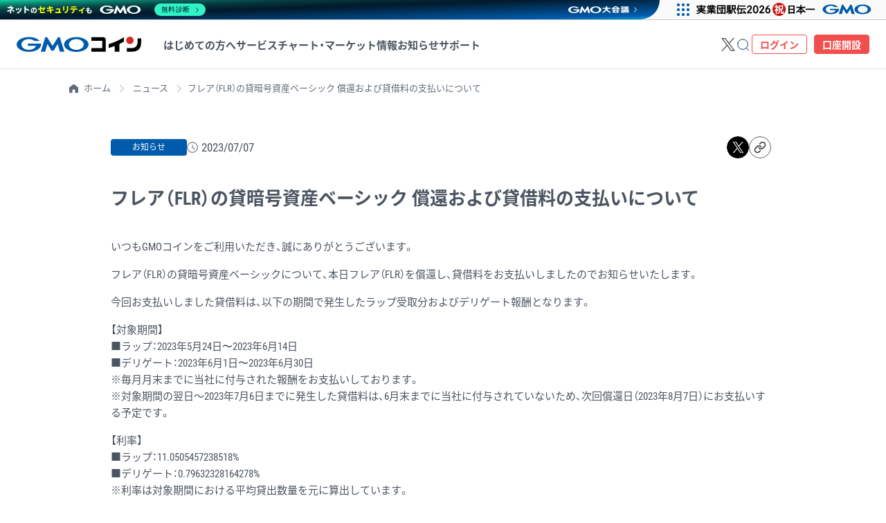

--- FILE ---
content_type: text/html
request_url: https://coin.z.com/jp/news/2023/07/11252/
body_size: 3734
content:
<!DOCTYPE html>
<html lang="ja">

<head>
<meta http-equiv="Last-Modified" content="Mon, 17 Nov 2025 10:44:25 GMT">
<!-- Google Tag Manager -->
<script>
    (function (w, d, s, l, i) {
        w[l] = w[l] || []; w[l].push({
            'gtm.start':
            new Date().getTime(), event: 'gtm.js'
        }); var f = d.getElementsByTagName(s)[0],
            j = d.createElement(s), dl = l != 'dataLayer' ? '&l=' + l : ''; j.async = true; j.src =
                'https://www.googletagmanager.com/gtm.js?id=' + i + dl; f.parentNode.insertBefore(j, f);
    })(window, document, 'script', 'dataLayer', 'GTM-WHRD9K8');
</script>
<!-- End Google Tag Manager -->
<meta charset="utf-8">
<meta name="viewport" content="width=device-width, initial-scale=1.0, viewport-fit=cover">
<meta http-equiv="Cache-Control" content="no-cache">
<meta name="format-detection" content="telephone=no" />

<!-- タイトル設定 -->
<title>フレア（FLR）の貸暗号資産ベーシック 償還および貸借料の支払いについて | ビットコイン・暗号資産（仮想通貨）ならGMOコイン</title>
  <meta name="description"  content="" />
<link rel="canonical" href="https://coin.z.com/jp/news/2023/07/11252/" />
<!-- og関連設定 -->
<meta property="og:title" content="フレア（FLR）の貸暗号資産ベーシック 償還および貸借料の支払いについて | GMOコイン株式会社" />
<meta property="og:type" content="article" />
<meta property="og:url" content="https://coin.z.com/jp/news/2023/07/11252/" />
<meta property="og:image" content="https://coin.z.com/corp_imgs/ogp-zcomcoin.png" />
<meta property="og:site_name" content="ニュース | 会社案内 | GMOコイン株式会社" />
<meta property="og:description" content="" />
<!-- twitter関連 -->
<meta name="twitter:card" content="summary_large_image" />
<meta name="twitter:title" content="フレア（FLR）の貸暗号資産ベーシック 償還および貸借料の支払いについて | GMOコイン株式会社" />
<meta name="twitter:description" content="" />
<meta name="twitter:image" content="https://coin.z.com/corp_imgs/ogp-zcomcoin.png" />
<link rel="shortcut icon" href="/favicon.ico">
<link rel="apple-touch-icon" sizes="180x180" href="/corp_imgs/favicon/apple-touch-icon-180x180.png">
<meta name="msapplication-TileColor" content="#d9d9d9">
<meta name="msapplication-TileImage" content="https://coin.z.com/corp_imgs/favicon/mstile-144x144.png">
<!-- iOS Smart App Banner -->
<meta name="apple-itunes-app" content="app-id=1388836948">
<link rel="stylesheet" href="/corp_css/commonStyle.css?rev_20251117" />
<link rel="stylesheet" href="/corp_css/commonNav.css?rev_20251117">
<link rel="stylesheet" href="/jp/news/wp-content/themes/gmocoin/corp_css/article.css?=rev_20251117">
<script type="application/ld+json">
{
  "@context": "https://schema.org",
  "@type": "BreadcrumbList",
  "itemListElement": [{
    "@type": "ListItem",
    "position": 1,
    "name": "ホーム",
    "item": "https://coin.z.com/jp/"
  },{
    "@type": "ListItem",
    "position": 2,
    "name": "ニュース",
    "item": "https://coin.z.com/jp/news/"
  },{
    "@type": "ListItem",
    "position": 3,
    "name": "フレア（FLR）の貸暗号資産ベーシック 償還および貸借料の支払いについて",
    "item": ""
  }]
}
</script>
<style>
@media screen and (min-width: 769px) {
  .for-sp {
    display: none !important;
  }
}
@media screen and (max-width: 768px) {
  .for-pc {
    display: none !important;
  }
}
</style>
</head>

<body>
<!-- Google Tag Manager (noscript) -->
<noscript>
  <iframe src="https://www.googletagmanager.com/ns.html?id=GTM-WHRD9K8" height="0" width="0" style="display:none;visibility:hidden"></iframe>
</noscript>
<!-- End Google Tag Manager (noscript) -->
<div class="wrapper">

<!-- header -->
<header id="jsi-header" class="l-header jsc-header"></header>
<!-- /header -->
<!-- main -->
<main id="js-container" class="l-news">
  <!-- breadcrumb -->
  <div class="c-breadcrumb">
  <ol class="c-breadcrumb__list">
    <!-- Breadcrumb NavXT 6.3.0 -->
    <li class="c-breadcrumb__list__item">
      <a href="/jp/" class="c-breadcrumb__list__link c-breadcrumb__list__icon home" >
        ホーム
      </a>
      <meta property="position" content="1">
    </li>
    <li class="c-breadcrumb__list__item">
      <a href="/jp/news/" class="c-breadcrumb__list__link home" >
        ニュース
      </a>
      <meta property="position" content="1">
    </li><li class="c-breadcrumb__list__item post post-post current-item">フレア（FLR）の貸暗号資産ベーシック 償還および貸借料の支払いについて</li>  </ol>
</div>  <!-- /breadcrumb -->
  <div class="l-news__container">
    <div class="l-news__body">
      <article class="l-news__article">
                                <div class="l-news__article__heading">
              <div class="l-news__article__heading__top">
                <div class="l-news__article__heading__info">
                  <p class="l-news__article__heading__category info">お知らせ</p>
                  <time class="l-news__article__heading__date" datetime="2023/07/07 11:07" itemprop="datepublished">2023/07/07</time>
                </div>
                <!-- コラム SNS -->
                <!-- コラム SNS -->
<div class="p-sns">
  <ul class="p-sns__list jsc-sns-wrapper">
    <li class="p-sns__list__item"><a href="" class="p-sns__list__link jsc-x"><img class="p-sns__list__icon" src="/corp_imgs/common/column/icon-twitter.svg" alt="Xにポストする" width="40" height="40" loading="lazy" decoding="async"></a></li>
    <li class="p-sns__list__item"><button class="p-sns__list__link p-sns__list__link-copy jsc-link" aria-label="リンクをコピーする"><img class="p-sns__list__icon" src="/corp_imgs/icon/sns/icon-copy_link.svg" alt="リンクをコピーする" width="40" height="40" loading="lazy" decoding="async"></button><div class="p-sns__list__link-copied jsc-link-copied"></div></li>
  </ul>
</div>                <!-- /コラム SNS -->
              </div>
              <h2 class="l-news__article__heading__title">フレア（FLR）の貸暗号資産ベーシック 償還および貸借料の支払いについて</h2>
            </div>
            <div class="l-news__article__content wp-article">
              
<p>いつもGMOコインをご利用いただき、誠にありがとうございます。<br></p>



<p> フレア（FLR）の貸暗号資産ベーシックについて、本日フレア（FLR）を償還し、貸借料をお支払いしましたのでお知らせいたします。</p>



<p>今回お支払いしました貸借料は、以下の期間で発生したラップ受取分およびデリゲート報酬となります。</p>



<p>【対象期間】<br>■ラップ：2023年5月24日〜2023年6月14日<br>■デリゲート：2023年6月1日〜2023年6月30日<br>※毎月月末までに当社に付与された報酬をお支払いしております。<br>※対象期間の翌日～2023年7月6日までに発生した貸借料は、6月末までに当社に付与されていないため、次回償還日（2023年8月7日）にお支払いする予定です。</p>



<p>【利率】<br>■ラップ：11.0505457238518%<br>■デリゲート：0.79632328164278%<br>※利率は対象期間における平均貸出数量を元に算出しています。</p>



<p>なお、貸借料は以下の手順でご確認いただけます。<br>・会員ページにログイン後、 【入出金】-【暗号資産】-【取引履歴】<br>・アプリ『GMOコイン 暗号資産ウォレット』を起動後、【ホーム】 – 【預入/送付】 – [FLR] – 【取引履歴】</p>



<p>また、再貸出されているお客さまにつきましては、償還後に元本と貸借料を引き落としさせていただきました。 </p>



<p>　　</p>



<p>今後ともGMOコインをよろしくお願い申し上げます。</p>
            </div>
              </article>
      <div class="l-news__link c-btn c-btn-back"><a class="c-btn-back__color c-btn__text c-btn__round c-btn__ripple" href="/jp/news/">一覧へ戻る</a></div>
    </div>
  </div>
  <div class="p-conversion p-conversion__type-01">
  <div class="p-conversion__inner p-conversion__type-01__inner c-flex c-flex-space c-flex-align c-flex-wrap">
    <div class="p-conversion__heading">
      <picture class="p-conversion__heading__img p-conversion__type-01__img">
        <source srcset="/corp_imgs/common/conversion/cv-heading_24hours-type01_sp.webp" type="image/webp" media="(max-width: 768px)">
        <source srcset="/corp_imgs/common/conversion/cv-heading_24hours-type01_pc.webp" type="image/webp" media="(min-width: 769px)">
        <img srcset="" alt="24時間いつでも ビットコイン購入まで最短10分" width="1062" height="210" loading="lazy">
      </picture>
    </div>
    <div class="p-conversion__body">
      <p class="p-conversion__btn c-btn c-btn-primary"><a class="c-btn-primary__color c-btn__text c-btn__round c-btn__ripple c-btn__arrow" href="/jp/member/signup">いますぐ口座開設</a></p>
      <p class="p-conversion__text p-conversion__type-01__link"><a class="p-conversion__link p-conversion__link__arrow u-font-bold" href="/jp/member/signup?corp=1">法人の方はこちら</a></p>
    </div>
  </div>
</div>
</main>
<!-- /main -->
</div>

<!-- Footer -->
<div id="Footer" class="footer"></div>
<!-- /Footer -->
<div class="l-gmogroup_footer">
  <div class="l-gmogroup_footer__wrapper">
    <div class="l-gmogroup_footer__heading">
      <div class="l-gmogroup_footer__logo">
        <a href="/jp/">
          <img src="/corp_imgs/logo.svg" alt="GMOコイン" width="150" height="18" loading="lazy" decoding="async">
        </a>
      </div>
    </div>
    <script type="text/javascript" charset="UTF-8" src="https://cache.img.gmo.jp/gmo/security/script.min.js" id="gmosecuritytag" async="async"></script>


    <div class="l-gmogroup_footer__bnr">
      <div class="l-gmogroup_footer__bnr__item">
        <div id="ss_gmo_globalsign_secured_site_seal" oncontextmenu="return false;">
          <img id="ss_gmo_globalsign_img" src="[data-uri]" width="100" height="50" alt="" onclick="ss_open_profile()" style="cursor:pointer; border:0;" loading="lazy" decoding="async" >
        </div>
        <script>
          window.addEventListener('load', () => {
          let s = document.createElement("script");
          s.src = "https://seal.atlas.globalsign.com/gss/one/seal?image=seal_100-50_ja_t.png";
          document.body.appendChild(s);
          });
        </script>
      </div>
      <div class="l-gmogroup_footer__bnr__item">
        <span id="csi_siteseal_tag" oncontextmenu="return false;">
          <a id="csi_siteseal_profile_link">
              <img alt="light_100x50.png" id="csi_siteseal_image" width="100" height="50" style="display: none" loading="lazy" decoding="async" />
          </a>
        </span>
        <script>
          window.addEventListener('load', () => {
              let s = document.createElement("script");
              s.src = "https://gmo-cybersecurity.com/siteseal/siteseal.js"
              document.body.appendChild(s);
          });
        </script>
      </div>
      <div class="l-gmogroup_footer__bnr__item">
        <span id="brs_siteseal_tag" oncontextmenu="return false;">
          <a id="gmobrs_seal_profile_link">
            <img decoding="async" alt="light_100x50.png" id="gmobrs_seal_image" width="100" height="50" src="[data-uri]" style="display: none" loading="lazy" decoding="async" />
          </a>
        </span>
        <script>
          window.addEventListener('load', () => {
              let s = document.createElement("script");
              s.src = "https://seal.brandsecurity.gmo/static/js/siteseal.js"
              document.body.appendChild(s);
          });
        </script>
      </div>
    </div>

  </div>
</div>


<script src="/corp_js/commonNavComponentWP.js?rev_20251117"></script>
<script src="/corp_js/scriptsMain.js?rev_20251117"></script>
<script src="/corp_js/newsWp.js?rev_20251117"></script>

<script src="https://ce.mf.marsflag.com/v2/js/mf-search.js?ver=20241125" async type="module"></script>

<!-- GMOグループヘッダー -->
<script type="text/javascript" charset="UTF-8" src="https://cache.img.gmo.jp/gmo/header/script.min.js" id="gmoheadertag" async="async"></script>
<!-- GMOグループフッター -->
<script type="text/javascript" charset="UTF-8" src="https://cache.img.gmo.jp/gmo/footer/script.min.js" id="gmofootertag" async="async"></script>
<!-- Shifter:url 52.197.43.61 //-->
</body>

</html>

--- FILE ---
content_type: text/css
request_url: https://coin.z.com/corp_css/commonStyle.css?rev_20251117
body_size: 26638
content:
:root{--color-yellow-old: #ffaf2c;--color-dark_yellow-old: #d7972e;--color-black: #4b5561;--color-white: #ffffff;--color-offwhite: #f4f4f4;--color-gray: #5f6c7b;--color-white_gray: #b3bdc4;--color-light_gray: #d2d2d2;--color-dark_gray: #5f5f5f;--color-blue: #094067;--color-cyan_blue: #3da9fc;--color-light_blue: #90b4ce;--color-navy: #2a3e4d;--color-cyan: #e6f4ff;--color-red: #f04f4d;--color-brown: #603d16;--color-yellow: #fcd921;--color-orange: #ffbd0f;--color-disabled: #d1d1d1;--color-tblue: #005bac;--color-tlight_blue: #e6f4ff;--color-tyellow: #fffca9;--color-tgray: #E5E5E5;--color-tred: #D62825;--color-top-bg: #008FF2;--color-top-num: #86919F;--color-top-title: #2A3E4D;--color-top-complete: #63c85e;--color-breadcrumb_arrow: #d8d8d8;--color-blue-thin: #406686;--color-black-thin: #5f6c7b;--color-white_gray-thin: #b3bdc4;--color-red-thin: #faa9a8;--color-border-normal: #dadada;--color-rate-gray: #595959;--color-rate-normal: #ffffff;--color-rate-up: #23D996;--color-rate-down: #FD6F6D;--color-twitter: #1da1f2;--color-twitter-bg: #1d9bf0;--color-exchange: #f79450;--color-spot: #f67778;--color-margin: #38aacc;--color-kawase_fx: var(--color-cyan_blue);--color-attention: #fff7b3;--color-crypto-fcr: #960948;--rgba-color-white: 255, 255, 255;--rgba-color-offwhite: 244, 244, 244;--rgba-color-gray: 95, 108, 123;--rgba-color-white_gray: 218, 218, 218;--rgba-color-light_blue: 144, 180, 206;--rgba-color-red: 240, 79, 77;--rgba-color-rate-up: 20, 204, 128;--rgba-color-rate-down: 222, 115, 103;--card-shadow: 0 1px 4px 0 rgba(0, 0, 0, 0.3)}@media screen and (min-width: 769px){:root .for-sp{display:none !important}}@media screen and (max-width: 768px){:root .for-pc{display:none !important}}@media screen and (min-width: 769px){:root .pc-none{display:none}}@media screen and (max-width: 768px){:root .sp-none{display:none}}/*! Yaku Han JP v3.4.1 (OFL-1.1 AND MIT) by Qrac *//*! Type: YakuHanJP - Based on Noto Sans CJK JP */@font-face{font-family:"YakuHanJP";font-style:normal;font-weight:100;font-display:swap;src:url("https://cdn.jsdelivr.net/npm/yakuhanjp@3.4.1/dist/fonts/YakuHanJP/YakuHanJP-Thin.eot");src:url("https://cdn.jsdelivr.net/npm/yakuhanjp@3.4.1/dist/fonts/YakuHanJP/YakuHanJP-Thin.woff2") format("woff2"),url("https://cdn.jsdelivr.net/npm/yakuhanjp@3.4.1/dist/fonts/YakuHanJP/YakuHanJP-Thin.woff") format("woff");unicode-range:U+3001,U+3002,U+3008,U+3009,U+300a,U+300b,U+300c,U+300d,U+300e,U+300f,U+3010,U+3011,U+3014,U+3015,U+30fb,U+ff01,U+ff08,U+ff09,U+ff1a,U+ff1b,U+ff1f,U+ff3b,U+ff3d,U+ff5b,U+ff5d}@font-face{font-family:"YakuHanJP";font-style:normal;font-weight:200;font-display:swap;src:url("https://cdn.jsdelivr.net/npm/yakuhanjp@3.4.1/dist/fonts/YakuHanJP/YakuHanJP-Light.eot");src:url("https://cdn.jsdelivr.net/npm/yakuhanjp@3.4.1/dist/fonts/YakuHanJP/YakuHanJP-Light.woff2") format("woff2"),url("https://cdn.jsdelivr.net/npm/yakuhanjp@3.4.1/dist/fonts/YakuHanJP/YakuHanJP-Light.woff") format("woff");unicode-range:U+3001,U+3002,U+3008,U+3009,U+300a,U+300b,U+300c,U+300d,U+300e,U+300f,U+3010,U+3011,U+3014,U+3015,U+30fb,U+ff01,U+ff08,U+ff09,U+ff1a,U+ff1b,U+ff1f,U+ff3b,U+ff3d,U+ff5b,U+ff5d}@font-face{font-family:"YakuHanJP";font-style:normal;font-weight:300;font-display:swap;src:url("https://cdn.jsdelivr.net/npm/yakuhanjp@3.4.1/dist/fonts/YakuHanJP/YakuHanJP-DemiLight.eot");src:url("https://cdn.jsdelivr.net/npm/yakuhanjp@3.4.1/dist/fonts/YakuHanJP/YakuHanJP-DemiLight.woff2") format("woff2"),url("https://cdn.jsdelivr.net/npm/yakuhanjp@3.4.1/dist/fonts/YakuHanJP/YakuHanJP-DemiLight.woff") format("woff");unicode-range:U+3001,U+3002,U+3008,U+3009,U+300a,U+300b,U+300c,U+300d,U+300e,U+300f,U+3010,U+3011,U+3014,U+3015,U+30fb,U+ff01,U+ff08,U+ff09,U+ff1a,U+ff1b,U+ff1f,U+ff3b,U+ff3d,U+ff5b,U+ff5d}@font-face{font-family:"YakuHanJP";font-style:normal;font-weight:400;font-display:swap;src:url("https://cdn.jsdelivr.net/npm/yakuhanjp@3.4.1/dist/fonts/YakuHanJP/YakuHanJP-Regular.eot");src:url("https://cdn.jsdelivr.net/npm/yakuhanjp@3.4.1/dist/fonts/YakuHanJP/YakuHanJP-Regular.woff2") format("woff2"),url("https://cdn.jsdelivr.net/npm/yakuhanjp@3.4.1/dist/fonts/YakuHanJP/YakuHanJP-Regular.woff") format("woff");unicode-range:U+3001,U+3002,U+3008,U+3009,U+300a,U+300b,U+300c,U+300d,U+300e,U+300f,U+3010,U+3011,U+3014,U+3015,U+30fb,U+ff01,U+ff08,U+ff09,U+ff1a,U+ff1b,U+ff1f,U+ff3b,U+ff3d,U+ff5b,U+ff5d}@font-face{font-family:"YakuHanJP";font-style:normal;font-weight:500;font-display:swap;src:url("https://cdn.jsdelivr.net/npm/yakuhanjp@3.4.1/dist/fonts/YakuHanJP/YakuHanJP-Medium.eot");src:url("https://cdn.jsdelivr.net/npm/yakuhanjp@3.4.1/dist/fonts/YakuHanJP/YakuHanJP-Medium.woff2") format("woff2"),url("https://cdn.jsdelivr.net/npm/yakuhanjp@3.4.1/dist/fonts/YakuHanJP/YakuHanJP-Medium.woff") format("woff");unicode-range:U+3001,U+3002,U+3008,U+3009,U+300a,U+300b,U+300c,U+300d,U+300e,U+300f,U+3010,U+3011,U+3014,U+3015,U+30fb,U+ff01,U+ff08,U+ff09,U+ff1a,U+ff1b,U+ff1f,U+ff3b,U+ff3d,U+ff5b,U+ff5d}@font-face{font-family:"YakuHanJP";font-style:normal;font-weight:700;font-display:swap;src:url("https://cdn.jsdelivr.net/npm/yakuhanjp@3.4.1/dist/fonts/YakuHanJP/YakuHanJP-Bold.eot");src:url("https://cdn.jsdelivr.net/npm/yakuhanjp@3.4.1/dist/fonts/YakuHanJP/YakuHanJP-Bold.woff2") format("woff2"),url("https://cdn.jsdelivr.net/npm/yakuhanjp@3.4.1/dist/fonts/YakuHanJP/YakuHanJP-Bold.woff") format("woff");unicode-range:U+3001,U+3002,U+3008,U+3009,U+300a,U+300b,U+300c,U+300d,U+300e,U+300f,U+3010,U+3011,U+3014,U+3015,U+30fb,U+ff01,U+ff08,U+ff09,U+ff1a,U+ff1b,U+ff1f,U+ff3b,U+ff3d,U+ff5b,U+ff5d}@font-face{font-family:"YakuHanJP";font-style:normal;font-weight:900;font-display:swap;src:url("https://cdn.jsdelivr.net/npm/yakuhanjp@3.4.1/dist/fonts/YakuHanJP/YakuHanJP-Black.eot");src:url("https://cdn.jsdelivr.net/npm/yakuhanjp@3.4.1/dist/fonts/YakuHanJP/YakuHanJP-Black.woff2") format("woff2"),url("https://cdn.jsdelivr.net/npm/yakuhanjp@3.4.1/dist/fonts/YakuHanJP/YakuHanJP-Black.woff") format("woff");unicode-range:U+3001,U+3002,U+3008,U+3009,U+300a,U+300b,U+300c,U+300d,U+300e,U+300f,U+3010,U+3011,U+3014,U+3015,U+30fb,U+ff01,U+ff08,U+ff09,U+ff1a,U+ff1b,U+ff1f,U+ff3b,U+ff3d,U+ff5b,U+ff5d}@font-face{font-family:"RobotoCondensed";font-style:normal;font-weight:400;font-display:swap;src:url("/corp_font/RobotoCondensed/RobotoCondensed-Regular.min.woff2") format("woff2"),url("/corp_font/RobotoCondensed/RobotoCondensed-Regular.min.woff") format("woff")}@font-face{font-family:"RobotoCondensed";font-style:normal;font-weight:600;font-display:swap;src:url("/corp_font/RobotoCondensed/RobotoCondensed-Bold.min.woff2") format("woff2"),url("/corp_font/RobotoCondensed/RobotoCondensed-Bold.min.woff") format("woff")}@font-face{font-family:"NotoSansJP";font-style:normal;font-weight:400;font-display:swap;src:url("/corp_font/NotoSansJP/NotoSansJP-Regular.min.woff2") format("woff2"),url("/corp_font/NotoSansJP/NotoSansJP-Regular.min.woff") format("woff")}@font-face{font-family:"NotoSansJP";font-style:normal;font-weight:600;font-display:swap;src:url("/corp_font/NotoSansJP/NotoSansJP-Bold.min.woff2") format("woff2"),url("/corp_font/NotoSansJP/NotoSansJP-Bold.min.woff") format("woff")}:root{--font-family-YakuHanJP: YakuHanJP;--font-family-NotoSansJP: "NotoSansJP";--font-family-RobotoCondensed: "RobotoCondensed"}html,body{-ms-text-size-adjust:100%;-webkit-text-size-adjust:100%}body,dd,div,dl,dt,figure,form,h1,h2,h3,h4,h5,h6,img,li,ol,p,select,table,td,th,ul,blockquote{margin:0;padding:0}article,aside,details,figcaption,figure,footer,header,main,nav,picture,section,source,summary{display:block}em,h1,h2,h3,h4,h5,h6,strong,th{font-weight:400}ol,ul{list-style:none}svg,img{border:0;vertical-align:middle}a{text-decoration:none}table{border-collapse:collapse;border-spacing:0}pre{white-space:pre-wrap}input,label,select,svg,textarea{vertical-align:middle;font-family:var(--font-family-YakuHanJP),var(--font-family-RobotoCondensed),var(--font-family-NotoSansJP),Meiryo,MS Pgothic,Osaka,sans-serif}*{box-sizing:border-box;-ms-box-sizing:border-box;-webkit-box-sizing:border-box;-moz-box-sizing:border-box;word-break:auto-phrase}:after,:before{word-break:normal;box-sizing:border-box;-ms-box-sizing:border-box;-webkit-box-sizing:border-box;-moz-box-sizing:border-box}*:focus{outline:none}html{font-size:100%}body{color:var(--color-black);font-size:1rem;font-family:var(--font-family-YakuHanJP),var(--font-family-RobotoCondensed),var(--font-family-NotoSansJP),Meiryo,MS Pgothic,Osaka,sans-serif;-webkit-font-smoothing:antialiased;-moz-osx-font-smoothing:grayscale;text-rendering:optimizeLegibility;animation:fade 1.2s ease 0s 1 normal}address{font-style:normal}input,select{-webkit-appearance:none;-moz-appearance:none;appearance:none;border:1px solid #dadada;border-radius:0px}select::-ms-expand{display:none}input[type=password],input[type=text]{-webkit-appearance:none;outline:0}input input[type=button],input[type=submit]{-webkit-box-sizing:content-box;-webkit-appearance:none;-moz-appearance:none;appearance:none;box-sizing:border-box;border:0;cursor:pointer}input input[type=button]::-webkit-search-decoration,input[type=submit]::-webkit-search-decoration{display:none}input input[type=button]:focus,input[type=submit]:focus{outline-offset:-2px}input[type=number]::-webkit-outer-spin-button,input[type=number]::-webkit-inner-spin-button{-webkit-appearance:none;margin:0}button{border:0;padding:0;margin:0;-webkit-appearance:none;outline:0;cursor:pointer}input[type=number]{-moz-appearance:textfield}select,textarea{outline:0}a{color:var(--color-blue);transition:all .2s;word-break:break-all}svg,img,video{max-width:100%;height:auto}.cf:after{content:"";display:block;clear:both;height:0}@keyframes fade{from{opacity:0}to{opacity:1}}.gmoGroupFooter{position:relative;z-index:1}@media screen and (min-width: 769px){.gmoGroupFooter{min-width:1080px}}body.noMargin{top:0 !important}main{display:block}svg,img{display:block;margin-left:auto;margin-right:auto}.text-center{text-align:center}.text-left{text-align:left}.text-right{text-align:right}.wrapper{width:100%;overflow:hidden;position:relative}@media screen and (min-width: 769px){.wrapper{min-width:1080px}}.bold{font-weight:bold}.not-animate{transition:none !important}.not-animate *{transition:none !important}.l-main{overflow:hidden}@media screen and (max-width: 768px){.l-main{margin-top:60px}}@media screen and (min-width: 769px){.l-main{margin-top:70px}}.l-main__container{width:100%}@media screen and (max-width: 768px){.l-main__container{padding-bottom:50px;padding-top:40px}}@media screen and (min-width: 769px){.l-main__container{padding-bottom:100px;padding-top:60px}}.l-main__heading{max-width:960px;margin-left:auto;margin-right:auto}@media screen and (max-width: 768px){.l-main__heading{padding-left:16px;padding-right:16px}}.l-main__heading__title{color:var(--color-blue);font-weight:bold;line-height:1.4}@media screen and (max-width: 768px){.l-main__heading__title{font-size:29px}}@media screen and (min-width: 769px){.l-main__heading__title{font-size:30px}}.l-main__heading__lead{color:var(--color-black);margin-top:32px}@media screen and (max-width: 768px){.l-main__heading__lead{font-size:14px;line-height:1.7}}@media screen and (min-width: 769px){.l-main__heading__lead{font-size:15px;line-height:1.6}}.l-main__heading__date{color:var(--color-black-thin);position:relative}@media screen and (max-width: 768px){.l-main__heading__date{font-size:14px;line-height:1.7;padding-left:18px;margin-top:16px}}@media screen and (min-width: 769px){.l-main__heading__date{font-size:15px;line-height:1.6;padding-left:24px;margin-top:24px}}.l-main__heading__date::before{content:"";background-image:url("/corp_imgs/icon/icon-time.svg");background-repeat:no-repeat;background-size:contain;position:absolute;left:0;transform:translateY(-50%);opacity:.8}@media screen and (max-width: 768px){.l-main__heading__date::before{width:14px;height:14px;top:48%}}@media screen and (min-width: 769px){.l-main__heading__date::before{width:16px;height:16px;top:52%}}.l-main__section:not(.l-home__section):not(.error):not(.cs):not(.l-maintenance){width:100%}@media screen and (max-width: 768px){.l-main__section:not(.l-home__section):not(.error):not(.cs):not(.l-maintenance){margin-top:50px}}@media screen and (min-width: 769px){.l-main__section:not(.l-home__section):not(.error):not(.cs):not(.l-maintenance){margin-top:80px}}.l-main__section__pattern-1{background-color:var(--color-white)}.l-main__section__pattern-1 .l-main__section__heading__title{color:var(--color-blue)}.l-main__section__pattern-1 .l-main__section__heading__lead{color:var(--color-black)}.l-main__section__pattern-2{background-color:var(--color-navy)}.l-main__section__pattern-2 .l-main__section__heading__title{color:var(--color-white)}.l-main__section__pattern-2 .l-main__section__heading__lead{color:var(--color-white)}.l-main__section__pattern-3{background-color:var(--color-cyan)}.l-main__section__pattern-3 .l-main__section__inner{width:100%}@media screen and (max-width: 768px){.l-main__section__pattern-3 .l-main__section__inner{padding-bottom:50px;padding-top:50px}}@media screen and (min-width: 769px){.l-main__section__pattern-3 .l-main__section__inner{padding-bottom:80px;padding-top:80px}}.l-main__section__pattern-3 .l-main__section__heading__title{color:var(--color-blue)}.l-main__section__pattern-3 .l-main__section__heading__lead{color:var(--color-blue)}.l-main__section__inner{width:100%;max-width:960px;margin-left:auto;margin-right:auto}.l-main__section__heading{padding-top:24px;position:relative}.l-main__section__heading::before{content:"";width:60px;height:1px;background-color:var(--color-red);position:absolute;top:0;left:0}.l-main__section__heading__title{color:var(--color-blue);font-weight:bold;text-align:initial;line-height:1.4}@media screen and (max-width: 768px){.l-main__section__heading__title{font-size:25px;padding-left:16px;padding-right:16px}}@media screen and (min-width: 769px){.l-main__section__heading__title{font-size:26px}}@media screen and (max-width: 768px){.l-main__section__heading__lead{font-size:14px;line-height:1.7;margin-top:20px;padding-left:16px;padding-right:16px}}@media screen and (min-width: 769px){.l-main__section__heading__lead{font-size:15px;line-height:1.6;margin-top:32px}}@media screen and (max-width: 768px){.l-main__section__heading+.l-main__section__container{margin-top:32px}}@media screen and (min-width: 769px){.l-main__section__heading+.l-main__section__container{margin-top:40px}}@media screen and (max-width: 768px){.l-main__section__container{padding-left:16px;padding-right:16px}}@media screen and (min-width: 769px){.l-main__section__container{min-width:960px}}.l-main__section__container__title{color:var(--color-blue);font-weight:bold}@media screen and (max-width: 768px){.l-main__section__container__title{font-size:20px;line-height:1.5}}@media screen and (min-width: 769px){.l-main__section__container__title{font-size:22px;line-height:1.4}}.l-main__section__container__title+.l-main__section__container__text{margin-top:32px}.l-main__section__container__text{color:var(--color-black)}@media screen and (max-width: 768px){.l-main__section__container__text{font-size:14px;line-height:1.7}}@media screen and (min-width: 769px){.l-main__section__container__text{font-size:15px;line-height:1.6}}@media screen and (max-width: 768px){.l-main__section__container__link{margin-top:16px}}@media screen and (min-width: 769px){.l-main__section__container__link{margin-top:24px}}@media screen and (max-width: 768px){.l-main__section__container__link+.l-main__section__container__link{margin-top:12px}}@media screen and (min-width: 769px){.l-main__section__container__link+.l-main__section__container__link{margin-top:16px}}.l-main__section__container__btn{margin-left:auto;margin-right:auto}@media screen and (max-width: 768px){.l-main__section__container__btn{margin-top:24px}}@media screen and (min-width: 769px){.l-main__section__container__btn{margin-top:32px}}.l-main__section__container__notes{margin-top:24px}.l-main__section__column{width:100%}@media screen and (min-width: 769px){.l-main__section__column{position:relative}}@media screen and (max-width: 768px){.l-main__section__column{margin-top:50px}}@media screen and (min-width: 769px){.l-main__section__column{margin-top:80px}}@media screen and (min-width: 769px){.l-main__section__column.tool__img-01{height:538px}}@media screen and (min-width: 769px){.l-main__section__column.tool__img-02{height:429px}}.l-main__section__column__title{color:var(--color-blue);font-weight:bold}@media screen and (max-width: 768px){.l-main__section__column__title{font-size:20px;line-height:1.5}}@media screen and (min-width: 769px){.l-main__section__column__title{font-size:22px;line-height:1.4}}.l-main__section__column__caption{width:100%;max-width:400px}@media screen and (max-width: 768px){.l-main__section__column__caption{margin-left:auto;margin-right:auto;margin-top:32px}}@media screen and (min-width: 769px){.l-main__section__column__caption{position:absolute;right:0;top:0}}@media screen and (min-width: 769px){.l-main__section__column__caption+.l-main__section__column__content{max-width:500px}}.l-main__section__column__content{margin-top:32px}.l-main__section__column__text{color:var(--color-black)}@media screen and (max-width: 768px){.l-main__section__column__text{font-size:14px;line-height:1.7}}@media screen and (min-width: 769px){.l-main__section__column__text{font-size:15px;line-height:1.6}}.l-main__section__column__notes{margin-top:24px}.l-main__section__column__notes-text:nth-child(1n+2){margin-top:10px}.l-main__section__column__flex{width:100%;margin-top:32px}.l-main__section__column__box{width:100%;border:1px solid var(--color-light_blue)}@media screen and (max-width: 768px){.l-main__section__column__box{padding-bottom:32px;padding-left:24px;padding-right:24px;padding-top:24px}}@media screen and (min-width: 769px){.l-main__section__column__box{max-width:460px;padding-bottom:40px;padding-left:20px;padding-right:20px;padding-top:32px}}@media screen and (max-width: 768px){.l-main__section__column__box:not(:first-child){margin-top:24px}}.l-main__section__column__box__title{color:var(--color-blue);font-weight:bold;text-align:center;line-height:1.5}@media screen and (max-width: 768px){.l-main__section__column__box__title{font-size:16px}}@media screen and (min-width: 769px){.l-main__section__column__box__title{font-size:18px}}.l-main__section__column__box__text{color:var(--color-black)}@media screen and (max-width: 768px){.l-main__section__column__box__text{font-size:14px;line-height:1.7;margin-top:24px}}@media screen and (min-width: 769px){.l-main__section__column__box__text{font-size:15px;line-height:1.6;margin-top:32px}}.l-main__section__column__box__notes{margin-top:24px}.l-main__section__column__link{margin-top:32px}.l-main__section__column__link+.l-main__section__column__link{margin-top:16px}.main{width:100%;background-color:var(--color-white)}.main__heading{width:100%;background-color:var(--color-yellow-old);color:var(--color-white);font-weight:normal;text-align:center;margin-top:20px}.main__body{width:100%;background-color:var(--color-white) blue;overflow:hidden}.main__top{width:100%}.main__top__inner{width:100%;max-width:880px;margin-left:auto;margin-right:auto}.main__top__text{color:var(--color-black);text-align:left;line-height:1.7}.main__top__text>a{color:var(--color-black)}.main__top__bnr{width:100%;margin-top:30px}.main__content{width:100%;max-width:1060px;margin-left:auto;margin-right:auto;overflow:hidden}.main__section{width:100%}@media screen and (max-width: 768px){.main__section{padding-bottom:30px;padding-left:16px;padding-right:16px;padding-top:30px}}@media screen and (min-width: 769px){.main__section{padding-bottom:70px;padding-top:25px}.main__section:not(:first-of-type){padding-bottom:70px;padding-top:70px}}.main__section__inner{width:100%;max-width:880px;margin:0 auto}@media screen and (max-width: 768px){.main__heading{font-size:22px;padding-bottom:12px;padding-left:10px;padding-right:10px;padding-top:12px;line-height:1;letter-spacing:-0.01em}.main__top{padding-left:16px;padding-right:16px;padding-top:32px}.main__top__text{font-size:14px}.main__top__text+.main__top__tab{margin-top:24px}.main__top__bnr{max-width:340px;margin-left:auto;margin-right:auto}.main__content{padding-left:16px;padding-right:16px}}@media screen and (min-width: 769px){.main__heading{font-size:28px;padding-bottom:18px;padding-top:18px}.main__top{padding-top:25px}.main__top__text{font-size:16px}.main__top__text+.main__top__tab{margin-top:40px}}.c-yellow{color:#ffaf2c}.text-underline:hover{text-decoration:underline}@media screen and (max-width: 768px){.l-news{padding-top:60px}}@media screen and (min-width: 769px){.l-news{padding-top:70px}}.l-news__container{width:100%}@media screen and (max-width: 768px){.l-news__container{padding-bottom:50px;padding-top:40px}}@media screen and (min-width: 769px){.l-news__container{padding-bottom:100px;padding-top:60px}}.l-news__heading{width:100%;max-width:960px;margin-left:auto;margin-right:auto}@media screen and (max-width: 768px){.l-news__heading{padding-left:24px;padding-right:24px}}@media screen and (max-width: 768px){.l-news__heading+.l-news__body{margin-top:50px}}@media screen and (min-width: 769px){.l-news__heading+.l-news__body{margin-top:80px}}.l-news__heading__title{color:var(--color-blue);font-weight:bold;line-height:1.4}@media screen and (max-width: 768px){.l-news__heading__title{font-size:29px}}@media screen and (min-width: 769px){.l-news__heading__title{font-size:30px}}.l-news__body{width:100%;max-width:960px;margin-left:auto;margin-right:auto}@media screen and (max-width: 768px){.l-news__body{padding-left:24px;padding-right:24px}}.l-news__article{width:100%;position:relative}.l-news__article__heading__top{width:100%;display:flex;align-items:center;justify-content:space-between}.l-news__article__heading__info{width:100%;display:flex;align-items:center;gap:16px}.l-news__article__heading__category{width:100%;border-radius:4px;color:var(--color-white);font-size:12px;text-align:center;line-height:1;padding-bottom:6px;padding-top:6px}@media screen and (max-width: 768px){.l-news__article__heading__category{max-width:100px}}@media screen and (min-width: 769px){.l-news__article__heading__category{max-width:110px;display:inline-block;vertical-align:middle}}.l-news__article__heading__category.info{background-color:var(--color-tblue)}.l-news__article__heading__category.press-release{background-color:var(--color-gray)}.l-news__article__heading__date{color:var(--color-black);position:relative}@media screen and (max-width: 768px){.l-news__article__heading__date{font-size:16px;line-height:1.5;padding-left:18px}}@media screen and (min-width: 769px){.l-news__article__heading__date{display:inline-block;vertical-align:middle;font-size:17px;line-height:1.4;padding-left:21px}}.l-news__article__heading__date::before{content:"";background-image:url("/corp_imgs/icon/icon-time.svg");background-repeat:no-repeat;background-size:contain;position:absolute;left:0;transform:translateY(-50%);opacity:.8}@media screen and (max-width: 768px){.l-news__article__heading__date::before{width:14px;height:14px;top:48%}}@media screen and (min-width: 769px){.l-news__article__heading__date::before{width:16px;height:16px;top:52%}}.l-news__article__heading__title{color:var(--color-black);font-weight:bold;line-height:1.4}@media screen and (max-width: 768px){.l-news__article__heading__title{font-size:25px;margin-top:24px}}@media screen and (min-width: 769px){.l-news__article__heading__title{font-size:26px;margin-top:40px}}.l-news__article__content{width:100%}@media screen and (max-width: 768px){.l-news__article__content{margin-top:32px}}@media screen and (min-width: 769px){.l-news__article__content{margin-top:40px}}.l-news__link{margin-left:auto;margin-right:auto;margin-top:50px}.l-column__wrapper{width:100%}@media screen and (max-width: 768px){.l-column__wrapper{margin-top:32px}}@media screen and (min-width: 769px){.l-column__wrapper{margin-top:40px}}.l-column__top{width:100%}.l-column__top__inner{width:100%;max-width:960px;margin-left:auto;margin-right:auto}@media screen and (max-width: 768px){.l-column__top__inner{padding-left:24px;padding-right:24px}}.l-column__top__heading{width:100%;display:flex;align-items:center;justify-content:space-between}.l-column__top__date{color:var(--color-black-thin);position:relative}@media screen and (max-width: 768px){.l-column__top__date{font-size:14px;line-height:1.7;padding-left:18px}}@media screen and (min-width: 769px){.l-column__top__date{font-size:15px;line-height:1.6;padding-left:24px}}.l-column__top__date::before{content:"";background-image:url("/corp_imgs/icon/icon-time.svg");background-repeat:no-repeat;background-size:contain;position:absolute;left:0;transform:translateY(-50%);opacity:.8}@media screen and (max-width: 768px){.l-column__top__date::before{width:14px;height:14px;top:48%}}@media screen and (min-width: 769px){.l-column__top__date::before{width:16px;height:16px;top:52%}}.l-column__top__text{color:var(--color-black)}@media screen and (max-width: 768px){.l-column__top__text{font-size:14px;line-height:1.7;margin-top:24px}}@media screen and (min-width: 769px){.l-column__top__text{font-size:15px;line-height:1.6;margin-top:40px}}.l-column__top__notes{color:var(--color-black-thin);line-height:1.5;margin-top:24px;position:relative}@media screen and (max-width: 768px){.l-column__top__notes{font-size:12px}}@media screen and (min-width: 769px){.l-column__top__notes{font-size:13px}}@media screen and (max-width: 768px){.l-column__internal{margin-top:50px}}@media screen and (min-width: 769px){.l-column__internal{margin-top:80px}}.l-column__body{width:100%;max-width:960px;margin-left:auto;margin-right:auto}.l-column__container{width:100%}@media screen and (max-width: 768px){.l-column__container+.l-column__container{margin-top:50px}}@media screen and (min-width: 769px){.l-column__container+.l-column__container{margin-top:80px}}.l-column__list{width:100%}@media screen and (max-width: 768px){.l-column__list{margin-top:24px}}@media screen and (min-width: 769px){.l-column__list{margin-top:32px}}@media screen and (max-width: 768px){.l-main__section__container__text+.l-article__block{margin-top:32px}}@media screen and (min-width: 769px){.l-main__section__container__text+.l-article__block{margin-top:40px}}.l-column__article__block{position:relative}@media screen and (max-width: 768px){.l-column__article__block+.l-column__article__block{margin-top:50px}}@media screen and (min-width: 769px){.l-column__article__block+.l-column__article__block{margin-top:60px}}@media screen and (min-width: 769px){.l-column__article__block__height{width:100%;display:flex;flex-wrap:wrap;justify-content:space-between}}@media screen and (min-width: 769px){.l-column__article__block.--block_left .l-column__article__block__content{order:3}.l-column__article__block.--block_left .l-column__article__block__img{order:2}}@media screen and (min-width: 769px){.l-column__article__block.--block_right .l-column__article__block__content{order:2}.l-column__article__block.--block_right .l-column__article__block__img{order:3}}.l-column__article__block__title{color:var(--color-blue)}@media screen and (max-width: 768px){.l-column__article__block__title{font-size:20px;line-height:1.5}}@media screen and (min-width: 769px){.l-column__article__block__title{width:100%;font-size:22px;line-height:1.4}}@media screen and (max-width: 768px){.l-column__article__block__title+.l-column__article__block__text{margin-top:24px}}@media screen and (min-width: 769px){.l-column__article__block__title+.l-column__article__block__text{margin-top:32px}}.l-column__article__block__title+.l-column__article__block__subtitle{margin-top:24px}@media screen and (max-width: 768px){.l-column__article__block__title+.l-column__article__block__img{margin-top:24px}}@media screen and (min-width: 769px){.l-column__article__block__title+.l-column__article__block__img{margin-top:32px}}@media screen and (min-width: 769px){.l-column__article__block__title+.l-column__article__block__img+.l-column__article__block__content{margin-top:32px}}@media screen and (max-width: 768px){.l-column__article__block__title+.l-column__article__col{margin-top:24px}}@media screen and (min-width: 769px){.l-column__article__block__title+.l-column__article__col{margin-top:32px}}.l-column__article__block__subtitle{color:var(--color-black)}@media screen and (max-width: 768px){.l-column__article__block__subtitle{font-size:16px;line-height:1.5}}@media screen and (min-width: 769px){.l-column__article__block__subtitle{font-size:17px;line-height:1.4}}.l-column__article__block__subtitle+.l-column__article__block__text{margin-top:16px}@media screen and (max-width: 768px){.l-column__article__block__subtitle+.l-column__article__col{margin-top:24px}}@media screen and (min-width: 769px){.l-column__article__block__subtitle+.l-column__article__col{margin-top:32px}}.l-column__article__block__subtitle+.l-column__article__block__single-img{width:100%}@media screen and (max-width: 768px){.l-column__article__block__subtitle+.l-column__article__block__single-img{margin-top:24px}}@media screen and (min-width: 769px){.l-column__article__block__subtitle+.l-column__article__block__single-img{margin-top:32px}}.l-column__article__block__content{width:100%}@media screen and (max-width: 768px){.l-column__article__block__content{margin-top:24px}}@media screen and (min-width: 769px){.l-column__article__block__content{max-width:480px}}.l-column__article__block__text{color:var(--color-black)}@media screen and (max-width: 768px){.l-column__article__block__text{font-size:14px;line-height:1.7}}@media screen and (min-width: 769px){.l-column__article__block__text{font-size:15px;line-height:1.6}}.l-column__article__block__text a{color:var(--color-gray);font-weight:bold;text-decoration:underline;transition:all .2s}.l-column__article__block__text a:hover{color:var(--color-cyan_blue)}.l-column__article__block__text+.l-column__article__block__text{margin-top:16px}.l-column__article__block__text+.l-column__article__block__subtitle{margin-top:24px}.l-column__article__block__img{width:100%}@media screen and (min-width: 769px){.l-column__article__block__img{max-width:420px}}@media screen and (max-width: 768px){.l-column__article__block__img+.l-column__article__block__content{margin-top:24px}}.l-column__article__block__img__text{color:var(--color-black-thin);line-height:1.5}@media screen and (max-width: 768px){.l-column__article__block__img__text{font-size:12px}}@media screen and (min-width: 769px){.l-column__article__block__img__text{font-size:13px}}.l-column__article__block__iframe{width:100%;max-width:800px;margin-left:auto;margin-right:auto}@media screen and (max-width: 768px){.l-column__article__block__iframe{margin-top:24px}}@media screen and (min-width: 769px){.l-column__article__block__iframe{margin-top:32px}}.l-column__article__block__iframe>iframe{width:100%;aspect-ratio:16/9}.l-column__article__block__related{width:100%;max-width:800px;border:1px solid var(--color-light_blue);border-radius:4px;margin-left:auto;margin-right:auto}@media screen and (max-width: 768px){.l-column__article__block__related{margin-top:24px;padding-bottom:24px;padding-left:24px;padding-right:24px;padding-top:24px}}@media screen and (min-width: 769px){.l-column__article__block__related{margin-top:32px;padding-bottom:40px;padding-left:40px;padding-right:40px;padding-top:40px}}.l-column__article__block__related-title{color:var(--color-black);font-weight:bold;text-align:center;line-height:1.5}@media screen and (max-width: 768px){.l-column__article__block__related-title{font-size:16px}}@media screen and (min-width: 769px){.l-column__article__block__related-title{font-size:18px}}.l-column__article__block__related-list{width:100%;display:flex;flex-wrap:wrap;gap:12px}@media screen and (max-width: 768px){.l-column__article__block__related-list{margin-top:24px}}@media screen and (min-width: 769px){.l-column__article__block__related-list{margin-top:32px}}.l-column__article__block__related-item{width:100%;color:var(--color-black)}.l-column__article__block__related-link{display:flex;align-items:center;align-self:auto;gap:12px;text-decoration:none}.l-column__article__block__related-link::before{content:"";width:8px;height:8px;display:block;border-right:2px solid var(--color-light_blue);border-top:2px solid var(--color-light_blue);transform:rotate(45deg)}.l-column__article__block__related-link:hover{text-decoration:underline}.l-column__article__block__blockquote{width:100%;background-color:var(--color-offwhite);position:relative}@media screen and (max-width: 768px){.l-column__article__block__blockquote{margin-top:24px;padding-bottom:56px;padding-left:20px;padding-right:20px;padding-top:56px}}@media screen and (min-width: 769px){.l-column__article__block__blockquote{margin-top:32px;padding-bottom:72px;padding-left:34px;padding-right:34px;padding-top:72px}}.l-column__article__block__blockquote::before,.l-column__article__block__blockquote::after{content:"";background-position:center;background-repeat:no-repeat;background-size:contain;position:absolute}@media screen and (max-width: 768px){.l-column__article__block__blockquote::before,.l-column__article__block__blockquote::after{width:22px;height:20px}}@media screen and (min-width: 769px){.l-column__article__block__blockquote::before,.l-column__article__block__blockquote::after{width:30px;height:28px}}.l-column__article__block__blockquote::before{background-image:url("/corp_imgs/icon/icon-blockquote-lefttop.svg")}@media screen and (max-width: 768px){.l-column__article__block__blockquote::before{left:20px;top:20px}}@media screen and (min-width: 769px){.l-column__article__block__blockquote::before{left:34px;top:24px}}.l-column__article__block__blockquote::after{background-image:url("/corp_imgs/icon/icon-blockquote-rightbottom.svg")}@media screen and (max-width: 768px){.l-column__article__block__blockquote::after{bottom:20px;right:20px}}@media screen and (min-width: 769px){.l-column__article__block__blockquote::after{bottom:24px;right:34px}}.l-column__article__block__blockquote__references{color:var(--color-black);line-height:1.5}@media screen and (max-width: 768px){.l-column__article__block__blockquote__references{font-size:12px}}@media screen and (min-width: 769px){.l-column__article__block__blockquote__references{font-size:13px}}.l-column__article__col{width:100%}@media screen and (max-width: 768px){.l-column__article__col__img{width:100%}}@media screen and (min-width: 769px){.l-column__article__col__img{width:48%}}@media screen and (max-width: 768px){.l-column__article__col__img+.l-column__article__col__img{margin-top:24px}}@media screen and (max-width: 768px){.l-column__article__link{margin-top:24px;padding-left:24px;padding-right:24px}}@media screen and (min-width: 769px){.l-column__article__link{margin-top:32px}}.l-column__article .blockquote-style-01{width:100%;background-color:var(--color-offwhite);margin-left:auto;margin-right:auto;position:relative}@media screen and (max-width: 768px){.l-column__article .blockquote-style-01{margin-top:24px;padding-bottom:56px;padding-left:20px;padding-right:20px;padding-top:56px}}@media screen and (min-width: 769px){.l-column__article .blockquote-style-01{margin-top:32px;padding-bottom:72px;padding-left:34px;padding-right:34px;padding-top:72px}}.l-column__article .blockquote-style-01::before,.l-column__article .blockquote-style-01::after{content:"";background-position:center;background-repeat:no-repeat;background-size:contain;position:absolute}@media screen and (max-width: 768px){.l-column__article .blockquote-style-01::before,.l-column__article .blockquote-style-01::after{width:22px;height:20px}}@media screen and (min-width: 769px){.l-column__article .blockquote-style-01::before,.l-column__article .blockquote-style-01::after{width:30px;height:28px}}.l-column__article .blockquote-style-01::before{background-image:url("/corp_imgs/icon/icon-blockquote-lefttop.svg")}@media screen and (max-width: 768px){.l-column__article .blockquote-style-01::before{left:20px;top:20px}}@media screen and (min-width: 769px){.l-column__article .blockquote-style-01::before{left:34px;top:24px}}.l-column__article .blockquote-style-01::after{background-image:url("/corp_imgs/icon/icon-blockquote-rightbottom.svg")}@media screen and (max-width: 768px){.l-column__article .blockquote-style-01::after{bottom:20px;right:20px}}@media screen and (min-width: 769px){.l-column__article .blockquote-style-01::after{bottom:24px;right:34px}}.l-column__article .blockquote-style-01 .citeurl{color:var(--color-black);line-height:1.5}@media screen and (max-width: 768px){.l-column__article .blockquote-style-01 .citeurl{font-size:12px}}@media screen and (min-width: 769px){.l-column__article .blockquote-style-01 .citeurl{font-size:13px}}.l-column__article .blockquote-style-01 p{color:var(--color-black)}@media screen and (max-width: 768px){.l-column__article .blockquote-style-01 p{font-size:14px;line-height:1.7}}@media screen and (min-width: 769px){.l-column__article .blockquote-style-01 p{font-size:15px;line-height:1.6}}.l-column__article .blockquote-style-01 p+p{margin-top:16px}.l-column__article .blockquote-style-01 .citeurl a{color:var(--color-gray);font-weight:bold;text-decoration:underline;transition:all .2s}.l-column__article .blockquote-style-01 .citeurl a:hover{color:var(--color-cyan_blue)}.right-box-list{width:100%;display:inline-block;line-height:1.5;padding-left:20px;position:relative}.right-box-list:not(:first-of-type){margin-top:16px}@media screen and (max-width: 768px){.right-box-list:first-of-type{margin-top:24px}}@media screen and (min-width: 769px){.right-box-list:first-of-type{margin-top:32px}}@media screen and (max-width: 768px){.right-box-list:last-of-type{margin-bottom:24px}}@media screen and (min-width: 769px){.right-box-list:last-of-type{margin-bottom:32px}}.right-box-list::before{content:"";width:15px;height:15px;background-color:var(--color-light_blue);border-radius:100vh;position:absolute;left:0;top:4px}.numbers-list{counter-increment:list-num;color:var(--color-black);display:inline-block;line-height:1.7;position:relative}@media screen and (max-width: 768px){.numbers-list{padding-left:36px}}@media screen and (min-width: 769px){.numbers-list{padding-left:40px}}.numbers-list:not(:first-of-type){margin-top:16px}@media screen and (max-width: 768px){.numbers-list:first-of-type{margin-top:24px}}@media screen and (min-width: 769px){.numbers-list:first-of-type{margin-top:32px}}@media screen and (max-width: 768px){.numbers-list:last-of-type{margin-bottom:24px}}@media screen and (min-width: 769px){.numbers-list:last-of-type{margin-bottom:32px}}.numbers-list::before{content:counter(list-num);background-color:var(--color-gray);border-radius:100%;color:var(--color-white);font-weight:bold;text-align:center;position:absolute}@media screen and (max-width: 768px){.numbers-list::before{width:20px;height:20px;font-size:12px;left:2px;top:4px}}@media screen and (min-width: 769px){.numbers-list::before{width:24px;height:24px;font-size:15px;left:0;top:0}}@media screen and (max-width: 768px){.l-glossary{padding-top:60px}}@media screen and (min-width: 769px){.l-glossary{padding-top:56px}}.l-glossary__container{width:100%}@media screen and (max-width: 768px){.l-glossary__container{padding-bottom:50px;padding-top:40px}}@media screen and (min-width: 769px){.l-glossary__container{padding-bottom:100px;padding-top:60px}}.l-glossary__heading{width:100%;max-width:960px;margin-left:auto;margin-right:auto}@media screen and (max-width: 768px){.l-glossary__heading{padding-left:24px;padding-right:24px}}.l-glossary__heading__title{color:var(--color-blue);font-weight:bold;line-height:1.4}@media screen and (max-width: 768px){.l-glossary__heading__title{font-size:29px}}@media screen and (min-width: 769px){.l-glossary__heading__title{font-size:30px}}.l-glossary__top{width:100%}.l-glossary__top__inner{width:100%;max-width:960px;margin-left:auto;margin-right:auto}@media screen and (max-width: 768px){.l-glossary__top__inner{margin-top:32px;padding-left:24px;padding-right:24px}}@media screen and (min-width: 769px){.l-glossary__top__inner{margin-top:40px}}.l-glossary__top__text{color:var(--color-black)}@media screen and (max-width: 768px){.l-glossary__top__text{font-size:14px;line-height:1.7;margin-top:24px}}@media screen and (min-width: 769px){.l-glossary__top__text{font-size:15px;line-height:1.6;margin-top:32px}}.l-glossary__top__text .is-keyword_nolink{color:var(--color-black);font-weight:bold;pointer-events:none;cursor:auto}.l-glossary__top__text .is-keyword_link{color:var(--color-black);font-weight:bold;text-decoration:underline}.l-glossary__top__text .is-keyword_link:hover{color:var(--color-cyan_blue)}.l-glossary__body{width:100%;max-width:960px;margin-left:auto;margin-right:auto}@media screen and (max-width: 768px){.l-glossary__body{margin-top:50px;padding-left:24px;padding-right:24px}}@media screen and (min-width: 769px){.l-glossary__body{margin-top:80px}}.l-glossary__body__container{width:100%}@media screen and (max-width: 768px){.l-glossary__body__container{margin-top:50px}}@media screen and (min-width: 769px){.l-glossary__body__container{margin-top:60px}}@media screen and (max-width: 768px){.l-glossary__link{margin-top:24px}}@media screen and (min-width: 769px){.l-glossary__link{margin-top:32px}}@media screen and (max-width: 768px){.l-glossary__notes{margin-top:64px}}@media screen and (min-width: 769px){.l-glossary__notes{margin-top:84px}}.l-glossary__notes__text.c-notes__text{margin-top:0}.l-market__link{margin-top:24px}.l-market__list{width:100%;display:flex;flex-wrap:wrap;justify-content:space-between}.l-market__list__text{width:100%;color:var(--color-black);font-size:18px;line-height:1.6;text-align:center}.l-market__list__item{width:100%;background-color:var(--color-white);box-shadow:var(--card-shadow);border-radius:4px}@media screen and (max-width: 768px){.l-market__list__item{padding-bottom:20px;padding-left:18px;padding-right:18px;padding-top:20px}}@media screen and (min-width: 769px){.l-market__list__item{max-width:470px;padding-bottom:20px;padding-left:20px;padding-right:20px;padding-top:20px}}@media screen and (max-width: 768px){.l-market__list__item:not(:first-child){margin-top:20px}}@media screen and (min-width: 769px){.l-market__list__item:nth-child(n+3){margin-top:20px}}.l-market__list__link{display:block;transition:all .2s}.l-market__list__link:hover .l-market__list__title,.l-market__list__link:hover .l-market__list__content{color:var(--color-cyan_blue)}.l-market__list__wrapper{width:100%}@media screen and (max-width: 768px){.l-market__list__wrapper{display:block}}@media screen and (min-width: 769px){.l-market__list__wrapper{display:flex;align-items:center;align-self:auto;justify-content:space-between}}.l-market__list__thumbnail{width:100%}@media screen and (min-width: 769px){.l-market__list__thumbnail{max-width:320px}}.l-market__list__title{color:var(--color-blue);font-size:18px;font-weight:bold;line-height:1.6}.l-market__list__date{color:var(--color-black-thin);display:inline-block;vertical-align:middle;font-size:18px;line-height:1.6;margin-top:10px}.l-market__list__date::before{content:"";background-image:url("/corp_imgs/icon/icon-time.svg");background-repeat:no-repeat;background-size:contain;display:inline-block;vertical-align:baseline;opacity:.8}@media screen and (max-width: 768px){.l-market__list__date::before{width:14px;height:14px;margin-right:5px}}@media screen and (min-width: 769px){.l-market__list__date::before{width:16px;height:16px;margin-right:8px}}.l-market__list__top>.l-market__list__item:first-child{max-width:100%}@media screen and (max-width: 768px){.l-market__list__top>.l-market__list__item:first-child .l-market__list__content{width:100%;margin-top:12px}}@media screen and (min-width: 769px){.l-market__list__top>.l-market__list__item:first-child .l-market__list__content{width:calc(100% - 360px)}}.l-market__list__top>.l-market__list__item:first-child .l-market__list__title{font-size:24px;margin-top:10px}.l-market__list__top>.l-market__list__item:not(:first-child){margin-top:20px}.l-market__article{width:100%}.l-market__article__inner{width:100%;max-width:960px;margin-left:auto;margin-right:auto}@media screen and (max-width: 768px){.l-market__article__inner{padding-left:24px;padding-right:24px}}.l-market__article__top__heading{width:100%;display:flex;align-items:center;justify-content:space-between}.l-market__article__top__info{display:block}.l-market__article__top__date{color:var(--color-black-thin);display:inline-block;vertical-align:middle;font-size:18px;line-height:1.6}.l-market__article__top__date::before{content:"";background-image:url("/corp_imgs/icon/icon-time.svg");background-repeat:no-repeat;background-size:contain;display:inline-block;vertical-align:baseline;opacity:.8}@media screen and (max-width: 768px){.l-market__article__top__date::before{width:14px;height:14px;margin-right:5px}}@media screen and (min-width: 769px){.l-market__article__top__date::before{width:16px;height:16px;margin-right:8px}}.l-market__article__title{color:var(--color-blue);font-size:26px;line-height:1.8}@media screen and (max-width: 768px){.l-market__article__title{margin-top:24px}}@media screen and (min-width: 769px){.l-market__article__title{margin-top:40px}}.l-market__article__content{width:100%}@media screen and (max-width: 768px){.l-market__article__content{margin-top:50px}}@media screen and (min-width: 769px){.l-market__article__content{margin-top:80px}}@media screen and (max-width: 768px){.l-market__article__back{margin-top:30px}}@media screen and (min-width: 769px){.l-market__article__back{margin-top:32px}}.l-market__new{background-color:var(--color-cyan_blue);border-radius:4px;color:var(--color-white);font-weight:bold;line-height:1.2;padding-bottom:2px;padding-left:10px;padding-right:10px;padding-top:2px}@media screen and (max-width: 768px){.l-market__new{font-size:12px}}@media screen and (min-width: 769px){.l-market__new{font-size:14px}}@media screen and (max-width: 768px){.l-market__new+.l-market__article__top__date{margin-left:12px}}@media screen and (min-width: 769px){.l-market__new+.l-market__article__top__date{margin-left:16px}}.l-maintenance{width:100%}@media screen and (min-width: 769px){.l-maintenance__section__container{min-width:960px}}.l-maintenance__section__container__inner{width:100%}.l-maintenance__section__container__inner p{color:var(--color-black);margin-top:16px}@media screen and (max-width: 768px){.l-maintenance__section__container__inner p{font-size:14px;line-height:1.7;padding-left:24px;padding-right:24px}}@media screen and (min-width: 769px){.l-maintenance__section__container__inner p{font-size:15px;line-height:1.6}}.l-maintenance__section__container__inner p:first-child{width:100%}@media screen and (max-width: 768px){.l-maintenance__section__container__inner p:first-child{margin-top:50px}}@media screen and (min-width: 769px){.l-maintenance__section__container__inner p:first-child{margin-top:80px}}.l-maintenance__section__container__inner p+p{margin-top:16px}.l-maintenance__text{color:var(--color-black);margin-top:16px}@media screen and (max-width: 768px){.l-maintenance__text{font-size:14px;line-height:1.7;padding-left:24px;padding-right:24px}}@media screen and (min-width: 769px){.l-maintenance__text{font-size:15px;line-height:1.6}}.l-maintenance__text:first-child{width:100%}@media screen and (max-width: 768px){.l-maintenance__text:first-child{margin-top:50px}}@media screen and (min-width: 769px){.l-maintenance__text:first-child{margin-top:80px}}.l-maintenance__text+.maintenance__text{margin-top:16px}.l-maintenance__text a{color:var(--color-gray);font-weight:bold;text-decoration:underline;transition:all .2s}.l-maintenance__text a:hover{color:var(--color-cyan_blue)}@media screen and (max-width: 768px){.l-maintenance__link{margin-top:24px;padding-left:24px;padding-right:24px}}@media screen and (min-width: 769px){.l-maintenance__link{margin-top:32px;padding-right:10px}}.c-breadcrumb{overflow:hidden}@media screen and (max-width: 768px){.c-breadcrumb{width:inherit;height:28px;margin-top:10px;padding-left:20px;position:relative}}@media screen and (min-width: 769px){.c-breadcrumb{height:18px;margin-top:20px}}.c-breadcrumb__list{display:block;line-height:0;margin-left:auto;margin-right:auto;overflow:auto;white-space:nowrap}@media screen and (max-width: 768px){.c-breadcrumb__list{width:100%;padding-bottom:10px}}@media screen and (min-width: 769px){.c-breadcrumb__list{width:1080px;overflow:hidden}}.c-breadcrumb__list__icon{padding-left:21px;position:relative}.c-breadcrumb__list__icon::before{content:"";width:13px;height:13px;background-image:url("/corp_imgs/icon/icon-breadcrumb-home.svg");background-position:center;background-repeat:no-repeat;background-size:contain;position:absolute;left:0;top:50%;transform:translateY(-50%)}.c-breadcrumb__list__item{display:inline-block;vertical-align:middle}@media screen and (max-width: 768px){.c-breadcrumb__list__item{line-height:1.5}}@media screen and (min-width: 769px){.c-breadcrumb__list__item{line-height:1.4}}.c-breadcrumb__list__item:not(:last-child){padding-right:18px;margin-right:10px;position:relative}.c-breadcrumb__list__item:not(:last-child):after{content:"";border-right:2px solid var(--color-breadcrumb_arrow);border-top:2px solid var(--color-breadcrumb_arrow);width:8px;height:8px;position:absolute;right:0;top:50%;transform:translateY(-50%) rotate(45deg)}.c-breadcrumb__list__item:last-child{color:var(--color-gray)}@media screen and (min-width: 769px){.c-breadcrumb__list__item:last-child{width:70%;text-overflow:ellipsis;overflow:hidden}}.c-breadcrumb__list__link{color:var(--color-gray);text-decoration:none;transition:all .2s}@media screen and (max-width: 768px){.c-breadcrumb__list__link{line-height:1.5}}@media screen and (min-width: 769px){.c-breadcrumb__list__link{line-height:1.4}}.c-breadcrumb__list__link:hover{color:var(--color-cyan_blue)}@media screen and (max-width: 768px){.c-breadcrumb__list__item,.c-breadcrumb__list__item:last-child,.c-breadcrumb__list__link{font-size:12px}}@media screen and (min-width: 769px){.c-breadcrumb__list__item,.c-breadcrumb__list__item:last-child,.c-breadcrumb__list__link{font-size:13px}}@media screen and (max-width: 768px){.campaign-wrap{padding-bottom:0}}.c-balloon{width:100%;border:4px solid var(--color-cyan);position:relative}@media screen and (max-width: 768px){.c-balloon{margin-top:24px;padding-bottom:40px;padding-left:24px;padding-right:24px;padding-top:50px}}@media screen and (min-width: 769px){.c-balloon{min-width:960px;margin-top:50px;padding-bottom:40px;padding-left:36px;padding-right:36px;padding-top:70px}}.c-balloon:before{content:"";width:40px;height:40px;background-color:var(--color-white);border-style:solid;border-color:rgba(0,0,0,0) var(--color-cyan) var(--color-cyan) rgba(0,0,0,0);border-width:4px;position:absolute;left:50%;top:-24px;transform:translateX(-50%) rotate(45deg);z-index:1}.c-balloon__title{color:var(--color-blue)}@media screen and (max-width: 768px){.c-balloon__title{font-size:14px;line-height:1.5}}@media screen and (min-width: 769px){.c-balloon__title{font-size:22px;line-height:1.4}}.c-balloon__content{width:100%}@media screen and (max-width: 768px){.c-balloon__content{margin-top:32px}}@media screen and (min-width: 769px){.c-balloon__content{margin-top:40px}}.c-balloon__description{width:100%}@media screen and (max-width: 768px){.c-balloon__description{padding-bottom:104px}}@media screen and (min-width: 769px){.c-balloon__description{max-width:440px}}.c-balloon__img{width:100%}@media screen and (max-width: 768px){.c-balloon__img{margin-top:16px}}@media screen and (min-width: 769px){.c-balloon__img{max-width:420px}}.c-balloon__text{color:var(--color-black)}@media screen and (max-width: 768px){.c-balloon__text{font-size:14px;line-height:1.7}}@media screen and (min-width: 769px){.c-balloon__text{font-size:15px;line-height:1.6}}.c-balloon__box{width:100%;background-color:var(--color-cyan)}@media screen and (max-width: 768px){.c-balloon__box{margin-top:32px;padding-bottom:20px;padding-left:24px;padding-right:24px;padding-top:20px}}@media screen and (min-width: 769px){.c-balloon__box{max-width:280px;margin-top:40px;padding-bottom:20px;padding-left:20px;padding-right:20px;padding-top:20px}}.c-balloon__box__arrow{position:relative}.c-balloon__box__arrow::before{content:"";width:80px;height:80px;background-image:url("/corp_imgs/product/info/fx/swap-arrow.svg");background-position:center;background-repeat:no-repeat;background-size:contain;position:absolute}@media screen and (max-width: 768px){.c-balloon__box__arrow::before{left:50%;top:calc(100% + 24px);transform:translateX(-50%) rotate(-1deg)}}@media screen and (min-width: 769px){.c-balloon__box__arrow::before{left:calc(100% + 50px);top:50%;transform:translateY(-50%) rotate(-91deg)}}.c-balloon__box__name{color:var(--color-black);padding-bottom:2px;padding-top:2px}@media screen and (max-width: 768px){.c-balloon__box__name{font-size:14px;line-height:1.7}}@media screen and (min-width: 769px){.c-balloon__box__name{font-size:15px;line-height:1.6}}.c-balloon__box__name.icn-currency{position:relative}@media screen and (max-width: 768px){.c-balloon__box__name.icn-currency{padding-left:68px}}@media screen and (min-width: 769px){.c-balloon__box__name.icn-currency{padding-left:72px}}.c-balloon__box__name.icn-currency::before{content:"";background-position:center;background-repeat:no-repeat;background-size:cover;position:absolute;left:0;top:50%;transform:translateY(-50%)}@media screen and (max-width: 768px){.c-balloon__box__name.icn-currency::before{width:60px;height:30px}}@media screen and (min-width: 769px){.c-balloon__box__name.icn-currency::before{width:64px;height:32px}}.c-balloon__box__name.icn-currency-usd_jpy::before{background-image:url("/corp_imgs/product/info/fx/icon-usd-jpy.svg")}.c-balloon__box__info{margin-top:20px}.c-balloon__box__info-date{font-size:26px}.c-balloon__box__info-price{font-size:16px;font-weight:bold}.c-balloon__box__info-price>span{font-size:26px;margin-right:4px}.c-flex{display:flex}.c-flex-center{justify-content:center}.c-flex-space{justify-content:space-between}.c-flex-align{align-items:center;align-self:auto}.c-flex-wrap{flex-wrap:wrap}.c-btn__text{color:var(--color-white);font-weight:bold;text-decoration:none}@media screen and (max-width: 768px){.c-btn__text{font-size:16px}}@media screen and (min-width: 769px){.c-btn__text{font-size:18px}}.c-btn__arrow{position:relative}.c-btn__arrow::before{content:"";width:18px;height:17px;background-image:url("/corp_imgs/icon/icon-link-arrow-white.svg");background-position:center;background-repeat:no-repeat;background-size:cover;position:absolute;right:30px;top:50%;transform:translateY(-50%);transition:all .2s}.c-btn__arrow:hover::before{right:25px}.c-btn__external{position:relative}.c-btn__external::before{content:"";width:18px;height:18px;background-image:url("/corp_imgs/icon/icon-external-white.svg");background-position:center;background-repeat:no-repeat;background-size:contain;position:absolute;right:30px;top:50%;transform:translateY(-50%);transition:all .2s}.c-btn-primary,.c-btn-secondary,.c-btn-disabled,.c-btn-tertiary,.c-btn-quaternary,.c-btn-back,.c-btn-home{width:100%;max-width:300px;position:relative;z-index:1}@media screen and (max-width: 768px){.c-btn-primary,.c-btn-secondary,.c-btn-disabled,.c-btn-tertiary,.c-btn-quaternary,.c-btn-back,.c-btn-home{margin-left:auto;margin-right:auto}}@media screen and (min-width: 769px){.c-btn-primary,.c-btn-secondary,.c-btn-disabled,.c-btn-tertiary,.c-btn-quaternary,.c-btn-back,.c-btn-home{font-size:18px}}.c-btn-list{width:100%;max-width:300px;position:relative;z-index:1}@media screen and (max-width: 768px){.c-btn-list{font-size:15px;margin-left:auto;margin-right:auto}}@media screen and (min-width: 769px){.c-btn-list{font-size:14px}}.c-btn-list__external{position:relative}.c-btn-list__external::before{content:"";width:18px;height:18px;background-image:url("/corp_imgs/icon/icon-external-tblue.svg");background-position:center;background-repeat:no-repeat;background-size:contain;position:absolute;right:30px;top:50%;transform:translateY(-50%);transition:all .2s}.c-btn-fxlp{width:100%;max-width:330px;font-size:18px;margin-left:auto;margin-right:auto;position:relative;z-index:1}@media screen and (max-width: 768px){.c-btn-fxlp_margin{margin-top:24px}}@media screen and (min-width: 769px){.c-btn-fxlp_margin{margin-top:40px}}.c-btn-primary__color{background-color:var(--color-red)}.c-btn__round{height:100%;border-radius:50px;box-shadow:0 1px 4px 0 rgba(0,0,0,.3);overflow:hidden;display:block;text-align:center;padding-bottom:18px;padding-left:30px;padding-right:30px;padding-top:18px;transition:all .2s}.c-btn__round:hover{box-shadow:none;transform:translateY(4px)}.c-btn-secondary__color{background-color:var(--color-cyan_blue);border:2px solid var(--color-cyan_blue);padding-right:50px}.c-btn-disabled{cursor:not-allowed;opacity:.4}.c-btn-disabled__color{background-color:var(--color-disabled);border:2px solid var(--color-disabled);color:var(--color-black-thin);padding-right:50px}.c-btn-disabled__color.c-btn__arrow::before{background-image:url("/corp_imgs/icon/icon-link-arrow-disabled.svg")}.c-btn-disabled__link{pointer-events:none}.c-btn-tertiary__color{background-color:var(--color-navy);border:2px solid var(--color-white)}.c-btn-quaternary__color{background-color:var(--color-white);border:2px solid var(--color-blue)}.c-btn-quaternary__color.c-btn__text{color:var(--color-blue)}.c-btn-quaternary__color.c-btn__arrow::before{background-image:url("/corp_imgs/icon/icon-link-arrow-blue.svg")}.c-btn-back__color{background-color:var(--color-white);border:1px solid var(--color-black)}.c-btn-back__color.c-btn__text{color:var(--color-black);font-size:15px}.c-btn-home__color{background-color:var(--color-white);border:2px solid var(--color-tblue)}.c-btn-home__color.c-btn__text{color:var(--color-tblue);font-size:15px}.c-btn-home__color.c-btn__arrow::before{background-image:url("/corp_imgs/icon/icon-link-arrow-home.svg")}.c-btn-list__color{background-color:var(--color-white);border:2px solid var(--color-tblue)}.c-btn-list__color.c-btn__text{color:var(--color-tblue);font-size:15px}.c-btn-list__color.c-btn__arrow::before{background-image:url("/corp_imgs/icon/icon-link-arrow-home.svg")}.c-btn-list__round{border-radius:50px;box-shadow:0 1px 4px 0 rgba(0,0,0,.3);overflow:hidden;display:block;text-align:center;transition:all .2s;padding-left:30px;padding-right:30px}@media screen and (max-width: 768px){.c-btn-list__round{padding-bottom:18px;padding-top:18px}}@media screen and (min-width: 769px){.c-btn-list__round{padding-bottom:10px;padding-top:10px}}.c-btn-list__round:hover{box-shadow:none;transform:translateY(4px)}.c-btn-fxlp__color{background:linear-gradient(#4bb2cb, #5172cc);padding-right:50px}.c-btn__ripple{overflow:hidden;position:relative;z-index:1}.c-btn__ripple::after{content:"";width:100%;height:100%;background:radial-gradient(circle, #fff 100%, transparent 100%) no-repeat 50%;position:absolute;top:0;left:0;transition:transform .2s,opacity 1s;opacity:0;z-index:0}.c-btn__ripple:active:after{background:radial-gradient(circle, #fff 10%, transparent 10%) no-repeat 50%;transition:.2s;opacity:.3}.c-btn__more{width:100%;color:var(--color-blue);line-height:1.6;margin-left:auto;margin-right:auto;position:relative;transition:all .2s}@media screen and (max-width: 768px){.c-btn__more{max-width:108px;font-size:16px;margin-top:24px;padding-left:28px}}@media screen and (min-width: 769px){.c-btn__more{max-width:122px;font-size:18px;margin-top:32px;padding-left:32px}}.c-btn__more::before{content:"";background-image:url("/corp_imgs/icon/icon-read_more-arrow.svg");background-position:center;background-repeat:no-repeat;background-size:contain;position:absolute;left:0;top:50%;transform:translateY(-50%);transition:all .2s}@media screen and (max-width: 768px){.c-btn__more::before{width:18px;height:18px}}@media screen and (min-width: 769px){.c-btn__more::before{width:22px;height:22px}}.c-btn__more:hover{color:var(--color-cyan_blue);cursor:pointer}.c-btn__more:hover::before{background-image:url("/corp_imgs/icon/icon-read_more-arrow-hover.svg")}.c-btn-fx{margin-left:auto;margin-right:auto}@media screen and (max-width: 768px){.c-btn-fx{max-width:300px;margin-top:50px}}@media screen and (min-width: 769px){.c-btn-fx{max-width:320px;margin-top:40px}}.c-box{width:100%}.c-box__list__item{width:100%;background-color:var(--color-white);border:2px solid var(--color-light_blue)}@media screen and (max-width: 768px){.c-box__list__item{padding-bottom:32px;padding-left:24px;padding-right:24px;padding-top:24px}}@media screen and (min-width: 769px){.c-box__list__item{max-width:300px;padding-bottom:40px;padding-left:18px;padding-right:18px;padding-top:32px}}@media screen and (max-width: 768px){.c-box__list__item+.c-box__list__item{margin-top:24px}}.c-box__list__title{color:var(--color-blue);line-height:1.7}@media screen and (max-width: 768px){.c-box__list__title{font-size:16px}}@media screen and (min-width: 769px){.c-box__list__title{font-size:18px}}.c-box__list__thumbnail{width:100%}@media screen and (max-width: 768px){.c-box__list__thumbnail{margin-top:24px}}@media screen and (min-width: 769px){.c-box__list__thumbnail{margin-top:32px}}.c-box__list__text{color:var(--color-black);line-height:1.7}@media screen and (max-width: 768px){.c-box__list__text{font-size:14px;margin-top:24px}}@media screen and (min-width: 769px){.c-box__list__text{font-size:15px;margin-top:32px}}.c-link__position-left>a{text-align:left;margin-right:auto}.c-link__position-center>a{text-align:center;margin-left:auto;margin-right:auto}.c-link__position-right>a{text-align:right;margin-left:auto}.c-link__text{max-width:-moz-max-content;max-width:max-content;display:inherit;font-weight:bold;line-height:1.6;transition:all .2s}.c-link__text:hover{color:var(--color-cyan_blue)}@media screen and (max-width: 768px){.c-link__text-size{font-size:16px}}@media screen and (min-width: 769px){.c-link__text-size{font-size:18px}}.c-link__arrow-area{width:18px;height:15px;display:inline-block;margin-left:15px;position:relative}.c-link__arrow-area::before{content:"";width:18px;height:16px;background-position:center;background-repeat:no-repeat;background-size:cover;position:absolute;right:0;top:50%;transform:translateY(-50%);transition:all .2s}.c-link__color-brown{color:var(--color-brown)}.c-link__color-blue{color:var(--color-blue)}.c-link__color-white{color:var(--color-white)}.c-link__arrow-brown::before{background-image:url("/corp_imgs/icon/icon-link-arrow-brown.svg")}.c-link__arrow-blue::before{background-image:url("/corp_imgs/icon/icon-link-arrow-blue.svg")}.c-link__arrow-white::before{background-image:url("/corp_imgs/icon/icon-link-arrow-white.svg")}.c-link__arrow:hover>.c-link__arrow-area::before{background-image:url("/corp_imgs/icon/icon-link-arrow-lightblue.svg");right:-5px}.c-link__pdf::after{content:"";background-image:url("/corp_imgs/icon/icon-pdf.svg");background-position:center;background-repeat:no-repeat;background-size:contain;display:inline-block;vertical-align:middle}@media screen and (max-width: 768px){.c-link__pdf::after{width:21px;height:21px;margin-left:10px}}@media screen and (min-width: 769px){.c-link__pdf::after{width:24px;height:24px;margin-left:15px}}.c-link__pdf-dl::after{content:"";background-image:url("/corp_imgs/icon/icon-pdf-dl.svg");background-position:center;background-repeat:no-repeat;background-size:contain;display:inline-block;vertical-align:middle}@media screen and (max-width: 768px){.c-link__pdf-dl::after{width:21px;height:21px;margin-left:10px}}@media screen and (min-width: 769px){.c-link__pdf-dl::after{width:24px;height:24px;margin-left:15px}}.c-link__csv::after{content:"";background-image:url("/corp_imgs/icon/icon-csv-dl.png");background-position:center;background-repeat:no-repeat;background-size:contain;display:inline-block;vertical-align:middle}@media screen and (max-width: 768px){.c-link__csv::after{width:21px;height:21px;margin-left:10px}}@media screen and (min-width: 769px){.c-link__csv::after{width:24px;height:24px;margin-left:15px}}.c-link__external{transition:all .2s}.c-link__external::after{content:"";width:18px;height:18px;background-image:url("/corp_imgs/icon/icon-external.svg");background-position:center;background-repeat:no-repeat;background-size:contain;display:inline-block;vertical-align:middle;margin-left:14px;transition:all .2s}.c-link__external:hover::after{background-image:url("/corp_imgs/icon/icon-external-hover.svg")}.c-link__border:hover>.c-link__border-area::before{opacity:1;top:100%}.c-link__border-area{position:relative}.c-link__border-area::before{content:"";width:100%;height:1px;border-bottom:1px solid var(--color-cyan_blue);position:absolute;left:0;top:50%;opacity:0;transition:all .2s}.c-link__text-underline{color:var(--color-gray);font-weight:bold;text-decoration:underline}.c-link__text-underline:hover{color:var(--color-cyan_blue)}.c-link__text-tel{color:var(--color-gray);pointer-events:none}.c-list-counter{counter-reset:number 0}.c-list-counter__item{counter-increment:number 1;color:var(--color-black);line-height:1.7;position:relative}@media screen and (max-width: 768px){.c-list-counter__item{padding-left:36px}}@media screen and (min-width: 769px){.c-list-counter__item{padding-left:40px}}.c-list-counter__item::before{content:counter(number);background-color:var(--color-gray);border-radius:100%;color:var(--color-white);font-weight:bold;text-align:center;position:absolute}@media screen and (max-width: 768px){.c-list-counter__item::before{width:20px;height:20px;font-size:12px;left:2px;top:4px}}@media screen and (min-width: 769px){.c-list-counter__item::before{width:24px;height:24px;font-size:15px;left:0;top:0}}.c-list-counter__item:not(:first-child){margin-top:24px}.c-list-point__item{color:var(--color-black);line-height:1.7;padding-left:25px;position:relative}.c-list-point__item::before{content:"";width:14px;height:14px;background-color:var(--color-light_blue);border-radius:100%;position:absolute;left:0;top:5px}.c-list-point__item-margin:not(:first-child){margin-top:16px}.c-list-circle__item{line-height:1.5;padding-left:20px;position:relative}.c-list-circle__item::before{content:"";width:14px;height:14px;background-color:var(--color-light_blue);border-radius:100%;position:absolute;left:0;top:4px}@media screen and (max-width: 768px){.c-list-circle__item:not(:first-child){margin-top:24px}}@media screen and (min-width: 769px){.c-list-circle__item:not(:first-child){margin-top:32px}}.c-list-check__item{color:var(--color-blue);line-height:1.7;padding-left:27px;position:relative}.c-list-check__item::before{content:"";width:19px;height:19px;background-image:url("/corp_imgs/icon/icn-list-checked.svg");background-position:center;background-repeat:no-repeat;background-size:contain;position:absolute;left:0;top:2px}.c-list-check__item:not(:first-child){margin-top:10px}.c-menu{width:100%}@media screen and (max-width: 768px){.c-menu__unit:not(:first-of-type){margin-top:40px}}@media screen and (min-width: 769px){.c-menu__unit:not(:first-of-type){margin-top:60px}}.c-menu__heading{width:100%;background-color:var(--color-light_blue);color:var(--color-white)}@media screen and (max-width: 768px){.c-menu__heading{font-size:20px;line-height:1.4;padding-bottom:12px;padding-left:16px;padding-right:16px;padding-top:11px}}@media screen and (min-width: 769px){.c-menu__heading{font-size:22px;line-height:1.4;padding-bottom:21px;padding-left:16px;padding-right:16px;padding-top:21px}}.c-menu__heading-icon{position:relative}@media screen and (max-width: 768px){.c-menu__heading-icon{padding-left:66px}}@media screen and (min-width: 769px){.c-menu__heading-icon{padding-left:96px}}.c-menu__heading-icon::before{content:"";background-color:var(--color-cyan);background-repeat:no-repeat;background-size:contain;border-radius:100%;position:absolute;top:50%;transform:translateY(-50%)}@media screen and (max-width: 768px){.c-menu__heading-icon::before{width:46px;height:46px;left:10px}}@media screen and (min-width: 769px){.c-menu__heading-icon::before{width:64px;height:64px;left:16px}}.c-menu__subheading{color:var(--color-black);font-size:18px;line-height:1.4}@media screen and (max-width: 768px){.c-menu__subheading{margin-top:20px}}@media screen and (min-width: 769px){.c-menu__subheading{margin-top:24px}}.c-menu__subheading__hr{width:100%;height:1px;background-color:var(--color-light_blue);border:none;margin-bottom:0;margin-top:24px}.c-menu__list{width:100%}.c-menu__list__item{width:100%}@media screen and (min-width: 769px){.c-menu__list-col{max-width:48%}}.c-menu__list-border{border-bottom:1px solid var(--color-light_blue);padding-bottom:18px;padding-top:18px}.c-menu__list__link{color:var(--color-black)}.c-menu__list__link:hover{color:var(--color-cyan_blue)}.c-menu__normal-list{width:100%;margin-top:24px}.c-menu__normal-list__item{width:100%;font-size:15px}@media screen and (max-width: 768px){.c-menu__normal-list__item:not(:first-child){margin-top:16px}}@media screen and (min-width: 769px){.c-menu__normal-list__item:nth-child(1n+3){margin-top:16px}}.c-menu__list__column{font-size:15px;margin-top:24px}.c-notes__text{line-height:1.5;padding-left:18px;position:relative;word-break:auto-phrase}@media screen and (max-width: 768px){.c-notes__text{font-size:12px;margin-top:10px}}@media screen and (min-width: 769px){.c-notes__text{font-size:13px;margin-top:24px}}.c-notes__text+.c-notes__text{margin-top:10px}.c-notes__text::before{content:"";width:10px;height:10px;background-position:center;background-repeat:no-repeat;background-size:contain;position:absolute;left:0}@media screen and (max-width: 768px){.c-notes__text::before{top:5px}}@media screen and (min-width: 769px){.c-notes__text::before{top:4px}}.c-notes__color-white{color:var(--color-white)}.c-notes__color-white::before{background-image:url("/corp_imgs/icon/icon-notes-white.svg")}.c-notes__color-black{color:var(--color-black-thin)}.c-notes__color-black::before{background-image:url("/corp_imgs/icon/icon-notes-black.svg")}.c-notes__color-whitegray{color:var(--color-white_gray-thin)}.c-notes__color-whitegray::before{background-image:url("/corp_imgs/icon/icon-notes-whitegray.svg")}.c-notes__color-red{color:var(--color-red)}.c-notes__color-red::before{background-image:url("/corp_imgs/icon/icon-notes-red.svg")}.c-banner__wrapper{width:100%}@media screen and (max-width: 768px){.c-banner__wrapper{margin-top:50px}}@media screen and (min-width: 769px){.c-banner__wrapper{margin-top:60px}}.c-banner__title{color:var(--color-black);text-align:center}@media screen and (max-width: 768px){.c-banner__title{font-size:14px}}@media screen and (min-width: 769px){.c-banner__title{font-size:16px}}.c-banner__title+.c-banner__list{margin-top:24px}.c-banner__list{width:100%}@media screen and (max-width: 768px){.c-banner__list{gap:24px}}@media screen and (min-width: 769px){.c-banner__list{min-width:960px;gap:30px}}.c-banner__list__item{width:100%}@media screen and (min-width: 769px){.c-banner__list__item{max-width:300px}}.c-banner__list__link{box-shadow:0 1px 3px 0 rgba(0,0,0,.4);display:block;transition:all .3s}.c-banner__list__link:hover{box-shadow:none;transform:translateY(3px)}.c-radio{width:100%;padding-bottom:2px;padding-top:2px}@media screen and (max-width: 768px){.c-radio{max-width:340px}}@media screen and (min-width: 769px){.c-radio{max-width:300px}}@media screen and (max-width: 768px){.c-radio:not(:first-child){margin-top:24px}}.c-radio__input{display:none}.c-radio__label{color:var(--color-blue);position:relative}@media screen and (max-width: 768px){.c-radio__label{font-size:16px;line-height:1.4}}@media screen and (min-width: 769px){.c-radio__label{font-size:18px;line-height:1.6}}.c-radio__outer{background-color:var(--color-white);border:2px solid var(--color-gray);border-radius:100%}@media screen and (max-width: 768px){.c-radio__outer{width:26px;height:26px;margin-right:10px}}@media screen and (min-width: 769px){.c-radio__outer{width:30px;height:30px;margin-right:16px}}.c-radio__inner{background-color:var(--color-cyan_blue);border-radius:100%;display:block;transition:all .25s ease-in-out;transform:scale(0);opacity:0}@media screen and (max-width: 768px){.c-radio__inner{width:16px;height:16px}}@media screen and (min-width: 769px){.c-radio__inner{width:20px;height:20px}}.c-radio__label:hover{cursor:pointer}.c-radio__label:hover .c-radio__inner{transform:scale(0.6);opacity:.5}.c-radio__input:checked+.c-radio__outer .c-radio__inner{transform:scale(1);opacity:1}.c-card{width:100%}.c-card__list__nodata{color:var(--color-black);text-align:center}@media screen and (max-width: 768px){.c-card__list__nodata{font-size:14px}}@media screen and (min-width: 769px){.c-card__list__nodata{font-size:15px}}@media screen and (max-width: 768px){.c-card__list{gap:18px}}@media screen and (min-width: 769px){.c-card__list{gap:24px 30px}}.c-card__list__item{width:100%;background-color:var(--color-white);box-shadow:var(--card-shadow);border-radius:8px;overflow:hidden}@media screen and (max-width: 768px){.c-card__list__item{min-height:110px}}@media screen and (min-width: 769px){.c-card__list__item{max-width:300px}}.c-card__list__link{width:100%;height:100%;display:block;position:relative}@media screen and (max-width: 768px){.c-card__list__link{display:flex}}.c-card__list__heading{width:100%}@media screen and (max-width: 768px){.c-card__list__heading{max-width:160px;position:relative}}.c-card__list__category{background-color:var(--color-gray);color:var(--color-white);text-align:center;line-height:1.2;padding-bottom:4px;padding-top:4px}@media screen and (max-width: 768px){.c-card__list__category{width:100%;font-size:10px;padding-left:4px;padding-right:4px;position:absolute;bottom:0;left:0;z-index:2}}@media screen and (min-width: 769px){.c-card__list__category{border-radius:4px;font-size:12px;padding-left:10px;padding-right:10px;position:absolute;bottom:24px;left:12px}}.c-card__list__category.market{background-color:var(--color-cyan_blue)}.c-card__list__category.business{background-color:var(--color-tblue)}.c-card__list__category.regulation{background-color:var(--color-orange)}.c-card__list__category.cryptonews{background-color:var(--color-blue);padding-bottom:4px;padding-top:2px}.c-card__list__thumbnail{width:100%;overflow:hidden;position:relative;transition:all .2s;aspect-ratio:600/400}@media screen and (max-width: 768px){.c-card__list__thumbnail{position:relative;z-index:1}}.c-card__list__img{width:100%;height:100%;-o-object-fit:cover;object-fit:cover;-o-object-position:center;object-position:center;position:absolute;top:0;left:0}.c-card__list__container{position:relative}@media screen and (max-width: 768px){.c-card__list__container{width:calc(100% - 160px);height:106px;padding-bottom:30px;padding-left:16px;padding-right:16px;padding-top:10px}}@media screen and (min-width: 769px){.c-card__list__container{width:100%;height:140px;padding-bottom:24px;padding-left:12px;padding-right:12px;padding-top:20px}}.c-card__list__title{color:var(--color-blue);display:-webkit-box;-webkit-box-orient:vertical;overflow:hidden;transition:all .2s}@media screen and (max-width: 768px){.c-card__list__title{font-size:14px;line-height:1.5;-webkit-line-clamp:3}}@media screen and (min-width: 769px){.c-card__list__title{font-size:15px;line-height:1.7;-webkit-line-clamp:2}}.c-card__list__date{color:var(--color-black-thin);position:absolute}@media screen and (max-width: 768px){.c-card__list__date{font-size:12px;padding-left:20px;bottom:6px;right:16px}}@media screen and (min-width: 769px){.c-card__list__date{font-size:14px;right:20px;padding-left:20px;bottom:24px}}.c-card__list__date::before{content:"";background-image:url("/corp_imgs/icon/icon-time.svg");background-repeat:no-repeat;background-size:contain;position:absolute;left:0;top:52%;transform:translateY(-50%);opacity:.8}@media screen and (max-width: 768px){.c-card__list__date::before{width:14px;height:14px}}@media screen and (min-width: 769px){.c-card__list__date::before{width:16px;height:16px}}.c-card__list__link:hover .c-card__list__thumbnail{opacity:.8}.c-card__list__link:hover .c-card__list__title{color:var(--color-cyan_blue)}.c-card__col__list__item{width:100%;background-color:var(--color-white);box-shadow:var(--card-shadow);border-radius:8px}@media screen and (max-width: 768px){.c-card__col__list__item{padding-bottom:32px;padding-left:16px;padding-right:16px;padding-top:20px}}@media screen and (min-width: 769px){.c-card__col__list__item{padding-bottom:30px;padding-left:24px;padding-right:24px;padding-top:30px}}.c-card__col__list__item:not(:first-child){margin-top:32px}.c-card__col__list__thumbnail{width:100%;transition:all .2s}@media screen and (min-width: 769px){.c-card__col__list__thumbnail{max-width:420px}}.c-card__col__list__thumbnail-link{border-radius:8px;display:block;overflow:hidden}.c-card__col__list__thumbnail-link:hover{opacity:.8}.c-card__col__list__container{width:100%}@media screen and (max-width: 768px){.c-card__col__list__container{margin-top:24px}}@media screen and (min-width: 769px){.c-card__col__list__container{max-width:460px;margin-left:30px}}.c-card__col__list__text{color:var(--color-black);letter-spacing:-0.04em;line-height:1.7;margin-top:24px}@media screen and (max-width: 768px){.c-card__col__list__text{font-size:14px}}@media screen and (min-width: 769px){.c-card__col__list__text{font-size:15px}}.c-card__col__list__date{color:var(--color-black);line-height:1.7;margin-top:16px}@media screen and (max-width: 768px){.c-card__col__list__date{font-size:14px}}@media screen and (min-width: 769px){.c-card__col__list__date{font-size:15px}}.c-card__column__top{width:100%}.c-card__column__top__card{width:100%;background-color:var(--color-white);box-shadow:var(--card-shadow);border-radius:8px;overflow:hidden;float:left}@media screen and (min-width: 769px){.c-card__column__top__card{max-width:465px}}@media screen and (max-width: 768px){.c-card__column__top__description{padding-bottom:20px;padding-left:16px;padding-right:16px;padding-top:20px}}@media screen and (min-width: 769px){.c-card__column__top__description{padding-bottom:20px;padding-left:16px;padding-right:16px;padding-top:20px}}@media screen and (min-width: 769px){.c-card__column__top__card:first-of-type{min-height:450px;margin-right:30px}}.c-card__column__top__card:first-of-type .c-card__column__top__title{line-height:1.7;display:-webkit-box;-webkit-box-orient:vertical;overflow:hidden;transition:all .2s}@media screen and (max-width: 768px){.c-card__column__top__card:first-of-type .c-card__column__top__title{font-size:14px;-webkit-line-clamp:4}}@media screen and (min-width: 769px){.c-card__column__top__card:first-of-type .c-card__column__top__title{font-size:18px;-webkit-line-clamp:3}}.c-card__column__top__card:not(:first-of-type)>.c-card__column__top__link .c-card__column__top__thumbnail{width:100%;aspect-ratio:600/400;display:block;position:relative}@media screen and (max-width: 768px){.c-card__column__top__card:not(:first-of-type)>.c-card__column__top__link .c-card__column__top__thumbnail{max-width:140px}}@media screen and (min-width: 769px){.c-card__column__top__card:not(:first-of-type)>.c-card__column__top__link .c-card__column__top__thumbnail{max-width:205px}}.c-card__column__top__card:not(:first-of-type)>.c-card__column__top__link .c-card__column__top__thumbnail>img{width:100%;height:100%;-o-object-fit:cover;object-fit:cover;-o-object-position:center;object-position:center;position:absolute;left:0;top:0}.c-card__column__top__card:not(:first-of-type)>.c-card__column__top__link .c-card__column__top__title{line-height:1.7;display:-webkit-box;-webkit-box-orient:vertical;-webkit-line-clamp:3;overflow:hidden}@media screen and (max-width: 768px){.c-card__column__top__card:not(:first-of-type)>.c-card__column__top__link .c-card__column__top__title{font-size:14px}}@media screen and (min-width: 769px){.c-card__column__top__card:not(:first-of-type)>.c-card__column__top__link .c-card__column__top__title{font-size:15px}}.c-card__column__top__card:not(:first-of-type)>.c-card__column__top__link .c-card__column__top__description{width:100%}@media screen and (max-width: 768px){.c-card__column__top__card:not(:first-child){margin-top:24px}}@media screen and (min-width: 769px){.c-card__column__top__card:nth-child(1n+3){margin-top:20px}}.c-card__column__top__thumbnail{transition:all .2s}.c-card__column__top__thumbnail-link{width:100%;aspect-ratio:600/400;display:block;position:relative;transition:all .2s}.c-card__column__top__thumbnail-link img{width:100%;height:100%;-o-object-fit:cover;object-fit:cover;-o-object-position:center;object-position:center;position:absolute;left:0;top:0}.c-card__column__top__title{transition:all .2s}.c-card__column__top__link:hover .c-card__column__top__thumbnail{opacity:.8}.c-card__column__top__link:hover .c-card__column__top__title{color:var(--color-cyan_blue)}@media screen and (max-width: 768px){.c-card__column__list{gap:18px}}@media screen and (min-width: 769px){.c-card__column__list{gap:30px}}.c-card__column__list__item{width:100%;background-color:var(--color-white);box-shadow:var(--card-shadow);border-radius:8px}@media screen and (min-width: 769px){.c-card__column__list__item{max-width:300px}}.c-card__column__list__link{width:100%;border-radius:8px;overflow:hidden}@media screen and (max-width: 768px){.c-card__column__list__link{display:flex;justify-content:space-between}}@media screen and (min-width: 769px){.c-card__column__list__link{height:100%;display:block}}.c-card__column__list__thumbnail{width:100%;overflow:hidden;position:relative;aspect-ratio:600/400;transition:all .2s}@media screen and (max-width: 768px){.c-card__column__list__thumbnail{max-width:140px}}.c-card__column__list__thumbnail>img{width:100%;height:100%;-o-object-fit:cover;object-fit:cover;-o-object-position:center;object-position:center;position:absolute;left:0;top:0}@media screen and (max-width: 768px){.c-card__column__list__description{width:calc(100% - 150px);padding-bottom:16px;padding-left:16px;padding-right:16px;padding-top:16px}}@media screen and (min-width: 769px){.c-card__column__list__description{padding-bottom:24px;padding-left:20px;padding-right:20px;padding-top:20px}}.c-card__column__list__title{color:var(--color-blue);line-height:1.7;display:-webkit-box;-webkit-box-orient:vertical;overflow:hidden;transition:all .2s}@media screen and (max-width: 768px){.c-card__column__list__title{font-size:14px;-webkit-line-clamp:3}}@media screen and (min-width: 769px){.c-card__column__list__title{font-size:15px;-webkit-line-clamp:2}}.c-card__column__list__link:hover>.c-card__column__list__thumbnail{opacity:.8}.c-card__column__list__link:hover .c-card__column__list__title{color:var(--color-cyan_blue)}.c-select{width:100%}@media screen and (min-width: 769px){.c-select{overflow:hidden}}.c-select_flex{max-width:620px}@media screen and (min-width: 769px){.c-select_flex{height:42px;display:flex;align-items:center;align-self:auto;justify-content:space-between}}.c-select__app{width:100%;background-color:var(--color-white);border-radius:100vh;color:var(--color-blue);display:block;font-weight:bold;text-align:left;line-height:1.4;-webkit-appearance:none;-moz-appearance:none;appearance:none;position:relative;z-index:0}@media screen and (max-width: 768px){.c-select__app{max-width:400px;font-size:16px;margin-left:auto;margin-right:auto}}@media screen and (min-width: 769px){.c-select__app{max-width:300px;font-size:18px}}@media screen and (max-width: 768px){.c-select__app+.c-select__app{margin-top:16px}}.c-select__app__option{width:100%;background-color:rgba(0,0,0,0);border-radius:100vh;opacity:0;display:block;margin-left:auto;margin-right:auto;padding-bottom:12px;padding-top:12px;outline:none;-webkit-appearance:none;-moz-appearance:none;appearance:none;cursor:pointer}.c-select__app__label{width:100%;border:1px solid var(--color-blue);border-radius:100vh;color:var(--color-blue);font-weight:bold;text-align:left;line-height:1.4;padding-left:30px;padding-right:60px;outline:none;overflow:hidden;position:absolute;left:0;top:50%;transform:translateY(-50%);z-index:-1}@media screen and (max-width: 768px){.c-select__app__label{height:40px;font-size:16px;padding-bottom:8px;padding-top:8px}}@media screen and (min-width: 769px){.c-select__app__label{height:42px;font-size:18px;padding-bottom:8px;padding-top:8px}}.c-select__app__option:focus,.c-select__app__option:focus-visible{outline:none;-webkit-tap-highlight-color:rgba(0,0,0,0)}.c-select__app__option:focus+label,.c-select__app__option:focus-visible+label{border:1px solid var(--color-cyan_blue)}.c-select__app__label::before{content:"";width:32px;height:32px;background-image:url("/corp_imgs/icon/icon-select-arrow.svg");border-radius:100vh;background-position:center;background-size:cover;background-repeat:no-repeat;position:absolute;right:4px;top:50%;transform:translateY(-50%);z-index:-1}.c-select__wrap__simulate{width:100%;max-width:700px;background-color:var(--color-white);border:1px solid var(--color-blue);border-radius:0;color:var(--color-blue);display:block;font-weight:bold;text-align:left;line-height:1.4;margin-left:auto;margin-right:auto;padding-bottom:10px;padding-left:16px;padding-right:60px;padding-top:10px;background-image:url("/corp_imgs/icon/icon-select-arrow.svg");background-position:100% 0;background-repeat:no-repeat;-webkit-appearance:none;-moz-appearance:none;appearance:none;cursor:pointer}@media screen and (max-width: 768px){.c-select__wrap__simulate{background-size:44px 44px;font-size:16px}}@media screen and (min-width: 769px){.c-select__wrap__simulate{height:48px;background-size:48px 48px;font-size:18px}}.c-select__wrap__news{width:100%;background-color:var(--color-white);border:1px solid var(--color-blue);border-radius:100vh;color:var(--color-blue);display:block;font-weight:bold;font-size:16px;text-align:left;line-height:1;padding-bottom:12px;padding-left:30px;padding-right:60px;padding-top:12px;background-image:url("/corp_imgs/icon/icon-select-arrow.svg");background-position:100% 0;background-repeat:no-repeat;background-size:44px 44px;-webkit-appearance:none;-moz-appearance:none;appearance:none;cursor:pointer}@media screen and (min-width: 769px){.c-select__wrap__news{max-width:300px}}.c-select__option__simulate{padding-left:48px}.c-select__option__simulate[class*=icon-]{background-position:right top,12px center}@media screen and (max-width: 768px){.c-select__option__simulate[class*=icon-]{background-size:44px,24px,24px,44px}}@media screen and (min-width: 769px){.c-select__option__simulate[class*=icon-]{background-size:48px,28px,28px,48px}}.c-select__option__simulate.icon-btc{background-image:url("/corp_imgs/icon/icon-select-arrow.svg"),url("/corp_imgs/icon/icon-btc.svg")}.c-select__option__simulate.icon-eth{background-image:url("/corp_imgs/icon/icon-select-arrow.svg"),url("/corp_imgs/icon/icon-eth.svg")}.c-select__option__simulate.icon-bch{background-image:url("/corp_imgs/icon/icon-select-arrow.svg"),url("/corp_imgs/icon/icon-bch.svg")}.c-select__option__simulate.icon-ltc{background-image:url("/corp_imgs/icon/icon-select-arrow.svg"),url("/corp_imgs/icon/icon-ltc.svg")}.c-select__option__simulate.icon-xrp{background-image:url("/corp_imgs/icon/icon-select-arrow.svg"),url("/corp_imgs/icon/icon-xrp.svg")}.c-select__option__simulate.icon-xem{background-image:url("/corp_imgs/icon/icon-select-arrow.svg"),url("/corp_imgs/icon/icon-xem.svg")}.c-select__option__simulate.icon-xlm{background-image:url("/corp_imgs/icon/icon-select-arrow.svg"),url("/corp_imgs/icon/icon-xlm.svg")}.c-select__option__simulate.icon-bat{background-image:url("/corp_imgs/icon/icon-select-arrow.svg"),url("/corp_imgs/icon/icon-bat.svg")}.c-select__option__simulate.icon-omg{background-image:url("/corp_imgs/icon/icon-select-arrow.svg"),url("/corp_imgs/icon/icon-omg.svg")}.c-select__option__simulate.icon-xtz{background-image:url("/corp_imgs/icon/icon-select-arrow.svg"),url("/corp_imgs/icon/icon-xtz.svg")}.c-select__option__simulate.icon-qtum{background-image:url("/corp_imgs/icon/icon-select-arrow.svg"),url("/corp_imgs/icon/icon-qtum.svg")}.c-select__option__simulate.icon-enj{background-image:url("/corp_imgs/icon/icon-select-arrow.svg"),url("/corp_imgs/icon/icon-enj.svg")}.c-select__option__simulate.icon-dot{background-image:url("/corp_imgs/icon/icon-select-arrow.svg"),url("/corp_imgs/icon/icon-dot.svg")}.c-select__option__simulate.icon-atom{background-image:url("/corp_imgs/icon/icon-select-arrow.svg"),url("/corp_imgs/icon/icon-atom.svg")}.c-select__option__simulate.icon-xym{background-image:url("/corp_imgs/icon/icon-select-arrow.svg"),url("/corp_imgs/icon/icon-xym.svg")}.c-select__option__simulate.icon-mona{background-image:url("/corp_imgs/icon/icon-select-arrow.svg"),url("/corp_imgs/icon/icon-mona.svg")}.c-select__option__simulate.icon-ada{background-image:url("/corp_imgs/icon/icon-select-arrow.svg"),url("/corp_imgs/icon/icon-ada.svg")}.c-select__option__simulate.icon-mkr{background-image:url("/corp_imgs/icon/icon-select-arrow.svg"),url("/corp_imgs/icon/icon-mkr.svg")}.c-select__option__simulate.icon-dai{background-image:url("/corp_imgs/icon/icon-select-arrow.svg"),url("/corp_imgs/icon/icon-dai.svg")}.c-select__option__simulate.icon-link{background-image:url("/corp_imgs/icon/icon-select-arrow.svg"),url("/corp_imgs/icon/icon-link.svg")}.c-select__option__simulate.icon-fcr{background-image:url("/corp_imgs/icon/icon-select-arrow.svg"),url("/corp_imgs/icon/icon-fcr.svg")}.c-select__option__simulate.icon-doge{background-image:url("/corp_imgs/icon/icon-select-arrow.svg"),url("/corp_imgs/icon/icon-doge.svg")}.c-select__option__simulate.icon-sol{background-image:url("/corp_imgs/icon/icon-select-arrow.svg"),url("/corp_imgs/icon/icon-sol.svg")}.c-select__option__simulate.icon-flr{background-image:url("/corp_imgs/icon/icon-select-arrow.svg"),url("/corp_imgs/icon/icon-flr.svg")}.c-select__option__simulate.icon-astr{background-image:url("/corp_imgs/icon/icon-select-arrow.svg"),url("/corp_imgs/icon/icon-astr.svg")}.c-select__option__simulate.icon-fil{background-image:url("/corp_imgs/icon/icon-select-arrow.svg"),url("/corp_imgs/icon/icon-fil.svg")}.c-select__option__simulate.icon-sand{background-image:url("/corp_imgs/icon/icon-select-arrow.svg"),url("/corp_imgs/icon/icon-sand.svg")}.c-select__option__simulate.icon-chz{background-image:url("/corp_imgs/icon/icon-select-arrow.svg"),url("/corp_imgs/icon/icon-chz.svg")}.c-select__option__simulate.icon-avax{background-image:url("/corp_imgs/icon/icon-select-arrow.svg"),url("/corp_imgs/icon/icon-avax.svg")}.c-select__option__simulate.icon-nac{background-image:url("/corp_imgs/icon/icon-select-arrow.svg"),url("/corp_imgs/icon/icon-nac.svg")}.c-select__option__simulate.icon-sui{background-image:url("/corp_imgs/icon/icon-select-arrow.svg"),url("/corp_imgs/icon/icon-sui.svg")}.c-select__option__simulate.icon-usd_jpy{background-image:url("/corp_imgs/icon/icon-select-arrow.svg"),url("/corp_imgs/icon/fx/icon-usd_jpy.svg")}.c-select__option__simulate.icon-eur_jpy{background-image:url("/corp_imgs/icon/icon-select-arrow.svg"),url("/corp_imgs/icon/fx/icon-eur_jpy.svg")}.c-select__option__simulate.icon-gbp_jpy{background-image:url("/corp_imgs/icon/icon-select-arrow.svg"),url("/corp_imgs/icon/fx/icon-gbp_jpy.svg")}.c-select__option__simulate.icon-aud_jpy{background-image:url("/corp_imgs/icon/icon-select-arrow.svg"),url("/corp_imgs/icon/fx/icon-aud_jpy.svg")}.c-select__option__simulate.icon-nzd_jpy{background-image:url("/corp_imgs/icon/icon-select-arrow.svg"),url("/corp_imgs/icon/fx/icon-nzd_jpy.svg")}.c-select__option__simulate.icon-cad_jpy{background-image:url("/corp_imgs/icon/icon-select-arrow.svg"),url("/corp_imgs/icon/fx/icon-cad_jpy.svg")}.c-select__option__simulate.icon-chf_jpy{background-image:url("/corp_imgs/icon/icon-select-arrow.svg"),url("/corp_imgs/icon/fx/icon-chf_jpy.svg")}.c-select__option__simulate.icon-try_jpy{background-image:url("/corp_imgs/icon/icon-select-arrow.svg"),url("/corp_imgs/icon/fx/icon-try_jpy.svg")}.c-select__option__simulate.icon-zar_jpy{background-image:url("/corp_imgs/icon/icon-select-arrow.svg"),url("/corp_imgs/icon/fx/icon-zar_jpy.svg")}.c-select__option__simulate.icon-mxn_jpy{background-image:url("/corp_imgs/icon/icon-select-arrow.svg"),url("/corp_imgs/icon/fx/icon-mxn_jpy.svg")}.c-select__option__simulate.icon-eur_usd{background-image:url("/corp_imgs/icon/icon-select-arrow.svg"),url("/corp_imgs/icon/fx/icon-eur_usd.svg")}.c-select__option__simulate.icon-gbp_usd{background-image:url("/corp_imgs/icon/icon-select-arrow.svg"),url("/corp_imgs/icon/fx/icon-gbp_usd.svg")}.c-select__option__simulate.icon-aud_usd{background-image:url("/corp_imgs/icon/icon-select-arrow.svg"),url("/corp_imgs/icon/fx/icon-aud_usd.svg")}.c-select__option__simulate.icon-nzd_usd{background-image:url("/corp_imgs/icon/icon-select-arrow.svg"),url("/corp_imgs/icon/fx/icon-nzd_usd.svg")}@media screen and (max-width: 768px){.c-select__wrap{width:100%;max-width:700px;background-color:var(--color-white);border:1px solid var(--color-blue);border-radius:0;color:var(--color-blue);display:block;font-weight:bold;font-size:16px;text-align:left;line-height:1;margin-left:auto;margin-right:auto;padding-bottom:13px;padding-left:16px;padding-right:60px;padding-top:13px;background-image:url("/corp_imgs/icon/icon-select-arrow.svg");background-position:100% 0;background-repeat:no-repeat;background-size:44px 44px;-webkit-appearance:none;-moz-appearance:none;appearance:none}.c-select__option{padding-left:48px}.c-select__option[class*=icon-]{background-position:right top,12px center}}@media screen and (max-width: 768px)and (max-width: 768px){.c-select__option[class*=icon-]{background-size:44px,24px,24px,44px}}@media screen and (max-width: 768px)and (min-width: 769px){.c-select__option[class*=icon-]{background-size:48px,28px,28px,48px}}@media screen and (max-width: 768px){.c-select__option.icon-btc{background-image:url("/corp_imgs/icon/icon-select-arrow.svg"),url("/corp_imgs/icon/icon-btc.svg")}.c-select__option.icon-eth{background-image:url("/corp_imgs/icon/icon-select-arrow.svg"),url("/corp_imgs/icon/icon-eth.svg")}.c-select__option.icon-bch{background-image:url("/corp_imgs/icon/icon-select-arrow.svg"),url("/corp_imgs/icon/icon-bch.svg")}.c-select__option.icon-ltc{background-image:url("/corp_imgs/icon/icon-select-arrow.svg"),url("/corp_imgs/icon/icon-ltc.svg")}.c-select__option.icon-xrp{background-image:url("/corp_imgs/icon/icon-select-arrow.svg"),url("/corp_imgs/icon/icon-xrp.svg")}.c-select__option.icon-xem{background-image:url("/corp_imgs/icon/icon-select-arrow.svg"),url("/corp_imgs/icon/icon-xem.svg")}.c-select__option.icon-xlm{background-image:url("/corp_imgs/icon/icon-select-arrow.svg"),url("/corp_imgs/icon/icon-xlm.svg")}.c-select__option.icon-bat{background-image:url("/corp_imgs/icon/icon-select-arrow.svg"),url("/corp_imgs/icon/icon-bat.svg")}.c-select__option.icon-omg{background-image:url("/corp_imgs/icon/icon-select-arrow.svg"),url("/corp_imgs/icon/icon-omg.svg")}.c-select__option.icon-xtz{background-image:url("/corp_imgs/icon/icon-select-arrow.svg"),url("/corp_imgs/icon/icon-xtz.svg")}.c-select__option.icon-qtum{background-image:url("/corp_imgs/icon/icon-select-arrow.svg"),url("/corp_imgs/icon/icon-qtum.svg")}.c-select__option.icon-enj{background-image:url("/corp_imgs/icon/icon-select-arrow.svg"),url("/corp_imgs/icon/icon-enj.svg")}.c-select__option.icon-dot{background-image:url("/corp_imgs/icon/icon-select-arrow.svg"),url("/corp_imgs/icon/icon-dot.svg")}.c-select__option.icon-atom{background-image:url("/corp_imgs/icon/icon-select-arrow.svg"),url("/corp_imgs/icon/icon-atom.svg")}.c-select__option.icon-xym{background-image:url("/corp_imgs/icon/icon-select-arrow.svg"),url("/corp_imgs/icon/icon-xym.svg")}.c-select__option.icon-mona{background-image:url("/corp_imgs/icon/icon-select-arrow.svg"),url("/corp_imgs/icon/icon-mona.svg")}.c-select__option.icon-ada{background-image:url("/corp_imgs/icon/icon-select-arrow.svg"),url("/corp_imgs/icon/icon-ada.svg")}.c-select__option.icon-mkr{background-image:url("/corp_imgs/icon/icon-select-arrow.svg"),url("/corp_imgs/icon/icon-mkr.svg")}.c-select__option.icon-dai{background-image:url("/corp_imgs/icon/icon-select-arrow.svg"),url("/corp_imgs/icon/icon-dai.svg")}.c-select__option.icon-link{background-image:url("/corp_imgs/icon/icon-select-arrow.svg"),url("/corp_imgs/icon/icon-link.svg")}.c-select__option.icon-fcr{background-image:url("/corp_imgs/icon/icon-select-arrow.svg"),url("/corp_imgs/icon/icon-fcr.svg")}.c-select__option.icon-doge{background-image:url("/corp_imgs/icon/icon-select-arrow.svg"),url("/corp_imgs/icon/icon-doge.svg")}.c-select__option.icon-sol{background-image:url("/corp_imgs/icon/icon-select-arrow.svg"),url("/corp_imgs/icon/icon-sol.svg")}.c-select__option.icon-flr{background-image:url("/corp_imgs/icon/icon-select-arrow.svg"),url("/corp_imgs/icon/icon-flr.svg")}.c-select__option.icon-astr{background-image:url("/corp_imgs/icon/icon-select-arrow.svg"),url("/corp_imgs/icon/icon-astr.svg")}.c-select__option.icon-fil{background-image:url("/corp_imgs/icon/icon-select-arrow.svg"),url("/corp_imgs/icon/icon-fil.svg")}.c-select__option.icon-sand{background-image:url("/corp_imgs/icon/icon-select-arrow.svg"),url("/corp_imgs/icon/icon-sand.svg")}.c-select__option.icon-chz{background-image:url("/corp_imgs/icon/icon-select-arrow.svg"),url("/corp_imgs/icon/icon-chz.svg")}.c-select__option.icon-avax{background-image:url("/corp_imgs/icon/icon-select-arrow.svg"),url("/corp_imgs/icon/icon-avax.svg")}.c-select__option.icon-nac{background-image:url("/corp_imgs/icon/icon-select-arrow.svg"),url("/corp_imgs/icon/icon-nac.svg")}.c-select__option.icon-sui{background-image:url("/corp_imgs/icon/icon-select-arrow.svg"),url("/corp_imgs/icon/icon-sui.svg")}.c-select__option.icon-btc-jpy{background-image:url("/corp_imgs/icon/icon-select-arrow.svg"),url("/corp_imgs/icon/icon-btc-jpy.svg")}.c-select__option.icon-eth-jpy{background-image:url("/corp_imgs/icon/icon-select-arrow.svg"),url("/corp_imgs/icon/icon-eth-jpy.svg")}.c-select__option.icon-bch-jpy{background-image:url("/corp_imgs/icon/icon-select-arrow.svg"),url("/corp_imgs/icon/icon-bch-jpy.svg")}.c-select__option.icon-ltc-jpy{background-image:url("/corp_imgs/icon/icon-select-arrow.svg"),url("/corp_imgs/icon/icon-ltc-jpy.svg")}.c-select__option.icon-xrp-jpy{background-image:url("/corp_imgs/icon/icon-select-arrow.svg"),url("/corp_imgs/icon/icon-xrp-jpy.svg")}.c-select__option.icon-xem-jpy{background-image:url("/corp_imgs/icon/icon-select-arrow.svg"),url("/corp_imgs/icon/icon-xem-jpy.svg")}.c-select__option.icon-xlm-jpy{background-image:url("/corp_imgs/icon/icon-select-arrow.svg"),url("/corp_imgs/icon/icon-xlm-jpy.svg")}.c-select__option.icon-bat-jpy{background-image:url("/corp_imgs/icon/icon-select-arrow.svg"),url("/corp_imgs/icon/icon-bat-jpy.svg")}.c-select__option.icon-omg-jpy{background-image:url("/corp_imgs/icon/icon-select-arrow.svg"),url("/corp_imgs/icon/icon-omg-jpy.svg")}.c-select__option.icon-xtz-jpy{background-image:url("/corp_imgs/icon/icon-select-arrow.svg"),url("/corp_imgs/icon/icon-xtz-jpy.svg")}.c-select__option.icon-dot-jpy{background-image:url("/corp_imgs/icon/icon-select-arrow.svg"),url("/corp_imgs/icon/icon-dot-jpy.svg")}.c-select__option.icon-atom-jpy{background-image:url("/corp_imgs/icon/icon-select-arrow.svg"),url("/corp_imgs/icon/icon-atom-jpy.svg")}.c-select__option.icon-ada-jpy{background-image:url("/corp_imgs/icon/icon-select-arrow.svg"),url("/corp_imgs/icon/icon-ada-jpy.svg")}.c-select__option.icon-link-jpy{background-image:url("/corp_imgs/icon/icon-select-arrow.svg"),url("/corp_imgs/icon/icon-link-jpy.svg")}.c-select__option.icon-doge-jpy{background-image:url("/corp_imgs/icon/icon-select-arrow.svg"),url("/corp_imgs/icon/icon-doge-jpy.svg")}.c-select__option.icon-sol-jpy{background-image:url("/corp_imgs/icon/icon-select-arrow.svg"),url("/corp_imgs/icon/icon-sol-jpy.svg")}.c-select__option.icon-sui-jpy{background-image:url("/corp_imgs/icon/icon-select-arrow.svg"),url("/corp_imgs/icon/icon-sui-jpy.svg")}.c-select__option.icon-usd_jpy{background-image:url("/corp_imgs/icon/icon-select-arrow.svg"),url("/corp_imgs/icon/fx/icon-usd_jpy.svg")}.c-select__option.icon-eur_jpy{background-image:url("/corp_imgs/icon/icon-select-arrow.svg"),url("/corp_imgs/icon/fx/icon-eur_jpy.svg")}.c-select__option.icon-gbp_jpy{background-image:url("/corp_imgs/icon/icon-select-arrow.svg"),url("/corp_imgs/icon/fx/icon-gbp_jpy.svg")}.c-select__option.icon-aud_jpy{background-image:url("/corp_imgs/icon/icon-select-arrow.svg"),url("/corp_imgs/icon/fx/icon-aud_jpy.svg")}.c-select__option.icon-nzd_jpy{background-image:url("/corp_imgs/icon/icon-select-arrow.svg"),url("/corp_imgs/icon/fx/icon-nzd_jpy.svg")}.c-select__option.icon-cad_jpy{background-image:url("/corp_imgs/icon/icon-select-arrow.svg"),url("/corp_imgs/icon/fx/icon-cad_jpy.svg")}.c-select__option.icon-chf_jpy{background-image:url("/corp_imgs/icon/icon-select-arrow.svg"),url("/corp_imgs/icon/fx/icon-chf_jpy.svg")}.c-select__option.icon-try_jpy{background-image:url("/corp_imgs/icon/icon-select-arrow.svg"),url("/corp_imgs/icon/fx/icon-try_jpy.svg")}.c-select__option.icon-zar_jpy{background-image:url("/corp_imgs/icon/icon-select-arrow.svg"),url("/corp_imgs/icon/fx/icon-zar_jpy.svg")}.c-select__option.icon-mxn_jpy{background-image:url("/corp_imgs/icon/icon-select-arrow.svg"),url("/corp_imgs/icon/fx/icon-mxn_jpy.svg")}.c-select__option.icon-eur_usd{background-image:url("/corp_imgs/icon/icon-select-arrow.svg"),url("/corp_imgs/icon/fx/icon-eur_usd.svg")}.c-select__option.icon-gbp_usd{background-image:url("/corp_imgs/icon/icon-select-arrow.svg"),url("/corp_imgs/icon/fx/icon-gbp_usd.svg")}.c-select__option.icon-aud_usd{background-image:url("/corp_imgs/icon/icon-select-arrow.svg"),url("/corp_imgs/icon/fx/icon-aud_usd.svg")}.c-select__option.icon-nzd_usd{background-image:url("/corp_imgs/icon/icon-select-arrow.svg"),url("/corp_imgs/icon/fx/icon-nzd_usd.svg")}}.c-select__list{width:100%;max-width:960px;margin-left:auto;margin-right:auto;gap:32px 15px}.c-select__list__normal .c-select__list__item{width:50px}.c-select__list__kawasefx{max-width:720px}.c-select__list__fx{max-width:880px}.c-select__list__fx .c-select__list__item{width:84px}.c-select__list__swap .c-select__list__item{width:74px}.c-select__list__link{width:100%;color:var(--color-black);font-size:16px;text-align:center;line-height:1.6;margin-left:auto;margin-right:auto;padding-bottom:10px;position:relative;transition:all .2s}.c-select__list__link::before{content:"";width:100%;height:4px;position:absolute;bottom:0;left:50%;transform:translateX(-50%);transition:all .2s}.c-select__list__link:hover{cursor:pointer}.c-select__list__link:hover::before{background-color:var(--color-cyan)}.c-select__list__item.is-active .c-select__list__link{color:var(--color-blue);font-weight:bold;pointer-events:none}.c-select__list__item.is-active .c-select__list__link::before{background-color:var(--color-blue)}.c-select__list__item.is-disabled,.c-select__list__item.is-disabled .c-select__list__link{pointer-events:none;opacity:.8}.c-select__icon{width:30px;height:30px;background-position:center;background-repeat:no-repeat;background-size:contain;display:block;margin-bottom:10px;margin-left:auto;margin-right:auto}.c-select__icon-jpy{width:50px;height:50px;background-position:center;background-repeat:no-repeat;background-size:contain;display:block;margin-bottom:10px;margin-left:auto;margin-right:auto}.c-select__icon-btc{background-image:url("/corp_imgs/icon/icon-btc.svg")}.c-select__icon-eth{background-image:url("/corp_imgs/icon/icon-eth.svg")}.c-select__icon-bch{background-image:url("/corp_imgs/icon/icon-bch.svg")}.c-select__icon-ltc{background-image:url("/corp_imgs/icon/icon-ltc.svg")}.c-select__icon-xrp{background-image:url("/corp_imgs/icon/icon-xrp.svg")}.c-select__icon-xem{background-image:url("/corp_imgs/icon/icon-xem.svg")}.c-select__icon-xlm{background-image:url("/corp_imgs/icon/icon-xlm.svg")}.c-select__icon-bat{background-image:url("/corp_imgs/icon/icon-bat.svg")}.c-select__icon-omg{background-image:url("/corp_imgs/icon/icon-omg.svg")}.c-select__icon-xtz{background-image:url("/corp_imgs/icon/icon-xtz.svg")}.c-select__icon-qtum{background-image:url("/corp_imgs/icon/icon-qtum.svg")}.c-select__icon-enj{background-image:url("/corp_imgs/icon/icon-enj.svg")}.c-select__icon-dot{background-image:url("/corp_imgs/icon/icon-dot.svg")}.c-select__icon-atom{background-image:url("/corp_imgs/icon/icon-atom.svg")}.c-select__icon-xym{background-image:url("/corp_imgs/icon/icon-xym.svg")}.c-select__icon-mona{background-image:url("/corp_imgs/icon/icon-mona.svg")}.c-select__icon-ada{background-image:url("/corp_imgs/icon/icon-ada.svg")}.c-select__icon-mkr{background-image:url("/corp_imgs/icon/icon-mkr.svg")}.c-select__icon-dai{background-image:url("/corp_imgs/icon/icon-dai.svg")}.c-select__icon-link{background-image:url("/corp_imgs/icon/icon-link.svg")}.c-select__icon-fcr{background-image:url("/corp_imgs/icon/icon-fcr.svg")}.c-select__icon-doge{background-image:url("/corp_imgs/icon/icon-doge.svg")}.c-select__icon-sol{background-image:url("/corp_imgs/icon/icon-sol.svg")}.c-select__icon-flr{background-image:url("/corp_imgs/icon/icon-flr.svg")}.c-select__icon-astr{background-image:url("/corp_imgs/icon/icon-astr.svg")}.c-select__icon-fil{background-image:url("/corp_imgs/icon/icon-fil.svg")}.c-select__icon-sand{background-image:url("/corp_imgs/icon/icon-sand.svg")}.c-select__icon-chz{background-image:url("/corp_imgs/icon/icon-chz.svg")}.c-select__icon-avax{background-image:url("/corp_imgs/icon/icon-avax.svg")}.c-select__icon-nac{background-image:url("/corp_imgs/icon/icon-nac.svg")}.c-select__icon-sui{background-image:url("/corp_imgs/icon/icon-sui.svg")}.c-select__icon-btc-jpy{background-image:url("/corp_imgs/icon/icon-btc-jpy.svg")}.c-select__icon-eth-jpy{background-image:url("/corp_imgs/icon/icon-eth-jpy.svg")}.c-select__icon-bch-jpy{background-image:url("/corp_imgs/icon/icon-bch-jpy.svg")}.c-select__icon-ltc-jpy{background-image:url("/corp_imgs/icon/icon-ltc-jpy.svg")}.c-select__icon-xrp-jpy{background-image:url("/corp_imgs/icon/icon-xrp-jpy.svg")}.c-select__icon-xem-jpy{background-image:url("/corp_imgs/icon/icon-xem-jpy.svg")}.c-select__icon-xlm-jpy{background-image:url("/corp_imgs/icon/icon-xlm-jpy.svg")}.c-select__icon-bat-jpy{background-image:url("/corp_imgs/icon/icon-bat-jpy.svg")}.c-select__icon-omg-jpy{background-image:url("/corp_imgs/icon/icon-omg-jpy.svg")}.c-select__icon-xtz-jpy{background-image:url("/corp_imgs/icon/icon-xtz-jpy.svg")}.c-select__icon-dot-jpy{background-image:url("/corp_imgs/icon/icon-dot-jpy.svg")}.c-select__icon-atom-jpy{background-image:url("/corp_imgs/icon/icon-atom-jpy.svg")}.c-select__icon-ada-jpy{background-image:url("/corp_imgs/icon/icon-ada-jpy.svg")}.c-select__icon-link-jpy{background-image:url("/corp_imgs/icon/icon-link-jpy.svg")}.c-select__icon-doge-jpy{background-image:url("/corp_imgs/icon/icon-doge-jpy.svg")}.c-select__icon-sol-jpy{background-image:url("/corp_imgs/icon/icon-sol-jpy.svg")}.c-select__icon-sui-jpy{background-image:url("/corp_imgs/icon/icon-sui-jpy.svg")}.c-select__icon-usd_jpy{background-image:url("/corp_imgs/icon/fx/icon-usd_jpy.svg")}.c-select__icon-eur_jpy{background-image:url("/corp_imgs/icon/fx/icon-eur_jpy.svg")}.c-select__icon-gbp_jpy{background-image:url("/corp_imgs/icon/fx/icon-gbp_jpy.svg")}.c-select__icon-aud_jpy{background-image:url("/corp_imgs/icon/fx/icon-aud_jpy.svg")}.c-select__icon-nzd_jpy{background-image:url("/corp_imgs/icon/fx/icon-nzd_jpy.svg")}.c-select__icon-cad_jpy{background-image:url("/corp_imgs/icon/fx/icon-cad_jpy.svg")}.c-select__icon-chf_jpy{background-image:url("/corp_imgs/icon/fx/icon-chf_jpy.svg")}.c-select__icon-try_jpy{background-image:url("/corp_imgs/icon/fx/icon-try_jpy.svg")}.c-select__icon-zar_jpy{background-image:url("/corp_imgs/icon/fx/icon-zar_jpy.svg")}.c-select__icon-mxn_jpy{background-image:url("/corp_imgs/icon/fx/icon-mxn_jpy.svg")}.c-select__icon-eur_usd{background-image:url("/corp_imgs/icon/fx/icon-eur_usd.svg")}.c-select__icon-gbp_usd{background-image:url("/corp_imgs/icon/fx/icon-gbp_usd.svg")}.c-select__icon-aud_usd{background-image:url("/corp_imgs/icon/fx/icon-aud_usd.svg")}.c-select__icon-nzd_usd{background-image:url("/corp_imgs/icon/fx/icon-nzd_usd.svg")}.c-select__target{display:none;transition:all .2s}.c-select__target.is-active{display:block}@media screen and (max-width: 768px){.c-tab__list{gap:24px}}@media screen and (min-width: 769px){.c-tab__list{gap:40px}}.c-tab__list__item{width:100%;background-color:var(--color-white);border:2px solid var(--color-blue);color:var(--color-blue);font-weight:bold;text-align:center;line-height:1.4;padding-bottom:10px;padding-top:10px;position:relative;transition:all .2s;cursor:pointer}@media screen and (max-width: 768px){.c-tab__list__item{max-width:155px;font-size:16px}}@media screen and (min-width: 769px){.c-tab__list__item{max-width:250px;font-size:18px}}.c-tab__list__item.is-active{background-color:var(--color-blue);color:var(--color-white);pointer-events:none}.c-tab__list__item:not(.is-active):hover{opacity:.6}.c-tab__container{width:100%;margin-top:40px}.c-tab__container:not(.is-active){display:none}.c-tab__container.is-active{display:block}.c-tab__row.is-hidden{display:none}.c-tab__category-list{width:100%}@media screen and (max-width: 768px){.c-tab__category-list{border-bottom:1px dotted var(--color-light_blue);border-top:1px dotted var(--color-light_blue)}}@media screen and (max-width: 768px){.c-tab__category-list__item{width:100%;padding-bottom:16px;padding-top:16px}}@media screen and (min-width: 769px){.c-tab__category-list__item{padding-bottom:8px;padding-top:8px}}@media screen and (max-width: 768px){.c-tab__category-list__item:not(:first-child){border-top:1px dotted var(--color-light_blue)}}@media screen and (min-width: 769px){.c-tab__category-list__item:not(:first-child){margin-left:30px}}.c-tab__category-list__link{height:100%;display:block;position:relative}.c-tab__category-list__text{color:var(--color-blue);line-height:1.7;transition:all .2s}@media screen and (max-width: 768px){.c-tab__category-list__text{font-size:14px}}@media screen and (min-width: 769px){.c-tab__category-list__text{font-size:15px}}.c-tab__category-list__arrow{display:block;padding-left:24px;position:relative}.c-tab__category-list__arrow::before{content:"";width:12px;height:12px;border-top:2px solid var(--color-blue);border-right:2px solid var(--color-blue);position:absolute;left:4px;top:40%;transform:translateY(-50%) rotate(135deg);transition:all .2s}.c-tab__category-list__link:hover>.c-tab__category-list__text{color:var(--color-cyan_blue)}.c-tab__category-list__link:hover>.c-tab__category-list__arrow::before{border-top:2px solid var(--color-cyan_blue);border-right:2px solid var(--color-cyan_blue)}.c-result{width:100%;background-color:var(--color-cyan);position:relative}@media screen and (min-width: 769px){.c-result{padding-bottom:64px;padding-left:32px;padding-right:32px;padding-top:64px}}@media screen and (max-width: 768px){.c-result:before{content:unset}}@media screen and (min-width: 769px){.c-result:before{content:"";border-width:40px 30px 0 30px;width:0;height:0;border-style:solid;border-color:var(--color-white) rgba(0,0,0,0) rgba(0,0,0,0) rgba(0,0,0,0);position:absolute;left:50%;top:0;transform:translateX(-50%);z-index:1}}.c-result__box{width:100%;background-color:var(--color-white)}@media screen and (max-width: 768px){.c-result__box{padding-left:24px;padding-right:24px}}@media screen and (min-width: 769px){.c-result__box{padding-bottom:40px;padding-left:40px;padding-right:40px;padding-top:50px}}.c-result__box__text{color:var(--color-black);text-align:center}@media screen and (max-width: 768px){.c-result__box__text{font-size:14px;line-height:1.7}}@media screen and (min-width: 769px){.c-result__box__text{font-size:15px;line-height:1.6}}.c-accordion__trigger{width:100%;background-color:var(--color-light_blue);color:var(--color-white);text-align:center;cursor:pointer}@media screen and (max-width: 768px){.c-accordion__trigger{padding-bottom:16px;padding-left:10px;padding-right:10px;padding-top:16px}}@media screen and (min-width: 769px){.c-accordion__trigger{padding-bottom:24px;padding-left:20px;padding-right:20px;padding-top:24px}}.c-accordion__trigger-arrow{position:relative}.c-accordion__trigger-arrow::before{content:"";width:8px;height:8px;border-bottom:2px solid var(--color-white);border-right:2px solid var(--color-white);position:absolute;right:24px;top:42%;transform:rotate(45deg) translateY(-50%);transition:all .2s}.c-accordion__trigger-arrow.is-active::before{right:18px;top:50%;transform:translateY(-50%) rotate(-135deg)}.c-accordion__target{display:none}.c-table{width:100%;position:relative}.c-table .c-notes{margin-top:16px}.c-table .c-notes+.c-notes{margin-top:10px}.c-table__group{width:100%;border-bottom:1px solid var(--color-light_blue)}.c-table__group:not(:first-of-type){margin-top:32px}.c-table__group__row{width:100%;display:flex}.c-table__group__row:nth-child(1n+3){border-top:1px solid var(--color-light_blue)}@media screen and (max-width: 768px){.c-table__group__row__inner{padding-bottom:16px;padding-left:10px;padding-right:10px;padding-top:16px}}@media screen and (min-width: 769px){.c-table__group__row__inner{padding-bottom:24px;padding-left:20px;padding-right:20px;padding-top:24px}}@media screen and (max-width: 768px){.c-table__group__type-01 .c-table__group__row__inner{width:50%}}@media screen and (min-width: 769px){.c-table__group__type-01 .c-table__group__row__inner{width:16%;max-width:160px;min-width:160px}}.c-table__group__type-01 .c-table__heading__title{vertical-align:middle}@media screen and (max-width: 768px){.c-table__group__type-01 .c-table__heading__title{padding-bottom:16px;padding-left:10px;padding-right:10px;padding-top:16px}}@media screen and (min-width: 769px){.c-table__group__type-01 .c-table__heading__title{padding-bottom:24px;padding-left:10px;padding-right:10px;padding-top:24px}}.c-table__group__type-02 .c-table__heading__title{vertical-align:middle}@media screen and (max-width: 768px){.c-table__group__type-02 .c-table__heading__title{padding-bottom:16px;padding-left:10px;padding-right:10px;padding-top:16px}}@media screen and (min-width: 769px){.c-table__group__type-02 .c-table__heading__title{padding-bottom:10px;padding-left:20px;padding-right:20px;padding-top:10px}}@media screen and (max-width: 768px){.c-table__group__type-02 .c-table__heading__title:first-of-type,.c-table__group__type-02 .c-table__body__title{min-width:104px}}@media screen and (min-width: 769px){.c-table__group__type-02 .c-table__heading__title:first-of-type,.c-table__group__type-02 .c-table__body__title{min-width:130px}}@media screen and (min-width: 769px){.c-table__group__type-02 .c-table__heading__title:not(:first-of-type),.c-table__group__type-02 .c-table__body__description{width:415px}}.c-table__heading{background-color:var(--color-light_blue)}.c-table__heading__title{color:var(--color-white);text-align:center;line-height:1.6}@media screen and (max-width: 768px){.c-table__heading__title{font-size:16px}}@media screen and (min-width: 769px){.c-table__heading__title{font-size:17px}}.c-table__heading__title:not(:first-of-type){border-left:1px solid var(--color-white)}.c-table__body__title{background-color:var(--color-offwhite);line-height:1.7}@media screen and (max-width: 768px){.c-table__body__title{font-size:14px}}@media screen and (min-width: 769px){.c-table__body__title{font-size:15px}}.c-table__body__description{line-height:1.7}@media screen and (max-width: 768px){.c-table__body__description{font-size:14px}}@media screen and (min-width: 769px){.c-table__body__description{font-size:15px}}.c-table__body__description:not(:first-of-type){border-left:1px solid var(--color-light_blue)}.c-table__body-primary{color:var(--color-red)}.c-table-horizontal{border-bottom:1px solid var(--color-light_blue);border-top:1px solid var(--color-light_blue)}@media screen and (min-width: 769px){.c-table-horizontal{display:table}}@media screen and (max-width: 768px){.c-table-horizontal__row{display:flex}}@media screen and (min-width: 769px){.c-table-horizontal__row{display:table-cell}}@media screen and (max-width: 768px){.c-table-horizontal__row:not(:first-child){border-top:1px solid var(--color-light_blue)}}@media screen and (min-width: 769px){.c-table-horizontal__row:not(:first-child){border-left:1px solid var(--color-light_blue)}}@media screen and (max-width: 768px){.c-table-horizontal__row__inner{padding-bottom:16px;padding-left:10px;padding-right:10px;padding-top:16px}}@media screen and (min-width: 769px){.c-table-horizontal__row__inner{padding-bottom:24px;padding-left:20px;padding-right:20px;padding-top:24px}}@media screen and (max-width: 768px){.c-table-horizontal__type-01 .c-table__title{width:50%}}@media screen and (max-width: 768px){.c-table-horizontal__type-01 .c-table__description{width:50%}}@media screen and (max-width: 768px){.c-table-horizontal__type-02 .c-table__title{width:30%}}@media screen and (max-width: 768px){.c-table-horizontal__type-02 .c-table__description{width:70%}}.c-table-vertical{border-bottom:1px solid var(--color-light_blue);border-top:1px solid var(--color-light_blue)}.c-table-vertical__row{width:100%}.c-table-vertical__row:not(:first-child){border-top:1px solid var(--color-light_blue)}@media screen and (max-width: 768px){.c-table-vertical__row__inner{padding-bottom:16px;padding-left:10px;padding-right:10px;padding-top:16px}}@media screen and (min-width: 769px){.c-table-vertical__row__inner{padding-bottom:24px;padding-left:20px;padding-right:20px;padding-top:24px}}@media screen and (max-width: 768px){.c-table-vertical__type-01 .c-table__title{width:100%}}@media screen and (min-width: 769px){.c-table-vertical__type-01 .c-table__title{width:30%;max-width:250px}}@media screen and (max-width: 768px){.c-table-vertical__type-01 .c-table__description{width:100%}}@media screen and (min-width: 769px){.c-table-vertical__type-01 .c-table__description{width:74%;max-width:710px}}@media screen and (max-width: 768px){.c-table-vertical__type-02 .c-table__title{width:50%}}@media screen and (min-width: 769px){.c-table-vertical__type-02 .c-table__title{width:30%;max-width:250px}}@media screen and (max-width: 768px){.c-table-vertical__type-02 .c-table__description{width:50%}}@media screen and (min-width: 769px){.c-table-vertical__type-02 .c-table__description{width:80%;max-width:710px}}.c-table__title{background-color:var(--color-offwhite);color:var(--color-black)}@media screen and (max-width: 768px){.c-table__title{font-size:14px;line-height:1.5}}@media screen and (min-width: 769px){.c-table__title{font-size:15px;line-height:1.6}}.c-table__description{color:var(--color-black)}@media screen and (max-width: 768px){.c-table__description{font-size:14px;line-height:1.7}}@media screen and (min-width: 769px){.c-table__description{font-size:15px;line-height:1.6}}.c-table__notes{width:100%}@media screen and (max-width: 768px){.c-table__notes{margin-top:24px}}@media screen and (min-width: 769px){.c-table__notes{margin-top:32px}}.c-table__notes__item{width:100%}@media screen and (max-width: 768px){.c-table__notes__item:not(:first-child){margin-top:24px}}@media screen and (min-width: 769px){.c-table__notes__item:not(:first-child){margin-top:32px}}.c-table__notes__title{color:var(--color-gray);line-height:1.2}@media screen and (max-width: 768px){.c-table__notes__title{font-size:14px}}@media screen and (min-width: 769px){.c-table__notes__title{font-size:15px}}.c-table__notes__title-mark{margin-right:5px}.c-table__notes__body{width:100%;margin-top:16px}.c-table__notes__text{color:var(--color-gray);line-height:1.4}@media screen and (max-width: 768px){.c-table__notes__text{font-size:12px}}@media screen and (min-width: 769px){.c-table__notes__text{font-size:13px}}.c-table__notes__text:not(:first-child){margin-top:16px}@media screen and (min-width: 769px){.c-table__notes__text-pl{padding-left:16px}}.c-table__notes__text+.c-table__notes__list{margin-top:16px}.c-table__notes-mark__list__item{color:var(--color-gray);line-height:1.5;padding-left:24px;position:relative}@media screen and (max-width: 768px){.c-table__notes-mark__list__item{font-size:12px}}@media screen and (min-width: 769px){.c-table__notes-mark__list__item{font-size:13px}}.c-table__notes-mark__list__item:not(:first-child){margin-top:10px}.c-table__notes-mark__list-mark{position:absolute;left:0;top:0}.c-table__notes-count__list__item{counter-increment:notes-count;color:var(--color-gray);line-height:1.5;padding-left:24px;position:relative}@media screen and (max-width: 768px){.c-table__notes-count__list__item{font-size:12px}}@media screen and (min-width: 769px){.c-table__notes-count__list__item{font-size:13px}}.c-table__notes-count__list__item::before{content:"※" counter(notes-count);position:absolute;left:0;top:0}@media screen and (max-width: 768px){.c-table__notes-count__list__item::before{font-size:12px}}@media screen and (min-width: 769px){.c-table__notes-count__list__item::before{font-size:13px}}.c-table__notes-count__list__item:not(:first-child){margin-top:10px}.c-table__notes__dotted{margin-top:16px}.c-table__notes__dotted__item{color:var(--color-gray);line-height:1.4;position:relative}@media screen and (max-width: 768px){.c-table__notes__dotted__item{font-size:12px;padding-left:17px}}@media screen and (min-width: 769px){.c-table__notes__dotted__item{font-size:13px;padding-left:20px}}.c-table__notes__dotted__item:not(:first-child){margin-top:10px}.c-table__notes__dotted__item::before{content:"";width:4px;height:4px;background-color:var(--color-gray);border-radius:100vh;position:absolute;left:8px}@media screen and (max-width: 768px){.c-table__notes__dotted__item::before{top:7px}}@media screen and (min-width: 769px){.c-table__notes__dotted__item::before{top:8px}}.c-table__notes__box{width:100%;border:1px solid var(--color-light_blue);margin-top:16px}@media screen and (max-width: 768px){.c-table__notes__box{padding-bottom:32px;padding-left:24px;padding-right:24px;padding-top:24px}}@media screen and (min-width: 769px){.c-table__notes__box{padding-bottom:40px;padding-left:34px;padding-right:34px;padding-top:32px}}.c-table__notes__list__item{color:var(--color-gray)}@media screen and (max-width: 768px){.c-table__notes__list__item{font-size:12px}}@media screen and (min-width: 769px){.c-table__notes__list__item{font-size:13px}}.c-table__notes__list__item:not(:first-child){position:relative}@media screen and (max-width: 768px){.c-table__notes__list__item:not(:first-child){margin-top:32px}}@media screen and (min-width: 769px){.c-table__notes__list__item:not(:first-child){margin-top:48px}}.c-table__notes__list__item:not(:first-child)::after{content:"";width:100%;height:0;border-top:1px dotted var(--color-light_blue);position:absolute;left:0}@media screen and (max-width: 768px){.c-table__notes__list__item:not(:first-child)::after{top:-16px}}@media screen and (min-width: 769px){.c-table__notes__list__item:not(:first-child)::after{top:-24px}}.c-table__notes__list__point{color:var(--color-gray)}@media screen and (max-width: 768px){.c-table__notes__list__point{font-size:12px}}@media screen and (min-width: 769px){.c-table__notes__list__point{font-size:13px}}.c-pager{width:100%}@media screen and (max-width: 959px){.c-pager{margin-top:50px}}@media screen and (min-width: 960px){.c-pager{margin-top:60px}}.c-pager__list{width:100%;max-width:376px}.c-pager__list__item{border:1px solid var(--color-white_gray);background-color:var(--color-white);border-radius:8px;color:var(--color-gray);display:flex;align-items:center;justify-content:center;line-height:1.5;transition:all .2s;cursor:pointer}@media screen and (max-width: 959px){.c-pager__list__item{width:30px;height:30px;font-size:16px}}@media screen and (min-width: 960px){.c-pager__list__item{width:40px;height:40px;font-size:20px}}.c-pager__list__item.is-current{background-color:var(--color-gray);color:var(--color-white)}.c-pager__prev,.c-pager__next{display:flex;align-items:center;justify-content:center;font-weight:bold;line-height:1.7;position:relative;cursor:pointer;transition:all .2s}@media screen and (max-width: 959px){.c-pager__prev,.c-pager__next{height:30px;font-size:14px}}@media screen and (min-width: 960px){.c-pager__prev,.c-pager__next{height:40px;font-size:15px}}.c-pager__prev{margin-right:20px;padding-left:20px}.c-pager__prev::before{content:"";width:12px;height:12px;border-top:2px solid var(--color-gray);border-left:2px solid var(--color-gray);position:absolute;left:4px;top:50%;transform:translateY(-50%) rotate(-45deg)}.c-pager__next{margin-left:20px;padding-right:20px}.c-pager__next::before{content:"";width:12px;height:12px;border-top:2px solid var(--color-gray);border-right:2px solid var(--color-gray);position:absolute;right:4px;top:50%;transform:translateY(-50%) rotate(45deg)}.c-pager__prev::before,.c-pager__next::before{transition:all .2s}.c-pager .is-invalid{opacity:.3;pointer-events:none}.c-pager__list__item:not(.is-current):hover{border:1px solid var(--color-cyan_blue);color:var(--color-cyan_blue)}.c-pager__prev:hover,.c-pager__next:hover{color:var(--color-cyan_blue)}.c-pager__prev:hover::before,.c-pager__next:hover::before{border-color:var(--color-cyan_blue)}.c-internal{width:100%;max-width:745px;margin-left:auto;margin-right:auto;overflow:hidden}.c-internal__list{width:100%}@media screen and (max-width: 768px){.c-internal__list{border-bottom:1px dotted var(--color-light_blue);border-top:1px dotted var(--color-light_blue)}}@media screen and (min-width: 769px){.c-internal__list{gap:24px 30px}}.c-internal__list__item{line-height:30px}@media screen and (max-width: 768px){.c-internal__list__item{width:100%}}@media screen and (min-width: 769px){.c-internal__list__item{text-align:center}}@media screen and (max-width: 768px){.c-internal__list__item:not(:first-of-type){border-top:1px dotted var(--color-light_blue)}}.c-internal__list__link{color:var(--color-blue);position:relative}@media screen and (max-width: 768px){.c-internal__list__link{display:block;font-size:14px;line-height:1.7;padding-bottom:14px;padding-left:30px;padding-top:14px}}@media screen and (min-width: 769px){.c-internal__list__link{font-size:15px;line-height:1.6;text-align:center;padding-left:28px}}.c-internal__list__link::before{content:"";width:12px;height:12px;border-bottom:2px solid var(--color-blue);border-right:2px solid var(--color-blue);position:absolute;left:4px;transform:translateY(-50%) rotate(45deg);transition:all .2s}@media screen and (max-width: 768px){.c-internal__list__link::before{top:45%}}@media screen and (min-width: 769px){.c-internal__list__link::before{top:40%}}.c-internal__list__link:hover{color:var(--color-cyan_blue)}.c-internal__list__link:hover::before{border-bottom:2px solid var(--color-cyan_blue);border-right:2px solid var(--color-cyan_blue)}@keyframes skeleton-animation{0%{transform:translateX(-100%)}100%{transform:translateX(100%)}}.is-skeleton-loading{position:relative;display:block;width:-moz-fit-content;width:fit-content;border-radius:4px;overflow:hidden;z-index:10;transition:opacity,.4s;pointer-events:none}.is-skeleton-loading::before{content:"";display:block;height:100%;width:100%;background-color:var(--color-offwhite);position:absolute;top:0;left:0;z-index:8;transition:opacity,.4s}.is-skeleton-loading::after{content:"";display:block;height:100%;width:100%;background:linear-gradient(90deg, transparent, rgba(255, 255, 255, 0.6), transparent);animation:skeleton-animation 1.2s linear infinite;position:absolute;top:0;left:0;z-index:10;transition:opacity,.4s}.is-skeleton-loading__img{display:block;aspect-ratio:3/2;background-color:var(--color-offwhite);border-radius:8px}.is-skeleton-loading__img>img,.is-skeleton-loading__img video{transition:opacity,.4s;opacity:0}.is-skeleton-loading__line{display:block;margin-top:10px;height:20px;background-color:var(--color-offwhite)}.is-skeleton-loading--hidden{display:none}.is-skeleton-loaded::before,.is-skeleton-loaded::after{content:unset;position:unset;opacity:0}.is-skeleton-loaded img,.is-skeleton-loaded video{position:relative;z-index:15;opacity:1}@media screen and (max-width: 768px){.c-side-fixed{display:none}}@media screen and (min-width: 769px){.c-side-fixed{position:fixed;width:100%;max-width:280px;background-color:var(--color-white);bottom:24px;right:24px;z-index:999999;transition:all .3s;transform:translateX(120%);opacity:0}}@media screen and (min-width: 769px){.c-side-fixed.is-visible{transform:translateX(0);opacity:1}}.c-side-fixed__close{width:26px;height:26px;background-color:#d9d9d9;border-radius:100vh;color:#000;display:flex;align-items:center;justify-content:center;position:absolute;right:-8px;top:-8px;z-index:3;transform:translateZ(0px)}.c-side-fixed__link{display:block}.c-side-fixed__link:hover{opacity:.8}.c-slide_card{width:100%;max-width:1360px;margin-left:auto;margin-right:auto;margin-top:24px;overflow:hidden;position:relative}@media screen and (max-width: 768px){.c-slide_card{padding-left:16px;padding-right:16px}}@media screen and (min-width: 1359px){.c-slide_card::before,.c-slide_card::after{content:"";width:100px;height:100%;position:absolute;top:0;z-index:10}.c-slide_card::before{background:linear-gradient(-90deg, rgba(255, 255, 255, 0) 0%, rgb(255, 255, 255) 80%);left:0}.c-slide_card::after{background:linear-gradient(90deg, rgba(255, 255, 255, 0) 0%, rgb(255, 255, 255) 80%);right:0}}.c-slide_card__wrapper{width:100%;max-width:960px;margin-left:auto;margin-right:auto;padding-bottom:8px;padding-top:8px;position:relative}.c-slide_card__list{display:flex;position:relative}.c-slide_card-item{width:100%;max-width:300px;flex-shrink:0}.c-slide_card-item+.c-slide_card-item{margin-left:16px}.c-slide_card-link{width:100%;background-color:var(--color-white);box-shadow:var(--card-shadow);border-radius:8px;display:block;transition:all .2s}@media screen and (max-width: 768px){.c-slide_card-link{min-height:335px}}@media screen and (min-width: 769px){.c-slide_card-link{max-width:300px;min-height:340px}}@media screen and (min-width: 769px){.c-slide_card-link:hover{opacity:.8}}.c-slide_card-thumb{width:100%;aspect-ratio:260/170;border-top-left-radius:6px;border-top-right-radius:6px;overflow:hidden;position:relative}.c-slide_card-thumb>img{width:100%;height:100%;background-color:#e6f4ff;-o-object-fit:cover;object-fit:cover;-o-object-position:center;object-position:center;position:absolute;left:0;top:0}.c-slide_card__content{margin-top:16px}@media screen and (max-width: 768px){.c-slide_card__content{padding-bottom:16px;padding-left:16px;padding-right:16px}}@media screen and (min-width: 769px){.c-slide_card__content{padding-bottom:20px;padding-left:20px;padding-right:20px}}.c-slide_card-title{color:var(--color-blue);line-height:1.7;display:-webkit-box;-webkit-box-orient:vertical;-webkit-line-clamp:2;overflow:hidden}@media screen and (max-width: 768px){.c-slide_card-title{font-size:14px}}@media screen and (min-width: 769px){.c-slide_card-title{font-size:15px}}.c-slide_card-text{color:var(--color-black);letter-spacing:-0.04em;line-height:1.7;display:-webkit-box;-webkit-box-orient:vertical;-webkit-line-clamp:2;overflow:hidden;margin-top:8px}@media screen and (max-width: 768px){.c-slide_card-text{font-size:14px}}@media screen and (min-width: 769px){.c-slide_card-text{font-size:15px}}@media screen and (max-width: 768px){.c-slide_card__next,.c-slide_card__prev{display:none}}@media screen and (min-width: 769px){.c-slide_card__next,.c-slide_card__prev{width:48px;height:48px;background:hsla(0,0%,100%,.85);box-shadow:0 0 40px 0px rgba(0,0,0,.2);border-radius:50%;cursor:pointer;position:absolute;top:50%;transform:translateY(-50%);z-index:1}}.c-slide_card__next.is-hidden,.c-slide_card__prev.is-hidden{display:none}.c-slide_card__next{right:-42px;left:auto}.c-slide_card__prev{right:auto;left:-42px}.c-slide_card__next::after,.c-slide_card__prev::after{content:"";width:9px;height:18px;background-position:center;background-repeat:no-repeat;background-size:cover;position:absolute;left:50%;top:50%;transform:translate(-50%, -50%)}.c-slide_card__next::after{background-image:url("/corp_imgs/home/renew/next.svg")}.c-slide_card__prev::after{background-image:url("/corp_imgs/home/renew/prev.svg")}.c-slide_card__next:hover,.c-slide_card__prev:hover{opacity:.8}@media screen and (max-width: 768px){.p-app{width:100%;background-color:var(--color-navy);border-bottom:1px solid var(--color-white);position:relative}}@media screen and (min-width: 769px){.p-app{display:none}}.p-app__content{margin-left:auto;margin-right:auto;padding-bottom:40px;padding-top:40px}@media screen and (max-width: 768px){.p-app__content{width:100%;padding-left:24px;padding-right:24px}}@media screen and (min-width: 769px){.p-app__content{width:1080px;display:flex;align-items:center;align-self:auto;justify-content:center}}.p-app__store__list{display:flex;align-items:center;align-self:auto;justify-content:center}@media screen and (max-width: 768px){.p-app__store__list{gap:16px}}@media screen and (min-width: 769px){.p-app__store__list{display:flex;align-items:center;align-self:auto}}@media screen and (max-width: 768px){.p-app__store__apple{max-width:135px}}@media screen and (min-width: 769px){.p-app__store__apple{max-width:140px}}@media screen and (max-width: 768px){.p-app__store__google{max-width:160px}}@media screen and (min-width: 769px){.p-app__store__google{max-width:170px;margin-left:10px}}.p-app__store-link{display:block}@media screen and (max-width: 768px){.p-app__link{display:flex;align-items:center;gap:16px;padding-bottom:16px;padding-left:16px;padding-right:16px;padding-top:16px}}@media screen and (max-width: 768px){.p-app__icon{width:50px;height:50px;border-radius:8px;overflow:hidden;flex-shrink:0}}@media screen and (max-width: 768px){.p-app__body{display:block;flex:1}}@media screen and (max-width: 768px){.p-app__body__title{color:var(--color-white);font-size:16px;font-weight:bold;line-height:1.5}}@media screen and (max-width: 768px){.p-app__body__text{color:var(--color-white);font-size:14px;line-height:1.5}}@media screen and (max-width: 768px){.p-app__download{color:var(--color-white);font-size:14px;font-weight:bold;line-height:1.5}}.p-news__list{width:100%;min-height:100px;border-bottom:1px solid var(--color-offwhite);border-top:1px solid var(--color-offwhite)}@media screen and (max-width: 768px){.p-news__list__item{min-height:96px;padding-bottom:18px;padding-top:18px}}@media screen and (min-width: 769px){.p-news__list__item{min-height:99px;padding-bottom:20px;padding-top:20px}}.p-news__list__item+.p-news__list__item{border-top:1px solid var(--color-offwhite)}.p-news__list__heading{display:block}.p-news__list__category{width:100%;border-radius:4px;color:var(--color-white);font-size:12px;line-height:1;display:inline-block;vertical-align:middle;text-align:center;padding-bottom:6px;padding-top:6px}@media screen and (max-width: 768px){.p-news__list__category{max-width:100px}}@media screen and (min-width: 769px){.p-news__list__category{max-width:110px}}.p-news__list__category.info{background-color:var(--color-tblue)}.p-news__list__category.press-release{background-color:var(--color-gray)}.p-news__list__date{color:var(--color-black);display:inline-block;vertical-align:middle}@media screen and (max-width: 768px){.p-news__list__date{font-size:16px;line-height:1.5;margin-left:12px}}@media screen and (min-width: 769px){.p-news__list__date{font-size:17px;line-height:1.4;margin-left:15px}}.p-news__list__contents{margin-top:10px}.p-news__list__link{color:var(--color-black);font-weight:bold}@media screen and (max-width: 768px){.p-news__list__link{font-size:14px;line-height:1.7}}@media screen and (min-width: 769px){.p-news__list__link{font-size:15px;line-height:1.6}}.p-news__list__text{width:100%;color:var(--color-black);font-size:18px;line-height:1.6;text-align:center;padding-bottom:32px;padding-top:32px}.p-sns{width:100%;max-width:76px;flex-shrink:0}.p-sns__list{width:100%;display:flex;align-items:center;align-self:auto;justify-content:center;gap:10px}.p-sns__list__item{width:32px;border-radius:100vh;overflow:hidden}.p-sns__list__link{display:block}.p-sns__list__link:hover{opacity:.8}.p-sns__list__link-copy{border:1px solid var(--color-black);background-color:var(--color-white);border-radius:100vh;overflow:hidden;padding:6px}.p-sns__list__icon{-o-object-fit:contain;object-fit:contain;-o-object-position:center;object-position:center}.p-sns__list__link-copied{width:200px;background-color:var(--color-tlight_blue);border:1px solid var(--color-tblue);border-radius:8px;box-shadow:0 16px 24px 0px rgba(0,0,0,.1);color:var(--color-tblue);font-size:14px;font-weight:bold;line-height:1.2;text-align:center;padding-bottom:10px;padding-left:10px;padding-right:10px;padding-top:10px;position:fixed;left:50%;top:-100px;transform:translateX(-50%);z-index:999999;transition:ease .3s}.p-sns__list__link-copied.is-copied{top:80px}@media screen and (min-width: 769px){.p-sns__list__link-copied.is-copied{top:120px}}.p-tool{width:100%}@media screen and (max-width: 768px){.p-tool+.p-tool{margin-top:50px}}@media screen and (min-width: 769px){.p-tool+.p-tool{margin-top:60px}}@media screen and (max-width: 768px){.p-tool__wallet__inner,.p-tool__trader__inner{padding-top:24px;position:relative;z-index:1}.p-tool__wallet__inner::before,.p-tool__trader__inner::before{content:"";width:100vw;height:100%;background-color:var(--color-cyan);position:absolute;top:0;z-index:-1}}@media screen and (min-width: 769px){.p-tool__wallet,.p-tool__trader{display:flex;justify-content:space-between;padding-bottom:40px;padding-top:32px;position:relative;z-index:1}.p-tool__wallet::before,.p-tool__trader::before{content:"";width:100vw;height:100%;background-color:var(--color-cyan);position:absolute;top:0;z-index:-1}}@media screen and (max-width: 768px){.p-tool__wallet__inner{padding-left:24px;padding-right:24px}}@media screen and (min-width: 769px){.p-tool__wallet{height:538px;padding-left:40px}.p-tool__wallet .p-tool__body{max-width:440px}}@media screen and (min-width: 769px){.p-tool__reson{height:565px}}@media screen and (max-width: 768px){.p-tool__trader__inner{padding-bottom:40px;padding-right:24px}}@media screen and (min-width: 769px){.p-tool__trader{padding-right:40px}.p-tool__trader .p-tool__wrapper{max-width:376px}}@media screen and (min-width: 769px){.p-tool__wallet::before{border-top-left-radius:50px;left:0}}@media screen and (min-width: 769px){.p-tool__trader::before{border-top-right-radius:50px;right:0}}@media screen and (max-width: 768px){.p-tool__wallet__inner::before{border-top-left-radius:50px;left:0}}@media screen and (max-width: 768px){.p-tool__trader__inner::before{border-top-right-radius:50px;right:0}}.p-tool__wrapper{width:100%}.p-tool__heading__title{color:var(--color-blue);font-weight:bold}@media screen and (max-width: 768px){.p-tool__heading__title{font-size:20px;line-height:1.5}}@media screen and (min-width: 769px){.p-tool__heading__title{font-size:22px;line-height:1.4}}.p-tool__heading__lead{color:var(--color-blue);margin-top:5px}@media screen and (max-width: 768px){.p-tool__heading__lead{font-size:14px;line-height:1.7}}@media screen and (min-width: 769px){.p-tool__heading__lead{font-size:15px;line-height:1.6}}@media screen and (max-width: 768px){.p-tool__heading__store{width:100%;margin-top:16px}}.p-tool__heading__store__link{display:none}.p-tool__heading__store__link.is-active{display:block}@media screen and (max-width: 768px){.p-tool__heading__store__link-apple{max-width:136px}}@media screen and (max-width: 768px){.p-tool__heading__store__link-google{max-width:140px}}@media screen and (min-width: 769px){.p-tool__app{width:100%;max-width:320px;display:flex;justify-content:space-between}}@media screen and (min-width: 769px){.p-tool__app__item{width:100%;max-width:140px}}@media screen and (min-width: 769px){.p-tool__app__store{margin-top:8px}}@media screen and (min-width: 769px){.p-tool__app__store-apple{max-width:110px;margin-left:auto;margin-right:auto}}@media screen and (min-width: 769px){.p-tool__app__store-google{max-width:140px}}@media screen and (max-width: 768px){.p-tool__body{margin-top:24px}}@media screen and (min-width: 769px){.p-tool__body{margin-top:32px}}.p-tool__body__title{color:var(--color-blue);font-weight:bold;line-height:1.5}@media screen and (max-width: 768px){.p-tool__body__title{font-size:16px}}@media screen and (min-width: 769px){.p-tool__body__title{font-size:18px}}.p-tool__body__text{color:var(--color-black)}@media screen and (max-width: 768px){.p-tool__body__text{font-size:14px;line-height:1.7;margin-top:24px}}@media screen and (min-width: 769px){.p-tool__body__text{font-size:15px;line-height:1.6}}@media screen and (min-width: 769px){.p-tool__wallet__text{margin-top:32px}}@media screen and (min-width: 769px){.p-tool__trader__text{margin-top:24px}}@media screen and (min-width: 769px){.p-tool__img{width:100%}}@media screen and (max-width: 768px){.p-tool__wallet__img{margin-left:-24px;margin-right:-48px;margin-top:24px}}@media screen and (min-width: 769px){.p-tool__wallet__img{max-width:416px;position:absolute;right:0;top:32px;z-index:0}}@media screen and (max-width: 768px){.p-tool__trader__img{margin-left:-24px;margin-top:32px}}@media screen and (min-width: 769px){.p-tool__trader__img{max-width:480px}}@media screen and (max-width: 768px){.p-tool__body__link{margin-top:24px}}@media screen and (min-width: 769px){.p-tool__body__link{margin-top:32px}}@media screen and (max-width: 768px){.p-tool__body__link+.p-tool__body__link{margin-top:8px}}@media screen and (min-width: 769px){.p-tool__body__link+.p-tool__body__link{margin-top:5px}}@media screen and (min-width: 769px){.p-tool__body__link-fx{margin-top:16px}}.p-qa__list{width:100%}.p-qa__list__item{width:100%;border:1px solid var(--color-light_gray);border-radius:8px}@media screen and (max-width: 768px){.p-qa__list__item{padding-bottom:16px;padding-left:16px;padding-right:16px;padding-top:16px}}@media screen and (min-width: 769px){.p-qa__list__item{padding-bottom:24px;padding-left:24px;padding-right:24px;padding-top:24px}}.p-qa__list__item:not(:first-child){margin-top:24px}.p-qa__list__heading{color:var(--color-blue)}@media screen and (max-width: 768px){.p-qa__list__heading{font-size:15px;line-height:1.6}}@media screen and (min-width: 769px){.p-qa__list__heading{font-size:17px;line-height:1.4}}@media screen and (max-width: 768px){.p-qa__list__heading.is-active{border-bottom:1px dotted var(--color-light_blue);padding-bottom:18px}}@media screen and (max-width: 768px){.p-qa__list__heading-arrow{padding-right:18px;cursor:pointer}}@media screen and (max-width: 768px){.p-qa__list__heading-arrow::before{content:"";width:12px;height:7px;background-image:url("/corp_imgs/icon/icon-accordion-arrow.svg");background-position:center;background-repeat:no-repeat;background-size:contain;position:absolute;right:0;top:50%;transform:translateY(-50%);transition:all .2s}}.p-qa__list__heading-arrow.is-active::before{top:20%;transform:rotate(180deg) translateY(-50%)}.p-qa__list__description{background:rgba(var(--rgba-color-offwhite), 0.8);border-radius:8px;color:var(--color-black);line-height:1.6}@media screen and (max-width: 768px){.p-qa__list__description{font-size:14px;margin-top:18px;padding-bottom:16px;padding-left:16px;padding-right:16px;padding-top:16px}}@media screen and (min-width: 769px){.p-qa__list__description{font-size:15px;margin-top:24px;padding-bottom:24px;padding-left:24px;padding-right:24px;padding-top:24px}}.p-qa__list__description>a{color:var(--color-gray);font-weight:bold;text-decoration:underline}.p-qa__list__description>a:hover{color:var(--color-cyan_blue)}@media screen and (max-width: 768px){.p-qa__list__target{display:none}}.p-qa__list__icon{position:relative}@media screen and (max-width: 768px){.p-qa__list__icon{padding-left:40px}}@media screen and (min-width: 769px){.p-qa__list__icon{padding-left:60px}}.p-qa__list__icon-q{color:var(--color-blue);font-weight:bold;text-align:center;line-height:1;position:absolute;top:0}@media screen and (max-width: 768px){.p-qa__list__icon-q{font-size:22px;left:16px}}@media screen and (min-width: 769px){.p-qa__list__icon-q{font-size:25px;left:20px}}.p-qa__list__icon-a{color:var(--color-light_blue);font-weight:bold;line-height:1;position:absolute}@media screen and (max-width: 768px){.p-qa__list__icon-a{font-size:22px;left:16px;top:16px}}@media screen and (min-width: 769px){.p-qa__list__icon-a{font-size:25px;left:24px;top:24px}}@media screen and (max-width: 768px){.p-qa__list-point__item:not(:first-child){margin-top:8px}}@media screen and (min-width: 769px){.p-qa__list-point__item:not(:first-child){margin-top:16px}}.p-qa__list__notes{margin-top:8px}.p-disclaimer__wrapper{background:var(--color-offwhite)}@media screen and (max-width: 768px){.p-disclaimer__wrapper{padding-bottom:40px;padding-left:20px;padding-right:20px;padding-top:40px}}@media screen and (min-width: 769px){.p-disclaimer__wrapper{padding-bottom:60px;padding-top:60px}}.p-disclaimer__inner{width:100%;max-width:1080px;margin-left:auto;margin-right:auto}@media screen and (max-width: 768px){.p-disclaimer__list__item:not(:first-child){margin-top:40px}}@media screen and (min-width: 769px){.p-disclaimer__list__item:not(:first-child){margin-top:50px}}.p-disclaimer__heading{color:var(--color-blue);font-weight:bold;text-align:center;line-height:1.2}@media screen and (max-width: 768px){.p-disclaimer__heading{font-size:14px}}@media screen and (min-width: 769px){.p-disclaimer__heading{font-size:15px}}.p-disclaimer__content{margin-top:20px}.p-disclaimer__content__list__item{line-height:1.5}@media screen and (max-width: 768px){.p-disclaimer__content__list__item{font-size:12px}}@media screen and (min-width: 769px){.p-disclaimer__content__list__item{font-size:13px}}@media screen and (max-width: 768px){.p-disclaimer__content__list__item::before{font-size:12px}}@media screen and (min-width: 769px){.p-disclaimer__content__list__item::before{font-size:13px}}.p-disclaimer__box{width:100%;max-width:960px;border:1px solid var(--color-light_blue);border-radius:8px;margin-left:auto;margin-right:auto}@media screen and (max-width: 768px){.p-disclaimer__box{margin-top:50px;padding-bottom:24px;padding-left:16px;padding-right:16px;padding-top:24px}}@media screen and (min-width: 769px){.p-disclaimer__box{margin-top:80px;padding-bottom:32px;padding-left:35px;padding-right:35px;padding-top:32px}}.p-disclaimer__box__title{color:var(--color-blue);text-align:center}@media screen and (max-width: 768px){.p-disclaimer__box__title{font-size:16px}}@media screen and (min-width: 769px){.p-disclaimer__box__title{font-size:18px}}@media screen and (max-width: 768px){.p-disclaimer__box__title:not(:first-child){margin-top:24px}}@media screen and (min-width: 769px){.p-disclaimer__box__title:not(:first-child){margin-top:32px}}.p-disclaimer__box__subtitle{color:var(--color-black);text-align:center}@media screen and (max-width: 768px){.p-disclaimer__box__subtitle{font-size:14px;margin-top:24px}}@media screen and (min-width: 769px){.p-disclaimer__box__subtitle{font-size:16px;margin-top:32px}}.p-disclaimer__box__text{color:var(--color-black)}@media screen and (max-width: 768px){.p-disclaimer__box__text{font-size:12px;line-height:1.5}}@media screen and (min-width: 769px){.p-disclaimer__box__text{font-size:13px;line-height:1.6}}@media screen and (max-width: 768px){.p-disclaimer__box__list{margin-top:24px}}@media screen and (min-width: 769px){.p-disclaimer__box__list{margin-top:32px}}.p-disclaimer__box__list:not(:first-of-type){margin-top:16px}.p-disclaimer__box__list__item{color:var(--color-black)}@media screen and (max-width: 768px){.p-disclaimer__box__list__item{font-size:12px;line-height:1.5}}@media screen and (min-width: 769px){.p-disclaimer__box__list__item{font-size:13px;line-height:1.6}}@media screen and (max-width: 768px){.p-disclaimer__box__list__item:not(:first-child){margin-top:12px}}@media screen and (min-width: 769px){.p-disclaimer__box__list__item:not(:first-child){margin-top:16px}}.p-conversion-rate{width:100%;margin-top:40px}.p-conversion-rate__title{color:var(--color-blue);font-weight:bold;text-align:center;line-height:1.5}@media screen and (max-width: 768px){.p-conversion-rate__title{font-size:16px}}@media screen and (min-width: 769px){.p-conversion-rate__title{font-size:18px}}.p-conversion-rate__text{color:var(--color-black);margin-top:24px}@media screen and (max-width: 768px){.p-conversion-rate__text{font-size:14px;line-height:1.7}}@media screen and (min-width: 769px){.p-conversion-rate__text{font-size:15px;text-align:center;line-height:1.6}}.p-conversion-rate__btn{margin-left:auto;margin-right:auto}@media screen and (max-width: 768px){.p-conversion-rate__btn{margin-top:32px}}@media screen and (min-width: 769px){.p-conversion-rate__btn{margin-top:40px}}.p-conversion-rate__container{width:100%}@media screen and (max-width: 768px){.p-conversion-rate__container{margin-top:24px}}@media screen and (min-width: 769px){.p-conversion-rate__container{margin-top:32px}}.p-conversion-rate__unit{position:relative}@media screen and (max-width: 768px){.p-conversion-rate__unit{width:100%}}@media screen and (min-width: 769px){.p-conversion-rate__unit{width:42%;min-width:400px}}.p-conversion-rate__unit:not(:first-child){position:relative}.p-conversion-rate__unit:not(:first-child):before{content:"";background-image:url("/corp_imgs/icon/icon-swap.svg");background-position:center;background-repeat:no-repeat;background-size:contain;position:absolute;z-index:1}@media screen and (max-width: 768px){.p-conversion-rate__unit:not(:first-child):before{width:30px;height:30px;left:50%;top:-35px;transform:translateX(-50%) rotate(90deg)}}@media screen and (min-width: 769px){.p-conversion-rate__unit:not(:first-child):before{width:40px;height:40px;left:-58px;top:50%;transform:translateY(-50%)}}@media screen and (max-width: 768px){.p-conversion-rate__unit+.p-conversion-rate__unit{margin-top:40px}}.p-conversion-rate__input{width:100%;border:2px solid var(--color-blue);border-radius:4px;color:var(--color-blue);text-align:right;padding-bottom:10px;padding-top:10px}@media screen and (max-width: 768px){.p-conversion-rate__input{font-size:20px;padding-left:16px;padding-right:16px}}@media screen and (min-width: 769px){.p-conversion-rate__input{font-size:22px;padding-left:20px;padding-right:20px}}.p-conversion-rate__input:focus{border:2px solid var(--color-light_blue);outline:none}.p-conversion-rate__input-btc,.p-conversion-rate__input-eth,.p-conversion-rate__input-bch,.p-conversion-rate__input-ltc,.p-conversion-rate__input-xrp,.p-conversion-rate__input-xem,.p-conversion-rate__input-xlm,.p-conversion-rate__input-bat,.p-conversion-rate__input-omg,.p-conversion-rate__input-xtz,.p-conversion-rate__input-enj,.p-conversion-rate__input-dot,.p-conversion-rate__input-xym,.p-conversion-rate__input-ada,.p-conversion-rate__input-mkr,.p-conversion-rate__input-dai,.p-conversion-rate__input-fcr,.p-conversion-rate__input-sol,.p-conversion-rate__input-fil,.p-conversion-rate__input-chz,.p-conversion-rate__input-nac,.p-conversion-rate__input-sui{padding-right:60px}.p-conversion-rate__input-qtum,.p-conversion-rate__input-atom,.p-conversion-rate__input-mona,.p-conversion-rate__input-link,.p-conversion-rate__input-doge,.p-conversion-rate__input-astr,.p-conversion-rate__input-sand,.p-conversion-rate__input-avax{padding-right:75px}.p-conversion-rate__input-yen{padding-right:40px}.p-conversion-rate__crypto,.p-conversion-rate__yen{color:var(--color-black);font-weight:bold;position:absolute;right:16px;top:50%;transform:translateY(-50%)}@media screen and (max-width: 768px){.p-conversion-rate__crypto,.p-conversion-rate__yen{font-size:20px}}@media screen and (min-width: 769px){.p-conversion-rate__crypto,.p-conversion-rate__yen{font-size:22px}}.p-conversion-rate__error{display:none;width:100%;background-color:var(--color-white);color:var(--color-red);text-align:center;margin-top:24px}.p-conversion-rate__error.is-error{display:block}.p-conversion{width:100%;background-color:var(--color-offwhite);position:relative}.p-conversion__type-00{background-color:var(--color-navy)}.p-conversion__inner{margin-left:auto;margin-right:auto}@media screen and (max-width: 768px){.p-conversion__inner{width:100%;padding-bottom:50px;padding-left:24px;padding-right:24px;padding-top:50px}}@media screen and (min-width: 769px){.p-conversion__inner{padding-bottom:80px;padding-top:80px}}@media screen and (min-width: 769px){.p-conversion__type-00__inner,.p-conversion__type-01__inner,.p-conversion__type-02__inner,.p-conversion__type-03__inner{width:960px}}@media screen and (min-width: 769px){.p-conversion__type-04__inner{width:620px}}.p-conversion__heading{width:100%;max-width:540px}@media screen and (max-width: 768px){.p-conversion__heading{margin-left:auto;margin-right:auto}}.p-conversion__heading__title{color:var(--color-blue);font-weight:bold}@media screen and (max-width: 768px){.p-conversion__heading__title{font-size:22px;text-align:center;line-height:1.4}}@media screen and (min-width: 769px){.p-conversion__heading__title{font-size:32px;line-height:1.2}}@media screen and (max-width: 768px){.p-conversion__heading__img{margin-left:auto;margin-right:auto}}@media screen and (max-width: 768px){.p-conversion__type-00__img,.p-conversion__type-01__img{max-width:226px}}@media screen and (max-width: 768px){.p-conversion__type-02__img{max-width:280px}}.p-conversion__body{width:100%;max-width:300px}@media screen and (max-width: 768px){.p-conversion__body{margin-left:auto;margin-right:auto;margin-top:50px}}.p-conversion__text{width:100%;max-width:240px}.p-conversion__type-00__link,.p-conversion__type-01__link,.p-conversion__type-02__link{margin-left:auto;margin-right:auto;margin-top:32px}@media screen and (max-width: 768px){.p-conversion__type-03__link,.p-conversion__type-04__link{margin-left:auto;margin-right:auto;margin-top:32px}}.p-conversion__link{display:block;color:var(--color-blue);text-align:center;line-height:1.6;transition:all .2s}@media screen and (max-width: 768px){.p-conversion__link{font-size:16px}}@media screen and (min-width: 769px){.p-conversion__link{font-size:18px}}.p-conversion__type-00__link .p-conversion__link{color:var(--color-white)}.p-conversion__link__arrow{position:relative}.p-conversion__link__arrow::before{content:"";width:18px;height:15px;background-image:url("/corp_imgs/icon/icon-link-arrow-blue.svg");background-position:center;background-repeat:no-repeat;background-size:cover;position:absolute;right:0;top:50%;transform:translateY(-50%);transition:all .2s}.p-conversion__type-00__link .p-conversion__link__arrow::before{background-image:url("/corp_imgs/icon/icon-link-arrow-white.svg")}.p-conversion__link:hover{color:var(--color-cyan_blue)}.p-conversion__link__arrow:hover::before{background-image:url("/corp_imgs/icon/icon-link-arrow-lightblue.svg");right:-5px}@media screen and (max-width: 768px){.p-conversion__notes{margin-top:32px}}@media screen and (min-width: 769px){.p-conversion__notes{margin-top:30px}}.p-related{width:100%;max-width:960px;margin-left:auto;margin-right:auto}@media screen and (max-width: 768px){.p-related{margin-top:50px;padding-left:24px;padding-right:24px}}@media screen and (min-width: 769px){.p-related{margin-top:80px}}@media screen and (max-width: 768px){.p-related__unit:not(:first-of-type){margin-top:50px}}@media screen and (min-width: 769px){.p-related__unit:not(:first-of-type){margin-top:80px}}.p-related__title{color:var(--color-blue)}@media screen and (max-width: 768px){.p-related__title{font-size:20px}}@media screen and (min-width: 769px){.p-related__title{font-size:22px}}@media screen and (max-width: 768px){.p-related__list{margin-top:24px}}@media screen and (min-width: 769px){.p-related__list{margin-top:32px}}.p-card-kawasefx{width:100%;background-color:var(--color-cyan);padding-bottom:30px;padding-top:30px}@media screen and (max-width: 768px){.p-card-kawasefx{margin-top:48px;padding-left:24px;padding-right:24px}}@media screen and (min-width: 769px){.p-card-kawasefx{margin-top:40px;padding-left:30px;padding-right:30px}}.p-card-kawasefx__box{background-color:var(--color-white);box-shadow:0 1px 4px 0 rgba(0,0,0,.2)}@media screen and (max-width: 768px){.p-card-kawasefx__box{padding-bottom:24px;padding-left:24px;padding-right:24px;padding-top:24px}}@media screen and (min-width: 769px){.p-card-kawasefx__box{display:flex;gap:28px;padding-bottom:30px;padding-left:30px;padding-right:30px;padding-top:30px}}@media screen and (min-width: 769px){.p-card-kawasefx__box__thumbnail{max-width:420px}}.p-card-kawasefx__box__container{width:100%}@media screen and (max-width: 768px){.p-card-kawasefx__box__container{margin-top:24px}}.p-card-kawasefx__box__label{background-color:#fbcb39;color:#000;font-weight:bold;text-align:center;line-height:1.7}@media screen and (max-width: 768px){.p-card-kawasefx__box__label{width:100%;box-shadow:0 1px 4px 0 rgba(0,0,0,.2);font-size:18px;padding-bottom:12px;padding-top:12px}}@media screen and (min-width: 769px){.p-card-kawasefx__box__label{max-width:-moz-max-content;max-width:max-content;font-size:16px;padding-bottom:6px;padding-left:12px;padding-right:12px;padding-top:6px}}.p-card-kawasefx__box__title{color:var(--color-blue);font-weight:bold;line-height:1.5}@media screen and (max-width: 768px){.p-card-kawasefx__box__title{font-size:16px;text-align:center}}@media screen and (min-width: 769px){.p-card-kawasefx__box__title{font-size:20px;margin-top:16px}}.p-card-kawasefx__box__text{color:var(--color-black);line-height:1.7}@media screen and (max-width: 768px){.p-card-kawasefx__box__text{font-size:14px;margin-top:12px}}@media screen and (min-width: 769px){.p-card-kawasefx__box__text{font-size:15px;margin-top:10px}}.p-card-kawasefx__box__link{margin-top:10px}.p-card-campaign{width:100%}@media screen and (max-width: 768px){.p-card-campaign{margin-top:48px}}@media screen and (min-width: 769px){.p-card-campaign{margin-top:40px}}.p-card-campaign__box{background-color:var(--color-white);box-shadow:0 1px 4px 0 rgba(0,0,0,.2);border-radius:4px}@media screen and (max-width: 768px){.p-card-campaign__box{padding-bottom:24px;padding-left:24px;padding-right:24px;padding-top:24px}}@media screen and (min-width: 769px){.p-card-campaign__box{display:flex;gap:28px;padding-bottom:30px;padding-left:30px;padding-right:30px;padding-top:30px}}@media screen and (min-width: 769px){.p-card-campaign__box__thumbnail{max-width:420px}}.p-card-campaign__box__container{width:100%}@media screen and (max-width: 768px){.p-card-campaign__box__container{margin-top:24px}}.p-card-campaign__box__label{background-color:#fbcb39;color:#000;font-weight:bold;text-align:center;line-height:1.7}@media screen and (max-width: 768px){.p-card-campaign__box__label{width:100%;box-shadow:0 1px 4px 0 rgba(0,0,0,.2);font-size:18px;padding-bottom:12px;padding-top:12px}}@media screen and (min-width: 769px){.p-card-campaign__box__label{max-width:-moz-max-content;max-width:max-content;font-size:16px;padding-bottom:6px;padding-left:12px;padding-right:12px;padding-top:6px}}.p-card-campaign__box__title{color:var(--color-blue);font-weight:bold;line-height:1.5}@media screen and (max-width: 768px){.p-card-campaign__box__title{font-size:16px;text-align:center}}@media screen and (min-width: 769px){.p-card-campaign__box__title{font-size:20px;margin-top:16px}}.p-card-campaign__box__text{color:var(--color-black);line-height:1.7}@media screen and (max-width: 768px){.p-card-campaign__box__text{font-size:14px;margin-top:12px}}@media screen and (min-width: 769px){.p-card-campaign__box__text{font-size:15px;margin-top:10px}}.p-card-campaign__box__link{margin-top:10px}.p-chart{width:100%;position:relative}.p-chart__controller{width:100%;display:flex;align-items:center;align-self:auto;overflow:hidden}@media screen and (max-width: 768px){.p-chart__controller{margin-top:16px}}@media screen and (min-width: 769px){.p-chart__controller{margin-top:20px}}.p-chart__select{width:100%;background:rgba(var(--rgba-color-offwhite), 0.8);border-radius:4px;display:flex;align-items:center;align-self:auto;overflow:hidden}.p-chart__select__item{width:100%;padding:4px}.p-chart__select__item>input{display:none}.p-chart__select__item-chart{width:100%;border-radius:4px;display:block;color:var(--color-black);text-align:center;overflow:hidden}@media screen and (max-width: 768px){.p-chart__select__item-chart{height:32px;font-size:12px;line-height:1.2;padding-bottom:8px;padding-left:2px;padding-right:2px;padding-top:8px}}@media screen and (min-width: 769px){.p-chart__select__item-chart{font-size:14px;line-height:1.6;cursor:pointer;padding-bottom:4px;padding-left:4px;padding-right:4px;padding-top:4px}}@media screen and (max-width: 375px){.p-chart__select__item-chart{font-size:11px}}.p-chart__select__item-chart:hover{background:rgba(var(--rgba-color-light_blue), 0.2)}.p-chart__select__item.is-active,.p-chart__select__item input:checked+span{background-color:var(--color-white);box-shadow:0 1px 4px 0 rgba(0,0,0,.2);pointer-events:none}@media screen and (max-width: 768px){.p-chart__select__charttype{max-width:40px;height:40px;padding:2px;margin-left:5px}}@media screen and (min-width: 769px){.p-chart__select__charttype{max-width:140px;padding:4px;margin-left:24px}}.p-chart__select__mode{width:100%;border-radius:4px}.p-chart__select__mode.is-checked,.p-chart__select__mode input:checked+span{background-color:var(--color-white);box-shadow:0 1px 4px 0 rgba(0,0,0,.2);pointer-events:none}.p-chart__select__mode>.p-chart__select__mode-type img{width:20px;-o-object-fit:contain;object-fit:contain}.p-chart__select__mode-input{display:none}.p-chart__select__mode-type{border-radius:4px;display:block;overflow:hidden;padding-bottom:6px;padding-left:4px;padding-right:4px;padding-top:6px;overflow:hidden}@media screen and (min-width: 769px){.p-chart__select__mode-type{cursor:pointer}}.p-chart__select__mode-type:hover{background:rgba(var(--rgba-color-light_blue), 0.2)}.p-chart__select__mode:not(.is-checked){display:block}@media screen and (max-width: 768px){.p-chart__select__mode.is-checked{display:none}}.p-chart__box{display:none}.p-chart__box.is-active{display:block}.p-chart__head{width:100%}.p-chart__head__price{color:var(--color-black);font-size:20px;font-weight:bold}.p-chart__head__price>span{font-size:34px;font-weight:bold;margin-right:4px}.p-chart__head__info{background:#f1f3f4;border-radius:4px;margin-left:16px;padding:8px;transition:transform .4s linear}.p-chart__head__info.is-plus{background:rgba(var(--rgba-color-rate-up), 0.15)}.p-chart__head__info.is-plus .p-chart__head__last,.p-chart__head__info.is-plus .p-chart__head__last-per{color:var(--color-rate-up);transform:translateY(0)}.p-chart__head__info.is-minus{background:rgba(var(--rgba-color-rate-down), 0.15)}.p-chart__head__info.is-minus .p-chart__head__last,.p-chart__head__info.is-minus .p-chart__head__last-per{color:var(--color-rate-down);transform:translateY(0)}.p-chart__head__info.is-change{background:#f1f3f4}.p-chart__head__info.is-change .p-chart__head__last,.p-chart__head__info.is-change .p-chart__head__last-per{color:#9aa0a6;transform:translateY(0)}.p-chart__head__last{color:#9aa0a6;font-size:18px;transform:translateY(calc(-100% + 28px));transition:transform .4s linear}.p-chart__head__last-per{color:#9aa0a6;font-size:18px;transform:translateY(calc(-100% + 28px));transition:transform .4s linear;margin-left:8px}.p-chart__head__datetime{color:var(--color-black);font-size:12px;margin-top:4px}.p-chart__head__datetime>span{margin-left:4px}.p-chart__content{margin-top:24px}.p-chart__content:not(.is-load)::before,.p-chart__content:not(.is-load)::after{opacity:0}.p-chart__content.is-load{position:relative}.p-chart__content.is-load::before{content:"";width:30px;height:30px;background:none;border-top:5px solid rgba(44,57,70,.2);border-right:5px solid rgba(44,57,70,.2);border-bottom:5px solid rgba(44,57,70,.2);border-left:5px solid rgba(44,57,70,.5);border-radius:50%;box-sizing:border-box;display:block;animation:load 1.1s infinite linear;transform:translatY(-50%, -50%);position:absolute;top:calc(50% - 15px);left:calc(50% - 15px);z-index:10;opacity:1}.p-chart__content.is-load::after{content:"";width:100%;height:100%;background:var(--color-white);position:absolute;left:0;top:0;opacity:1}.p-chart__frame{width:100%;position:relative;z-index:0}.p-chart__frame__logo{background-image:url("/corp_imgs/logo.svg");background-repeat:no-repeat;background-position:10px 90%;background-size:150px;opacity:.4;pointer-events:none;position:absolute;inset:0;z-index:-1}.p-crypto{width:100%}@media screen and (max-width: 768px){.p-crypto{margin-top:32px;padding-left:24px;padding-right:24px}}@media screen and (min-width: 769px){.p-crypto{margin-top:40px}}.p-crypto__list{width:100%}@media screen and (max-width: 768px){.p-crypto__list{border-top:1px solid var(--color-light_blue)}}@media screen and (min-width: 769px){.p-crypto__list{max-width:460px;border-top:1px solid var(--color-light_blue)}}@media screen and (max-width: 768px){.p-crypto__list:not(:first-of-type){border-bottom:1px solid var(--color-light_blue)}}.p-crypto__list__item{width:100%;padding-bottom:18px;padding-top:18px}.p-crypto__list__item:not(:first-child){border-top:1px solid var(--color-light_blue)}@media screen and (min-width: 769px){.p-crypto__list__item:last-child{border-bottom:1px solid var(--color-light_blue)}}.p-crypto__list__name{width:100%}@media screen and (max-width: 768px){.p-crypto__list__name{max-width:94px}}@media screen and (min-width: 769px){.p-crypto__list__name{max-width:100px}}.p-crypto__list__name__link{width:100%;color:var(--color-black);text-decoration:none}@media screen and (max-width: 768px){.p-crypto__list__name__link{font-size:15px;line-height:1.6}}@media screen and (min-width: 769px){.p-crypto__list__name__link{font-size:17px;line-height:1.4}}.p-crypto__list__name__link:hover{color:var(--color-cyan_blue)}.p-crypto__list__info{width:100%;display:flex;align-items:center;justify-content:space-between}@media screen and (max-width: 768px){.p-crypto__list__info{max-width:180px}}@media screen and (min-width: 769px){.p-crypto__list__info{max-width:180px}}@media screen and (max-width: 768px){.p-crypto__list__info-market{width:60px}}.p-crypto__list__info-news{margin-left:10px}@media screen and (max-width: 768px){.p-crypto__list__info-news{width:90px}}.p-crypto__list__info__link{width:100%;display:block;color:var(--color-blue);font-size:14px;text-align:center;padding-left:32px;position:relative}.p-crypto__list__info__link:hover{color:var(--color-cyan_blue)}.p-crypto__list__info__link::before{content:"";width:23px;height:20px;background-position:center;background-repeat:no-repeat;background-size:contain;position:absolute;left:0;top:0}.p-crypto__list__info-market>.p-crypto__list__info__link::before{background-image:url("/corp_imgs/icon/icon-market.svg")}.p-crypto__list__info-news>.p-crypto__list__info__link::before{background-image:url("/corp_imgs/icon/icon-news.svg")}.p-crypto .icn-column{background-position:center;background-repeat:no-repeat;background-size:contain;display:block;margin-right:10px}@media screen and (max-width: 768px){.p-crypto .icn-column{width:24px;height:24px}}@media screen and (min-width: 769px){.p-crypto .icn-column{width:30px;height:30px}}.p-crypto .icn-column-btc{background-image:url("/corp_imgs/icon/icon-btc.svg")}.p-crypto .icn-column-eth{background-image:url("/corp_imgs/icon/icon-eth.svg")}.p-crypto .icn-column-bch{background-image:url("/corp_imgs/icon/icon-bch.svg")}.p-crypto .icn-column-ltc{background-image:url("/corp_imgs/icon/icon-ltc.svg")}.p-crypto .icn-column-xrp{background-image:url("/corp_imgs/icon/icon-xrp.svg")}.p-crypto .icn-column-xem{background-image:url("/corp_imgs/icon/icon-xem.svg")}.p-crypto .icn-column-xlm{background-image:url("/corp_imgs/icon/icon-xlm.svg")}.p-crypto .icn-column-bat{background-image:url("/corp_imgs/icon/icon-bat.svg")}.p-crypto .icn-column-omg{background-image:url("/corp_imgs/icon/icon-omg.svg")}.p-crypto .icn-column-xtz{background-image:url("/corp_imgs/icon/icon-xtz.svg")}.p-crypto .icn-column-qtum{background-image:url("/corp_imgs/icon/icon-qtum.svg")}.p-crypto .icn-column-enj{background-image:url("/corp_imgs/icon/icon-enj.svg")}.p-crypto .icn-column-dot{background-image:url("/corp_imgs/icon/icon-dot.svg")}.p-crypto .icn-column-atom{background-image:url("/corp_imgs/icon/icon-atom.svg")}.p-crypto .icn-column-xym{background-image:url("/corp_imgs/icon/icon-xym.svg")}.p-crypto .icn-column-mona{background-image:url("/corp_imgs/icon/icon-mona.svg")}.p-crypto .icn-column-ada{background-image:url("/corp_imgs/icon/icon-ada.svg")}.p-crypto .icn-column-mkr{background-image:url("/corp_imgs/icon/icon-mkr.svg")}.p-crypto .icn-column-dai{background-image:url("/corp_imgs/icon/icon-dai.svg")}.p-crypto .icn-column-link{background-image:url("/corp_imgs/icon/icon-link.svg")}.p-crypto .icn-column-fcr{background-image:url("/corp_imgs/icon/icon-fcr.svg")}.p-crypto .icn-column-doge{background-image:url("/corp_imgs/icon/icon-doge.svg")}.p-crypto .icn-column-sol{background-image:url("/corp_imgs/icon/icon-sol.svg")}.p-crypto .icn-column-flr{background-image:url("/corp_imgs/icon/icon-flr.svg")}.p-crypto .icn-column-astr{background-image:url("/corp_imgs/icon/icon-astr.svg")}.p-crypto .icn-column-fil{background-image:url("/corp_imgs/icon/icon-fil.svg")}.p-crypto .icn-column-sand{background-image:url("/corp_imgs/icon/icon-sand.svg")}.p-crypto .icn-column-chz{background-image:url("/corp_imgs/icon/icon-chz.svg")}.p-crypto .icn-column-avax{background-image:url("/corp_imgs/icon/icon-avax.svg")}.p-crypto .icn-column-nac{background-image:url("/corp_imgs/icon/icon-nac.svg")}.p-crypto .icn-column-sui{background-image:url("/corp_imgs/icon/icon-sui.svg")}.p-brand{width:100%}.p-brand__list{width:100%}@media screen and (min-width: 769px){.p-brand__list{-moz-column-count:2;column-count:2;-moz-column-gap:40px;column-gap:40px}}@media screen and (max-width: 768px){.p-brand__list:not(:first-of-type){border-bottom:1px solid var(--color-light_blue)}}.p-brand__list__item{width:100%;border-top:1px solid var(--color-light_blue)}@media screen and (max-width: 768px){.p-brand__list__item{padding-bottom:18px;padding-top:18px}}@media screen and (min-width: 769px){.p-brand__list__item{padding-bottom:16px;padding-top:16px}}@media screen and (min-width: 769px){.p-brand__list__item:nth-child(11){border-bottom:1px solid var(--color-light_blue)}}.p-brand__list__item:last-child{border-bottom:1px solid var(--color-light_blue)}.p-brand__list__name{width:100%}.p-brand__list__link{width:100%;color:var(--color-black);text-decoration:none}@media screen and (max-width: 768px){.p-brand__list__link{font-size:15px;line-height:1.6}}@media screen and (min-width: 769px){.p-brand__list__link{font-size:17px;line-height:1.4}}.p-brand__list__link:hover{color:var(--color-cyan_blue)}.p-brand .icn-column{position:relative}@media screen and (max-width: 768px){.p-brand .icn-column{padding-left:34px}}@media screen and (min-width: 769px){.p-brand .icn-column{padding-left:40px}}.p-brand .icn-column::before{content:"";background-position:center;background-repeat:no-repeat;background-size:contain;position:absolute;left:0}@media screen and (max-width: 768px){.p-brand .icn-column::before{width:24px;height:24px;top:0}}@media screen and (min-width: 769px){.p-brand .icn-column::before{width:30px;height:30px;top:-3px}}.p-brand .icn-column-btc::before{background-image:url("/corp_imgs/icon/icon-btc.svg")}.p-brand .icn-column-eth::before{background-image:url("/corp_imgs/icon/icon-eth.svg")}.p-brand .icn-column-bch::before{background-image:url("/corp_imgs/icon/icon-bch.svg")}.p-brand .icn-column-ltc::before{background-image:url("/corp_imgs/icon/icon-ltc.svg")}.p-brand .icn-column-xrp::before{background-image:url("/corp_imgs/icon/icon-xrp.svg")}.p-brand .icn-column-xem::before{background-image:url("/corp_imgs/icon/icon-xem.svg")}.p-brand .icn-column-xlm::before{background-image:url("/corp_imgs/icon/icon-xlm.svg")}.p-brand .icn-column-bat::before{background-image:url("/corp_imgs/icon/icon-bat.svg")}.p-brand .icn-column-omg::before{background-image:url("/corp_imgs/icon/icon-omg.svg")}.p-brand .icn-column-xtz::before{background-image:url("/corp_imgs/icon/icon-xtz.svg")}.p-brand .icn-column-qtum::before{background-image:url("/corp_imgs/icon/icon-qtum.svg")}.p-brand .icn-column-enj::before{background-image:url("/corp_imgs/icon/icon-enj.svg")}.p-brand .icn-column-dot::before{background-image:url("/corp_imgs/icon/icon-dot.svg")}.p-brand .icn-column-atom::before{background-image:url("/corp_imgs/icon/icon-atom.svg")}.p-brand .icn-column-xym::before{background-image:url("/corp_imgs/icon/icon-xym.svg")}.p-brand .icn-column-mona::before{background-image:url("/corp_imgs/icon/icon-mona.svg")}.p-brand .icn-column-ada::before{background-image:url("/corp_imgs/icon/icon-ada.svg")}.p-brand .icn-column-mkr::before{background-image:url("/corp_imgs/icon/icon-mkr.svg")}.p-brand .icn-column-dai::before{background-image:url("/corp_imgs/icon/icon-dai.svg")}.p-brand .icn-column-link::before{background-image:url("/corp_imgs/icon/icon-link.svg")}.p-brand .icn-column-fcr::before{background-image:url("/corp_imgs/icon/icon-fcr.svg")}.p-brand .icn-column-doge::before{background-image:url("/corp_imgs/icon/icon-doge.svg")}.p-brand .icn-column-sol::before{background-image:url("/corp_imgs/icon/icon-sol.svg")}.p-brand .icn-column-flr::before{background-image:url("/corp_imgs/icon/icon-flr.svg")}.p-brand .icn-column-astr::before{background-image:url("/corp_imgs/icon/icon-astr.svg")}.p-brand .icn-column-fil::before{background-image:url("/corp_imgs/icon/icon-fil.svg")}.p-brand .icn-column-sand::before{background-image:url("/corp_imgs/icon/icon-sand.svg")}.p-brand .icn-column-chz::before{background-image:url("/corp_imgs/icon/icon-chz.svg")}.p-brand .icn-column-avax::before{background-image:url("/corp_imgs/icon/icon-avax.svg")}.p-brand .icn-column-nac::before{background-image:url("/corp_imgs/icon/icon-nac.svg")}.p-brand .icn-column-sui::before{background-image:url("/corp_imgs/icon/icon-sui.svg")}.p-minirate{width:100%}.p-minirate__spot{margin-top:32px}@media screen and (max-width: 768px){.p-minirate__campagin{margin-top:24px}}@media screen and (min-width: 769px){.p-minirate__campagin{margin-top:32px}}@media screen and (min-width: 769px){.p-minirate__campagin .p-minirate__list__item{max-width:280px}}.p-minirate__list{width:100%;display:flex;flex-wrap:wrap}@media screen and (max-width: 768px){.p-minirate__list{gap:18px}}@media screen and (min-width: 769px){.p-minirate__list{gap:25px}}.p-minirate__list__item{width:100%}@media screen and (min-width: 769px){.p-minirate__list__item{max-width:300px}}.p-minirate__list__item__content{width:100%;display:flex;flex-wrap:wrap;align-items:center;align-self:auto;justify-content:space-between}@media screen and (min-width: 769px){.p-minirate__list__item__content{height:34px}}.p-minirate__list__item__name{color:var(--color-black)}@media screen and (max-width: 768px){.p-minirate__list__item__name{font-size:14px}}@media screen and (min-width: 769px){.p-minirate__list__item__name{font-size:14px;font-weight:bold}}.p-minirate__list__item__yen{color:var(--color-black);font-weight:bold;text-align:right}@media screen and (max-width: 768px){.p-minirate__list__item__yen{font-size:14px;line-height:1.4}}@media screen and (min-width: 769px){.p-minirate__list__item__yen{font-size:14px;line-height:1}}.p-minirate__list__item__yen-text{font-weight:bold;margin-right:2px}@media screen and (max-width: 768px){.p-minirate__list__item__yen-text{font-size:18px}}@media screen and (min-width: 769px){.p-minirate__list__item__yen-text{font-size:20px}}@media screen and (max-width: 768px){.p-minirate__list__item__text{display:none}}@media screen and (min-width: 769px){.p-minirate__list__item__text{border-top:1px dotted var(--color-light_blue);color:var(--color-black);font-size:14px;line-height:1.6;text-align:center;padding-top:10px;margin-top:8px}}.p-minirate__list__btn{margin-top:20px}.p-minirate .icn{position:relative}@media screen and (max-width: 768px){.p-minirate .icn{padding-left:34px}}@media screen and (min-width: 769px){.p-minirate .icn{padding-left:40px}}.p-minirate .icn::before{content:"";background-position:center;background-repeat:no-repeat;background-size:contain;position:absolute;left:0;top:50%;transform:translateY(-50%)}@media screen and (max-width: 768px){.p-minirate .icn::before{width:24px;height:24px}}@media screen and (min-width: 769px){.p-minirate .icn::before{width:34px;height:34px}}.p-minirate .icn-btc::before{background-image:url("/corp_imgs/icon/icon-btc.svg")}.p-minirate .icn-eth::before{background-image:url("/corp_imgs/icon/icon-eth.svg")}.p-minirate .icn-bch::before{background-image:url("/corp_imgs/icon/icon-bch.svg")}.p-minirate .icn-ltc::before{background-image:url("/corp_imgs/icon/icon-ltc.svg")}.p-minirate .icn-xrp::before{background-image:url("/corp_imgs/icon/icon-xrp.svg")}.p-minirate .icn-xem::before{background-image:url("/corp_imgs/icon/icon-xem.svg")}.p-minirate .icn-xlm::before{background-image:url("/corp_imgs/icon/icon-xlm.svg")}.p-minirate .icn-bat::before{background-image:url("/corp_imgs/icon/icon-bat.svg")}.p-minirate .icn-omg::before{background-image:url("/corp_imgs/icon/icon-omg.svg")}.p-minirate .icn-xtz::before{background-image:url("/corp_imgs/icon/icon-xtz.svg")}.p-minirate .icn-qtum::before{background-image:url("/corp_imgs/icon/icon-qtum.svg")}.p-minirate .icn-enj::before{background-image:url("/corp_imgs/icon/icon-enj.svg")}.p-minirate .icn-dot::before{background-image:url("/corp_imgs/icon/icon-dot.svg")}.p-minirate .icn-atom::before{background-image:url("/corp_imgs/icon/icon-atom.svg")}.p-minirate .icn-xym::before{background-image:url("/corp_imgs/icon/icon-xym.svg")}.p-minirate .icn-mona::before{background-image:url("/corp_imgs/icon/icon-mona.svg")}.p-minirate .icn-ada::before{background-image:url("/corp_imgs/icon/icon-ada.svg")}.p-minirate .icn-mkr::before{background-image:url("/corp_imgs/icon/icon-mkr.svg")}.p-minirate .icn-dai::before{background-image:url("/corp_imgs/icon/icon-dai.svg")}.p-minirate .icn-link::before{background-image:url("/corp_imgs/icon/icon-link.svg")}.p-minirate .icn-doge::before{background-image:url("/corp_imgs/icon/icon-doge.svg")}.p-minirate .icn-sol::before{background-image:url("/corp_imgs/icon/icon-sol.svg")}.p-minirate .icn-flr::before{background-image:url("/corp_imgs/icon/icon-flr.svg")}.p-minirate .icn-astr::before{background-image:url("/corp_imgs/icon/icon-astr.svg")}.p-minirate .icn-fil::before{background-image:url("/corp_imgs/icon/icon-fil.svg")}.p-minirate .icn-sand::before{background-image:url("/corp_imgs/icon/icon-sand.svg")}.p-minirate .icn-chz::before{background-image:url("/corp_imgs/icon/icon-chz.svg")}.p-minirate .icn-avax::before{background-image:url("/corp_imgs/icon/icon-avax.svg")}.p-minirate .icn-sui::before{background-image:url("/corp_imgs/icon/icon-sui.svg")}.is-maintenance{display:block !important}@keyframes gearRotate{0%{transform:rotate(360deg)}100%{transform:rotate(0deg)}}@keyframes gearRotate2{0%{transform:rotate(0deg)}100%{transform:rotate(360deg)}}.p-maintenance{display:none;width:100%;height:100%;background-color:var(--color-offwhite);padding-left:16px;padding-right:16px;position:absolute;left:0;top:0;z-index:20}@media screen and (max-width: 768px){.p-maintenance{padding-top:130px}}@media screen and (min-width: 769px){.p-maintenance{padding-top:100px}}.p-maintenance__img{width:100%;margin-left:auto;margin-right:auto;position:relative}@media screen and (max-width: 768px){.p-maintenance__img{max-width:98px;padding-top:120px}}@media screen and (min-width: 769px){.p-maintenance__img{max-width:115px;padding-top:140px}}.p-maintenance__img>span{background-position:center;background-repeat:no-repeat;background-size:contain}.p-maintenance__img>.wrench{background-image:url("/corp_imgs/information/market/maintenance/wrench.svg");position:absolute;z-index:10}@media screen and (max-width: 768px){.p-maintenance__img>.wrench{width:73px;height:72px;right:6px;top:50px}}@media screen and (min-width: 769px){.p-maintenance__img>.wrench{width:85px;height:84px;right:8px;top:54px}}.p-maintenance__img>.big-gear{animation:gearRotate2 2.4s linear infinite;background-image:url("/corp_imgs/information/market/maintenance/big-gear.svg");position:absolute;left:0;top:30px}@media screen and (max-width: 768px){.p-maintenance__img>.big-gear{width:74px;height:74px}}@media screen and (min-width: 769px){.p-maintenance__img>.big-gear{width:87px;height:87px}}.p-maintenance__img>.small-gear{animation:gearRotate 2s linear infinite;background-image:url("/corp_imgs/information/market/maintenance/small-gear.svg");position:absolute;right:0;top:0}@media screen and (max-width: 768px){.p-maintenance__img>.small-gear{width:42px;height:42px}}@media screen and (min-width: 769px){.p-maintenance__img>.small-gear{width:49px;height:49px}}.p-maintenance__text{color:var(--color-blue);text-align:center;line-height:1.6}@media screen and (max-width: 768px){.p-maintenance__text{font-size:18px;margin-top:16px}}@media screen and (min-width: 769px){.p-maintenance__text{font-size:22px;margin-top:24px}}.is-maintenance__mode{height:100vh;overflow:hidden}@media screen and (max-width: 768px){.is-maintenance__mode{max-height:450px}}@media screen and (min-width: 769px){.is-maintenance__mode{max-height:480px}}.is-maintenance{display:block !important}@keyframes gearRotate{0%{transform:rotate(360deg)}100%{transform:rotate(0deg)}}@keyframes gearRotate2{0%{transform:rotate(0deg)}100%{transform:rotate(360deg)}}.p-maintenance-rank{display:none;width:100%;height:100%;background-color:var(--color-offwhite);position:absolute;left:0;top:0;z-index:20}.p-maintenance-rank__outer{width:100%;height:100%;display:flex;align-items:center;align-self:auto;justify-content:center;flex-wrap:wrap}.p-maintenance-rank__inner{width:100%;height:240px}.p-maintenance-rank__img{width:100%;margin-left:auto;margin-right:auto;position:relative}@media screen and (max-width: 768px){.p-maintenance-rank__img{max-width:98px;padding-top:120px}}@media screen and (min-width: 769px){.p-maintenance-rank__img{max-width:115px;padding-top:140px}}.p-maintenance-rank__img>span{background-position:center;background-repeat:no-repeat;background-size:contain}.p-maintenance-rank__img>.wrench{background-image:url("/corp_imgs/information/market/maintenance/wrench.svg");position:absolute;z-index:10}@media screen and (max-width: 768px){.p-maintenance-rank__img>.wrench{width:73px;height:72px;right:6px;top:50px}}@media screen and (min-width: 769px){.p-maintenance-rank__img>.wrench{width:85px;height:84px;right:8px;top:54px}}.p-maintenance-rank__img>.big-gear{animation:gearRotate2 2.4s linear infinite;background-image:url("/corp_imgs/information/market/maintenance/big-gear.svg");position:absolute;left:0;top:30px}@media screen and (max-width: 768px){.p-maintenance-rank__img>.big-gear{width:74px;height:74px}}@media screen and (min-width: 769px){.p-maintenance-rank__img>.big-gear{width:87px;height:87px}}.p-maintenance-rank__img>.small-gear{animation:gearRotate 2s linear infinite;background-image:url("/corp_imgs/information/market/maintenance/small-gear.svg");position:absolute;right:0;top:0}@media screen and (max-width: 768px){.p-maintenance-rank__img>.small-gear{width:42px;height:42px}}@media screen and (min-width: 769px){.p-maintenance-rank__img>.small-gear{width:49px;height:49px}}.p-maintenance-rank__text{width:100%;color:var(--color-blue);text-align:center;line-height:1.6}@media screen and (max-width: 768px){.p-maintenance-rank__text{font-size:18px;margin-top:16px}}@media screen and (min-width: 769px){.p-maintenance-rank__text{font-size:22px;margin-top:24px}}@media screen and (max-width: 768px){.p-identification__wrapper{margin-top:24px}}@media screen and (min-width: 769px){.p-identification__wrapper{margin-top:32px}}.p-identification__box{border:1px solid var(--color-light_blue)}@media screen and (max-width: 768px){.p-identification__box{margin-top:24px;padding-bottom:40px;padding-left:24px;padding-right:24px;padding-top:24px}}@media screen and (min-width: 769px){.p-identification__box{margin-top:32px;padding-bottom:40px;padding-left:34px;padding-right:34px;padding-top:32px}}.p-identification__box__title{color:var(--color-blue);text-align:center}@media screen and (max-width: 768px){.p-identification__box__title{font-size:16px;line-height:1.6}}@media screen and (min-width: 769px){.p-identification__box__title{font-size:18px;line-height:1.7}}.p-identification__box__text{color:var(--color-black)}@media screen and (max-width: 768px){.p-identification__box__text{font-size:14px;line-height:1.7}}@media screen and (min-width: 769px){.p-identification__box__text{font-size:15px;line-height:1.6}}@media screen and (max-width: 768px){.p-identification__box__title+.p-identification__box__text{margin-top:24px}}@media screen and (min-width: 769px){.p-identification__box__title+.p-identification__box__text{margin-top:32px}}@media screen and (max-width: 768px){.p-identification__box__list{margin-top:24px}}@media screen and (min-width: 769px){.p-identification__box__list{margin-top:32px}}.p-identification__box__list__item{width:100%;color:var(--color-black)}@media screen and (max-width: 768px){.p-identification__box__list__item{font-size:14px;line-height:1.7}}@media screen and (min-width: 769px){.p-identification__box__list__item{font-size:15px;line-height:1.6}}@media screen and (min-width: 769px){.p-identification__box__list__item.p-disclaimer__box__list__item-type01{max-width:235px}}@media screen and (min-width: 769px){.p-identification__box__list__item.p-disclaimer__box__list__item-type01:nth-child(3n+2),.p-identification__box__list__item.p-disclaimer__box__list__item-type01:nth-child(3n+3){max-width:295px;margin-left:30px}}@media screen and (min-width: 769px){.p-identification__box__list__item.p-disclaimer__box__list__item-type02{max-width:295px}}@media screen and (max-width: 768px){.p-identification__box__list__item:not(:first-child){margin-top:8px}}@media screen and (min-width: 769px){.p-identification__box__list__item:nth-child(1n+4){margin-top:16px}}@media screen and (max-width: 768px){.p-identification__box__notes{margin-top:24px}}@media screen and (min-width: 769px){.p-identification__box__notes{margin-top:32px}}@media screen and (max-width: 768px){.p-identification__box__title+.p-identification__block{margin-top:24px}}@media screen and (min-width: 769px){.p-identification__box__title+.p-identification__block{margin-top:32px}}.p-identification__block{width:100%}.p-identification__block__item:not(:first-child){border-top:1px dotted var(--color-light_blue);margin-top:40px;padding-top:32px}.p-identification__block__title{color:var(--color-blue);position:relative}@media screen and (max-width: 768px){.p-identification__block__title{font-size:14px;line-height:1.7;padding-left:20px}}@media screen and (min-width: 769px){.p-identification__block__title{font-size:15px;line-height:1.6;padding-left:24px}}.p-identification__block__title::before{content:"■";color:var(--color-blue);position:absolute;left:0;top:0}@media screen and (max-width: 768px){.p-identification__block__title::before{font-size:14px;line-height:1.7}}@media screen and (min-width: 769px){.p-identification__block__title::before{font-size:15px;line-height:1.6}}.p-identification__block__content{margin-top:24px}.p-identification__block__text{color:var(--color-black)}@media screen and (max-width: 768px){.p-identification__block__text{font-size:14px;line-height:1.7}}@media screen and (min-width: 769px){.p-identification__block__text{font-size:15px;line-height:1.6}}@media screen and (max-width: 768px){.p-identification__block__list{margin-top:24px}}@media screen and (min-width: 769px){.p-identification__block__list{margin-top:32px}}@media screen and (max-width: 768px){.p-identification__block__list__item{width:100%;font-size:14px;line-height:1.7}}@media screen and (min-width: 769px){.p-identification__block__list__item{font-size:15px;line-height:1.6;margin-right:40px}}@media screen and (max-width: 768px){.p-identification__block__list__item:not(:first-child){margin-top:8px}}@media screen and (min-width: 769px){.p-identification__block__list__item:nth-child(1n+3){margin-top:16px}}.p-howto{width:100%}@media screen and (max-width: 768px){.p-howto{overflow-x:scroll;overflow-y:hidden}}.p-howto__list{width:100%}@media screen and (min-width: 769px){.p-howto__list{min-width:960px}}@media screen and (max-width: 768px){.p-howto__list-type-01{min-width:850px}}@media screen and (max-width: 768px){.p-howto__list-type-02{min-width:1150px}}.p-howto__list__item{width:100%}@media screen and (max-width: 768px){.p-howto__list__item{min-width:250px}}@media screen and (min-width: 769px){.p-howto__list__item{max-width:300px}}.p-howto__list__item:not(:first-child){position:relative}@media screen and (max-width: 768px){.p-howto__list__item:not(:first-child){margin-left:50px}}@media screen and (min-width: 769px){.p-howto__list__item:not(:first-child){margin-left:30px}}.p-howto__list__item:not(:first-child)::before{content:"";width:0;height:0;border-width:15px 0 15px 15px;border-color:rgba(0,0,0,0) rgba(0,0,0,0) rgba(0,0,0,0) var(--color-light_blue);border-style:solid;position:absolute;top:42%;transform:translateY(-50%);z-index:1}@media screen and (max-width: 768px){.p-howto__list__item:not(:first-child)::before{left:-31px}}@media screen and (min-width: 769px){.p-howto__list__item:not(:first-child)::before{left:-21px}}@media screen and (max-width: 768px){.p-howto__list__img-height{max-height:419px;overflow:hidden}}.p-howto__list__description{width:100%;height:90px;background-color:var(--color-gray);display:flex;align-items:center;align-self:auto;justify-content:center;margin-top:24px}@media screen and (max-width: 768px){.p-howto__list__description{padding-bottom:10px;padding-left:8px;padding-right:8px;padding-top:8px}}@media screen and (min-width: 769px){.p-howto__list__description{padding-bottom:10px;padding-left:10px;padding-right:10px;padding-top:10px}}.p-howto__list__text{color:var(--color-white);text-align:center}@media screen and (max-width: 768px){.p-howto__list__text{font-size:15px;line-height:1.4}}@media screen and (min-width: 769px){.p-howto__list__text{font-size:16px;line-height:1.6}}.p-rate__wrapper{width:100%;overflow-y:hidden;overflow-x:auto;scrollbar-width:thin;scrollbar-color:var(--color-gray) var(--color-white_gray);position:relative}.p-rate__wrapper.is-maintenance{height:600px}.p-rate__wrapper::-webkit-scrollbar{width:8px;height:8px}.p-rate__wrapper::-webkit-scrollbar-track{background-color:var(--color-white_gray);border-radius:100px}.p-rate__wrapper::-webkit-scrollbar-thumb{background-color:var(--color-gray);border:10px solid rgba(var(--rgba-color-gray), 0.3);border-radius:100px;border-left:0;border-right:0}.p-rate__table{display:table;border-bottom:1px solid var(--color-light_blue)}@media screen and (max-width: 768px){.p-rate__table{width:700px}}@media screen and (min-width: 769px){.p-rate__table{width:960px}}.p-rate__table__thead__tr,.p-rate__table__tbody__tr{display:table-row}.p-rate__table__thead__th{background-color:var(--color-light_blue);color:var(--color-white);text-align:center;line-height:1.7}@media screen and (max-width: 768px){.p-rate__table__thead__th{font-size:14px;padding-bottom:14px;padding-top:14px}}@media screen and (min-width: 769px){.p-rate__table__thead__th{font-size:17px;padding-bottom:24px;padding-left:8px;padding-right:8px;padding-top:24px}}.p-rate__table__thead__th-border{border-left:1px solid var(--color-white)}.p-rate__table__tbody__th{background-color:var(--color-offwhite)}@media screen and (max-width: 768px){.p-rate__table__tbody__th{font-size:14px;padding-bottom:18px;padding-left:10px;padding-right:10px;padding-top:18px}}@media screen and (min-width: 769px){.p-rate__table__tbody__th{font-size:15px;padding-bottom:24px;padding-left:10px;padding-right:10px;padding-top:24px}}.p-rate__table__tbody__th__normal{width:104px}.p-rate__table__tbody__th__fx{width:130px}.p-rate__table__tbody__th .icn{display:block;color:var(--color-black);text-align:left;padding-left:36px;position:relative}.p-rate__table__tbody__th .icn::before{content:"";width:28px;height:28px;background-position:center;background-repeat:no-repeat;background-size:contain;position:absolute;left:2px;top:50%;transform:translateY(-50%)}.p-rate__table__tbody__th .icn-btc::before{background-image:url("/corp_imgs/icon/icon-btc.svg")}.p-rate__table__tbody__th .icn-eth::before{background-image:url("/corp_imgs/icon/icon-eth.svg")}.p-rate__table__tbody__th .icn-xrp::before{background-image:url("/corp_imgs/icon/icon-xrp.svg")}.p-rate__table__tbody__th .icn-ltc::before{background-image:url("/corp_imgs/icon/icon-ltc.svg")}.p-rate__table__tbody__th .icn-bch::before{background-image:url("/corp_imgs/icon/icon-bch.svg")}.p-rate__table__tbody__th .icn-xem::before{background-image:url("/corp_imgs/icon/icon-xem.svg")}.p-rate__table__tbody__th .icn-xlm::before{background-image:url("/corp_imgs/icon/icon-xlm.svg")}.p-rate__table__tbody__th .icn-bat::before{background-image:url("/corp_imgs/icon/icon-bat.svg")}.p-rate__table__tbody__th .icn-omg::before{background-image:url("/corp_imgs/icon/icon-omg.svg")}.p-rate__table__tbody__th .icn-xtz::before{background-image:url("/corp_imgs/icon/icon-xtz.svg")}.p-rate__table__tbody__th .icn-qtum::before{background-image:url("/corp_imgs/icon/icon-qtum.svg")}.p-rate__table__tbody__th .icn-enj::before{background-image:url("/corp_imgs/icon/icon-enj.svg")}.p-rate__table__tbody__th .icn-dot::before{background-image:url("/corp_imgs/icon/icon-dot.svg")}.p-rate__table__tbody__th .icn-atom::before{background-image:url("/corp_imgs/icon/icon-atom.svg")}.p-rate__table__tbody__th .icn-xym::before{background-image:url("/corp_imgs/icon/icon-xym.svg")}.p-rate__table__tbody__th .icn-mona::before{background-image:url("/corp_imgs/icon/icon-mona.svg")}.p-rate__table__tbody__th .icn-ada::before{background-image:url("/corp_imgs/icon/icon-ada.svg")}.p-rate__table__tbody__th .icn-mkr::before{background-image:url("/corp_imgs/icon/icon-mkr.svg")}.p-rate__table__tbody__th .icn-dai::before{background-image:url("/corp_imgs/icon/icon-dai.svg")}.p-rate__table__tbody__th .icn-link::before{background-image:url("/corp_imgs/icon/icon-link.svg")}.p-rate__table__tbody__th .icn-fcr::before{background-image:url("/corp_imgs/icon/icon-fcr.svg")}.p-rate__table__tbody__th .icn-doge::before{background-image:url("/corp_imgs/icon/icon-doge.svg")}.p-rate__table__tbody__th .icn-sol::before{background-image:url("/corp_imgs/icon/icon-sol.svg")}.p-rate__table__tbody__th .icn-flr::before{background-image:url("/corp_imgs/icon/icon-flr.svg")}.p-rate__table__tbody__th .icn-astr::before{background-image:url("/corp_imgs/icon/icon-astr.svg")}.p-rate__table__tbody__link:hover{color:var(--color-cyan_blue)}.p-rate__table__tbody__link.is-paged{pointer-events:none}.p-rate__table__tbody__tr-border{border-top:1px solid var(--color-light_blue)}.p-rate__table__tbody__td-border{border-left:1px solid var(--color-light_blue)}@media screen and (max-width: 768px){.p-rate__table__tbody__td{padding-bottom:18px;padding-left:10px;padding-right:10px;padding-top:18px}}@media screen and (min-width: 769px){.p-rate__table__tbody__td{padding-bottom:24px;padding-left:20px;padding-right:20px;padding-top:24px}}@media screen and (max-width: 768px){.p-rate__table__tbody__td__fixed{width:120px}}@media screen and (min-width: 769px){.p-rate__table__tbody__td__fixed{width:150px}}@media screen and (max-width: 768px){.p-rate__table__tbody__td__last{width:80px}}@media screen and (min-width: 769px){.p-rate__table__tbody__td__last{width:120px}}.p-rate__table__tbody__text{color:var(--color-black);text-align:right}@media screen and (max-width: 768px){.p-rate__table__tbody__text{font-size:16px}}@media screen and (min-width: 769px){.p-rate__table__tbody__text{font-size:18px}}.p-rate__table__tbody__text.plus{color:var(--color-rate-up)}.p-rate__table__tbody__text.minus{color:var(--color-rate-down)}.p-rate__table__tbody__span.is-up{color:var(--color-rate-up)}.p-rate__table__tbody__span.is-down{color:var(--color-rate-down)}.p-rate__table__tbody__span.is-plus{color:var(--color-rate-up)}.p-rate__table__tbody__span.is-minus{color:var(--color-rate-down)}.p-rate__table__tbody__span.plus{color:var(--color-rate-up)}.p-rate__table__tbody__span.minus{color:var(--color-rate-down)}.p-rate__table__tbody__arrow{display:flex;align-items:center;align-self:auto;justify-content:flex-end}.p-rate__table__tbody__arrow::after{content:"";width:11px;height:13px;background-position:center;background-repeat:no-repeat;background-size:cover;display:block;margin-left:5px}.p-rate__table__tbody__arrow.is-down::after{background-image:url("/corp_imgs/icon/icon-arrow-down.svg")}.p-rate__table__tbody__arrow.is-up::after{background-image:url("/corp_imgs/icon/icon-arrow-up.svg")}.p-rate__notes{color:var(--color-black);line-height:1.7;margin-top:24px}@media screen and (max-width: 768px){.p-rate__notes{font-size:14px}}@media screen and (min-width: 769px){.p-rate__notes{font-size:15px}}.p-rate__exchange__maintenance{display:none;width:100%}@media screen and (max-width: 768px){.p-rate__exchange__maintenance{margin-top:50px}}@media screen and (min-width: 769px){.p-rate__exchange__maintenance{margin-top:60px}}.p-rate__exchange__maintenance.is-maintenance{display:block}.icn-ex{text-align:left;position:relative;padding-bottom:4px;padding-left:48px;padding-top:4px}.icn-ex::before{content:"";width:42px;height:32px;background-position:center;background-repeat:no-repeat;background-size:contain;position:absolute;left:0;top:50%;transform:translateY(-50%)}.icn-ex.icn-ex-usd_jpy::before{background-image:url("/corp_imgs/icon/fx/icon-usd_jpy.svg")}.icn-ex.icn-ex-eur_jpy::before{background-image:url("/corp_imgs/icon/fx/icon-eur_jpy.svg")}.icn-ex.icn-ex-gbp_jpy::before{background-image:url("/corp_imgs/icon/fx/icon-gbp_jpy.svg")}.icn-ex.icn-ex-aud_jpy::before{background-image:url("/corp_imgs/icon/fx/icon-aud_jpy.svg")}.icn-ex.icn-ex-nzd_jpy::before{background-image:url("/corp_imgs/icon/fx/icon-nzd_jpy.svg")}.icn-ex.icn-ex-cad_jpy::before{background-image:url("/corp_imgs/icon/fx/icon-cad_jpy.svg")}.icn-ex.icn-ex-chf_jpy::before{background-image:url("/corp_imgs/icon/fx/icon-chf_jpy.svg")}.icn-ex.icn-ex-try_jpy::before{background-image:url("/corp_imgs/icon/fx/icon-try_jpy.svg")}.icn-ex.icn-ex-zar_jpy::before{background-image:url("/corp_imgs/icon/fx/icon-zar_jpy.svg")}.icn-ex.icn-ex-mxn_jpy::before{background-image:url("/corp_imgs/icon/fx/icon-mxn_jpy.svg")}.icn-ex.icn-ex-eur_usd::before{background-image:url("/corp_imgs/icon/fx/icon-eur_usd.svg")}.icn-ex.icn-ex-gbp_usd::before{background-image:url("/corp_imgs/icon/fx/icon-gbp_usd.svg")}.icn-ex.icn-ex-aud_usd::before{background-image:url("/corp_imgs/icon/fx/icon-aud_usd.svg")}.icn-ex.icn-ex-nzd_usd::before{background-image:url("/corp_imgs/icon/fx/icon-nzd_usd.svg")}@keyframes load{0%{transform:rotate(0deg)}100%{transform:rotate(360deg)}}@keyframes changeUpRate{0%{color:var(--color-rate-up)}40%{color:var(--color-rate-up)}100%{color:var(--color-rate-gray)}}@keyframes changeDownRate{0%{color:var(--color-rate-down)}40%{color:var(--color-rate-down)}100%{color:var(--color-rate-gray)}}.p-rate__list__wrapper{width:100%;position:relative;margin-top:32px}.p-rate__list__wrapper.is-maintenance{height:600px;overflow:hidden}.p-rate__list__heading{background-color:var(--color-white);border-bottom:1px solid rgba(var(--rgba-color-white_gray), 0.4);position:absolute;left:0;top:0;z-index:15}@media screen and (max-width: 768px){.p-rate__list__heading{width:100%;max-width:960px;padding-bottom:16px;padding-top:16px}}@media screen and (min-width: 769px){.p-rate__list__heading{width:960px;padding-bottom:16px;padding-left:24px;padding-right:24px;padding-top:16px}}.p-rate__list__heading.is-fixed{display:flex;position:fixed;left:50%;transform:translateX(-50%)}@media screen and (max-width: 768px){.p-rate__list__heading.is-fixed{width:calc(100% - 32px)}}.p-rate__list__heading__title{color:var(--color-black);font-weight:bold;text-align:center;position:relative}@media screen and (max-width: 768px){.p-rate__list__heading__title{font-size:14px;line-height:1.8}.p-rate__list__heading__title:nth-child(1){width:100px}.p-rate__list__heading__title:nth-child(2){width:100px}.p-rate__list__heading__title:nth-child(4),.p-rate__list__heading__title:nth-child(5){width:80px}.p-rate__list__heading__title:nth-child(3),.p-rate__list__heading__title:nth-child(6){display:none}.p-rate__list__heading__title.is-fx:nth-child(1){width:124px}.p-rate__list__heading__title.is-fx:nth-child(2),.p-rate__list__heading__title.is-fx:nth-child(4){width:90px}.p-rate__list__heading__title.is-fx:nth-child(5){width:70px}.p-rate__list__heading__title.is-kawase_fx:nth-child(1){width:140px}.p-rate__list__heading__title.is-kawase_fx:nth-child(2),.p-rate__list__heading__title.is-kawase_fx:nth-child(4){width:90px}.p-rate__list__heading__title.is-kawase_fx:nth-child(5){width:80px}}@media screen and (min-width: 769px){.p-rate__list__heading__title{font-size:15px;line-height:1.6}.p-rate__list__heading__title:nth-child(1){width:90px}.p-rate__list__heading__title:nth-child(2){width:100px}.p-rate__list__heading__title:nth-child(3),.p-rate__list__heading__title:nth-child(4),.p-rate__list__heading__title:nth-child(5){width:70px}.p-rate__list__heading__title:nth-child(6){width:156px}.p-rate__list__heading__title.is-fx:nth-child(1){width:140px}.p-rate__list__heading__title.is-fx:nth-child(2),.p-rate__list__heading__title.is-fx:nth-child(4){width:100px}.p-rate__list__heading__title.is-fx:nth-child(3){width:70px}.p-rate__list__heading__title.is-fx:nth-child(5){width:80px}.p-rate__list__heading__title.is-kawase_fx:nth-child(1){width:150px}.p-rate__list__heading__title.is-kawase_fx:nth-child(2),.p-rate__list__heading__title.is-kawase_fx:nth-child(4){width:100px}.p-rate__list__heading__title.is-kawase_fx:nth-child(3){width:70px}.p-rate__list__heading__title.is-kawase_fx:nth-child(5){width:80px}}.p-rate__list{width:100%;display:flex;justify-content:space-between;flex-wrap:wrap;background-color:var(--color-white);transition:all .2s}@media screen and (max-width: 768px){.p-rate__list{padding-top:58px}}@media screen and (min-width: 769px){.p-rate__list{padding-top:57px}}.p-rate__list__item{width:100%;border-bottom:1px solid rgba(var(--rgba-color-white_gray), 0.4);transition:all .4s 0s ease;position:relative}@media screen and (min-width: 769px){.p-rate__list__item{max-width:100%}}.p-rate__list__item:not(.is-load)::before,.p-rate__list__item:not(.is-load)::after{opacity:0}.p-rate__list__item.is-load{position:relative}.p-rate__list__item.is-load::before{content:"";width:30px;height:30px;background:none;border-top:5px solid rgba(44,57,70,.2);border-right:5px solid rgba(44,57,70,.2);border-bottom:5px solid rgba(44,57,70,.2);border-left:5px solid rgba(44,57,70,.5);border-radius:50%;box-sizing:border-box;display:block;animation:load 1.1s infinite linear;transform:translatY(-50%, -50%);position:absolute;top:calc(50% - 15px);left:calc(50% - 15px);z-index:10;opacity:1}.p-rate__list__item.is-load::after{content:"";width:100%;height:100%;background:hsla(0,0%,100%,.4);position:absolute;left:0;top:0;opacity:1}@media screen and (max-width: 768px){.p-rate__list__name{width:100px;font-size:15px}}@media screen and (min-width: 769px){.p-rate__list__name{width:90px;font-size:16px}}@media screen and (max-width: 768px){.p-rate__list__name-fx{width:140px}}@media screen and (min-width: 769px){.p-rate__list__name-fx{width:150px}}.p-rate__list__name.icn,.p-rate__list__name.icn-fx{display:block;color:var(--color-black);text-align:left;position:relative}@media screen and (max-width: 768px){.p-rate__list__name.icn{padding-left:34px}}@media screen and (min-width: 769px){.p-rate__list__name.icn{padding-left:40px}}@media screen and (max-width: 768px){.p-rate__list__name.icn-fx{padding-left:38px}}@media screen and (min-width: 769px){.p-rate__list__name.icn-fx{padding-left:60px}}.p-rate__list__name.icn::before,.p-rate__list__name.icn-fx::before{content:"";background-position:center;background-repeat:no-repeat;background-size:contain;position:absolute;left:2px;top:50%;transform:translateY(-50%)}@media screen and (max-width: 768px){.p-rate__list__name.icn::before{width:22px;height:22px}}@media screen and (min-width: 769px){.p-rate__list__name.icn::before{width:28px;height:28px}}@media screen and (max-width: 768px){.p-rate__list__name.icn-fx::before{width:32px;height:32px}}@media screen and (min-width: 769px){.p-rate__list__name.icn-fx::before{width:45px;height:45px}}@media screen and (max-width: 768px){.p-rate__list__name.icn-kawase_fx::before{width:32px;height:32px}}@media screen and (min-width: 769px){.p-rate__list__name.icn-kawase_fx::before{width:45px;height:45px}}.p-rate__list__name.icn-btc::before{background-image:url("/corp_imgs/icon/icon-btc.svg")}.p-rate__list__name.icn-eth::before{background-image:url("/corp_imgs/icon/icon-eth.svg")}.p-rate__list__name.icn-xrp::before{background-image:url("/corp_imgs/icon/icon-xrp.svg")}.p-rate__list__name.icn-ltc::before{background-image:url("/corp_imgs/icon/icon-ltc.svg")}.p-rate__list__name.icn-bch::before{background-image:url("/corp_imgs/icon/icon-bch.svg")}.p-rate__list__name.icn-xem::before{background-image:url("/corp_imgs/icon/icon-xem.svg")}.p-rate__list__name.icn-xlm::before{background-image:url("/corp_imgs/icon/icon-xlm.svg")}.p-rate__list__name.icn-bat::before{background-image:url("/corp_imgs/icon/icon-bat.svg")}.p-rate__list__name.icn-omg::before{background-image:url("/corp_imgs/icon/icon-omg.svg")}.p-rate__list__name.icn-xtz::before{background-image:url("/corp_imgs/icon/icon-xtz.svg")}.p-rate__list__name.icn-qtum::before{background-image:url("/corp_imgs/icon/icon-qtum.svg")}.p-rate__list__name.icn-enj::before{background-image:url("/corp_imgs/icon/icon-enj.svg")}.p-rate__list__name.icn-dot::before{background-image:url("/corp_imgs/icon/icon-dot.svg")}.p-rate__list__name.icn-atom::before{background-image:url("/corp_imgs/icon/icon-atom.svg")}.p-rate__list__name.icn-xym::before{background-image:url("/corp_imgs/icon/icon-xym.svg")}.p-rate__list__name.icn-mona::before{background-image:url("/corp_imgs/icon/icon-mona.svg")}.p-rate__list__name.icn-ada::before{background-image:url("/corp_imgs/icon/icon-ada.svg")}.p-rate__list__name.icn-mkr::before{background-image:url("/corp_imgs/icon/icon-mkr.svg")}.p-rate__list__name.icn-dai::before{background-image:url("/corp_imgs/icon/icon-dai.svg")}.p-rate__list__name.icn-link::before{background-image:url("/corp_imgs/icon/icon-link.svg")}.p-rate__list__name.icn-fcr::before{background-image:url("/corp_imgs/icon/icon-fcr.svg")}.p-rate__list__name.icn-doge::before{background-image:url("/corp_imgs/icon/icon-doge.svg")}.p-rate__list__name.icn-sol::before{background-image:url("/corp_imgs/icon/icon-sol.svg")}.p-rate__list__name.icn-astr::before{background-image:url("/corp_imgs/icon/icon-astr.svg")}.p-rate__list__name.icn-fil::before{background-image:url("/corp_imgs/icon/icon-fil.svg")}.p-rate__list__name.icn-sand::before{background-image:url("/corp_imgs/icon/icon-sand.svg")}.p-rate__list__name.icn-chz::before{background-image:url("/corp_imgs/icon/icon-chz.svg")}.p-rate__list__name.icn-avax::before{background-image:url("/corp_imgs/icon/icon-avax.svg")}.p-rate__list__name.icn-nac::before{background-image:url("/corp_imgs/icon/icon-nac.svg")}.p-rate__list__name.icn-sui::before{background-image:url("/corp_imgs/icon/icon-sui.svg")}.p-rate__list__name.icn-btc_jpy::before{background-image:url("/corp_imgs/icon/icon-btc-jpy.svg")}.p-rate__list__name.icn-eth_jpy::before{background-image:url("/corp_imgs/icon/icon-eth-jpy.svg")}.p-rate__list__name.icn-xrp_jpy::before{background-image:url("/corp_imgs/icon/icon-xrp-jpy.svg")}.p-rate__list__name.icn-ltc_jpy::before{background-image:url("/corp_imgs/icon/icon-ltc-jpy.svg")}.p-rate__list__name.icn-bch_jpy::before{background-image:url("/corp_imgs/icon/icon-bch-jpy.svg")}.p-rate__list__name.icn-xem_jpy::before{background-image:url("/corp_imgs/icon/icon-xem-jpy.svg")}.p-rate__list__name.icn-xlm_jpy::before{background-image:url("/corp_imgs/icon/icon-xlm-jpy.svg")}.p-rate__list__name.icn-bat_jpy::before{background-image:url("/corp_imgs/icon/icon-bat-jpy.svg")}.p-rate__list__name.icn-omg_jpy::before{background-image:url("/corp_imgs/icon/icon-omg-jpy.svg")}.p-rate__list__name.icn-xtz_jpy::before{background-image:url("/corp_imgs/icon/icon-xtz-jpy.svg")}.p-rate__list__name.icn-dot_jpy::before{background-image:url("/corp_imgs/icon/icon-dot-jpy.svg")}.p-rate__list__name.icn-atom_jpy::before{background-image:url("/corp_imgs/icon/icon-atom-jpy.svg")}.p-rate__list__name.icn-ada_jpy::before{background-image:url("/corp_imgs/icon/icon-ada-jpy.svg")}.p-rate__list__name.icn-link_jpy::before{background-image:url("/corp_imgs/icon/icon-link-jpy.svg")}.p-rate__list__name.icn-doge_jpy::before{background-image:url("/corp_imgs/icon/icon-doge-jpy.svg")}.p-rate__list__name.icn-sol_jpy::before{background-image:url("/corp_imgs/icon/icon-sol-jpy.svg")}.p-rate__list__name.icn-sui_jpy::before{background-image:url("/corp_imgs/icon/icon-sui-jpy.svg")}.p-rate__list__name.icn-usd_jpy::before{background-image:url("/corp_imgs/icon/fx/icon-usd_jpy.svg")}.p-rate__list__name.icn-eur_jpy::before{background-image:url("/corp_imgs/icon/fx/icon-eur_jpy.svg")}.p-rate__list__name.icn-gbp_jpy::before{background-image:url("/corp_imgs/icon/fx/icon-gbp_jpy.svg")}.p-rate__list__name.icn-aud_jpy::before{background-image:url("/corp_imgs/icon/fx/icon-aud_jpy.svg")}.p-rate__list__name.icn-nzd_jpy::before{background-image:url("/corp_imgs/icon/fx/icon-nzd_jpy.svg")}.p-rate__list__name.icn-cad_jpy::before{background-image:url("/corp_imgs/icon/fx/icon-cad_jpy.svg")}.p-rate__list__name.icn-chf_jpy::before{background-image:url("/corp_imgs/icon/fx/icon-chf_jpy.svg")}.p-rate__list__name.icn-try_jpy::before{background-image:url("/corp_imgs/icon/fx/icon-try_jpy.svg")}.p-rate__list__name.icn-zar_jpy::before{background-image:url("/corp_imgs/icon/fx/icon-zar_jpy.svg")}.p-rate__list__name.icn-mxn_jpy::before{background-image:url("/corp_imgs/icon/fx/icon-mxn_jpy.svg")}.p-rate__list__name.icn-eur_usd::before{background-image:url("/corp_imgs/icon/fx/icon-eur_usd.svg")}.p-rate__list__name.icn-gbp_usd::before{background-image:url("/corp_imgs/icon/fx/icon-gbp_usd.svg")}.p-rate__list__name.icn-aud_usd::before{background-image:url("/corp_imgs/icon/fx/icon-aud_usd.svg")}.p-rate__list__name.icn-nzd_usd::before{background-image:url("/corp_imgs/icon/fx/icon-nzd_usd.svg")}.p-rate__list__link{width:100%;display:flex;justify-content:space-between;align-items:center;background-color:var(--color-white);transition:all .2s 0s ease;overflow:hidden}@media screen and (max-width: 768px){.p-rate__list__link{padding-bottom:22px;padding-top:22px}}@media screen and (min-width: 769px){.p-rate__list__link{padding-bottom:16px;padding-left:24px;padding-right:24px;padding-top:16px}}.p-rate__list__link.is-paged{background-color:rgba(var(--rgba-color-white_gray), 0.1);pointer-events:none}.p-rate__list__link:hover{background-color:rgba(var(--rgba-color-white_gray), 0.1)}.p-rate__list__link:hover>.p-rate__list__name{color:var(--color-cyan_blue);transition:all .2s}.p-rate__list__price{width:100px}@media screen and (max-width: 768px){.p-rate__list__price.is-fx{width:90px}}.p-rate__list__info{width:80px}.p-rate__list__info.is-fx{width:70px}.p-rate__list__info.is-kawase_fx{width:80px}.p-rate__list__info__change:not(.is-active){display:none}@media screen and (min-width: 769px){.p-rate__list__sp{width:70px}}.p-rate__list__price__bid{color:var(--color-black);font-size:18px;text-align:right;line-height:1.2;display:block}.p-rate__list__price__area>span{color:var(--color-black);font-size:18px;text-align:right;line-height:1.2;display:block}.p-rate__list__price__area>span.is-up{animation:3s linear 0s 1 normal forwards running changeUpRate}.p-rate__list__price__area>span.is-down{animation:3s linear 0s 1 normal forwards running changeDownRate}.p-rate__list__info__ratio{color:var(--color-black);font-size:18px;text-align:right;line-height:1.2}.p-rate__list__info__ratio>span{position:relative;transition:all .2s}.p-rate__list__info__ratio>span::before{content:"";display:inline-block;vertical-align:baseline;margin-right:2px}.p-rate__list__info__ratio .is-up{color:var(--color-rate-up)}.p-rate__list__info__ratio .is-up::before{content:"+";color:var(--color-rate-up)}.p-rate__list__info__ratio .is-down{color:var(--color-rate-down)}.p-rate__list__info__ratio .is-down::before{content:"-";color:var(--color-rate-down)}.p-rate__list__sp__ratio{color:var(--color-black);font-size:18px;text-align:center;line-height:1.2}.p-rate__list__chart{height:40px}@media screen and (max-width: 768px){.p-rate__list__chart{display:none;width:100px}}@media screen and (min-width: 769px){.p-rate__list__chart{width:156px}}.p-rate__list__btn{display:none}@keyframes load{0%{transform:rotate(0deg)}100%{transform:rotate(360deg)}}.p-rate-ex__list__wrapper{width:100%;position:relative;margin-top:32px}@media screen and (max-width: 768px){.p-rate-ex__list__wrapper.is-maintenance{min-height:400px}}@media screen and (min-width: 769px){.p-rate-ex__list__wrapper.is-maintenance{min-height:600px}}.p-rate-ex__list__heading{width:100%;max-width:960px;background-color:var(--color-white);border-bottom:1px solid rgba(var(--rgba-color-white_gray), 0.4);z-index:15}@media screen and (max-width: 768px){.p-rate-ex__list__heading{padding-bottom:16px;padding-top:16px}}@media screen and (min-width: 769px){.p-rate-ex__list__heading{padding-bottom:16px;padding-left:70px;padding-right:70px;padding-top:16px}}.p-rate-ex__list__heading-fixed{display:none}.p-rate-ex__list__heading-fixed.is-fixed{display:flex;position:fixed;left:50%;transform:translateX(-50%)}@media screen and (max-width: 768px){.p-rate-ex__list__heading-fixed.is-fixed{width:calc(100% - 48px)}}.p-rate-ex__list__heading__title{color:var(--color-black);font-weight:bold;text-align:center;line-height:1.7}@media screen and (max-width: 768px){.p-rate-ex__list__heading__title{font-size:14px}.p-rate-ex__list__heading__title.date{width:100px}.p-rate-ex__list__heading__title.rank{width:50px}.p-rate-ex__list__heading__title.name{width:130px}.p-rate-ex__list__heading__title.buysell{width:60px}.p-rate-ex__list__heading__title.price{width:100px}.p-rate-ex__list__heading__title.point{width:100px}}@media screen and (min-width: 769px){.p-rate-ex__list__heading__title{font-size:15px}.p-rate-ex__list__heading__title.date{width:140px}.p-rate-ex__list__heading__title.rank{width:100px}.p-rate-ex__list__heading__title.name{width:160px}.p-rate-ex__list__heading__title.buysell{width:70px}.p-rate-ex__list__heading__title.price{width:100px}.p-rate-ex__list__heading__title.point{width:200px}}.p-rate-ex__list{width:100%;display:flex;justify-content:space-between;flex-wrap:wrap;background-color:var(--color-white);transition:all .2s}.p-rate-ex__list__item{width:100%;background-color:var(--color-white);border-bottom:1px solid rgba(var(--rgba-color-white_gray), 0.4);display:flex;justify-content:space-between;align-items:center;transition:all .4s 0s ease;overflow:hidden;position:relative}@media screen and (max-width: 768px){.p-rate-ex__list__item{padding-bottom:16px;padding-top:16px}}@media screen and (min-width: 769px){.p-rate-ex__list__item{max-width:100%;padding-bottom:16px;padding-left:70px;padding-right:70px;padding-top:16px}}.p-rate-ex__list__item:not(.is-load)::before,.p-rate-ex__list__item:not(.is-load)::after{opacity:0}.p-rate-ex__list__item.is-load{position:relative}.p-rate-ex__list__item.is-load::before{content:"";width:30px;height:30px;background:none;border-top:5px solid rgba(44,57,70,.2);border-right:5px solid rgba(44,57,70,.2);border-bottom:5px solid rgba(44,57,70,.2);border-left:5px solid rgba(44,57,70,.5);border-radius:50%;box-sizing:border-box;display:block;animation:load 1.1s infinite linear;transform:translatY(-50%, -50%);position:absolute;top:calc(50% - 15px);left:calc(50% - 15px);z-index:10;opacity:1}.p-rate-ex__list__item.is-load::after{content:"";width:100%;height:100%;background:hsla(0,0%,100%,.4);position:absolute;left:0;top:0;opacity:1}.p-rate-ex__list__date{text-align:center}@media screen and (max-width: 768px){.p-rate-ex__list__date{width:100px;font-size:16px}}@media screen and (min-width: 769px){.p-rate-ex__list__date{width:140px;font-size:18px}}.p-rate-ex__list__rank{font-weight:bold;text-align:center;position:relative}@media screen and (max-width: 768px){.p-rate-ex__list__rank{width:50px;font-size:18px;padding-left:8px}}@media screen and (min-width: 769px){.p-rate-ex__list__rank{width:100px;font-size:24px}}.p-rate-ex__list__rank.rank-no1::before,.p-rate-ex__list__rank.rank-no2::before,.p-rate-ex__list__rank.rank-no3::before{content:"";background-position:center;background-repeat:no-repeat;background-size:contain;position:absolute}@media screen and (max-width: 768px){.p-rate-ex__list__rank.rank-no1::before,.p-rate-ex__list__rank.rank-no2::before,.p-rate-ex__list__rank.rank-no3::before{width:18px;height:14px;left:0;top:2px}}@media screen and (min-width: 769px){.p-rate-ex__list__rank.rank-no1::before,.p-rate-ex__list__rank.rank-no2::before,.p-rate-ex__list__rank.rank-no3::before{width:28px;height:24px;left:0;top:0}}.p-rate-ex__list__rank.rank-no1::before{background-image:url("/corp_imgs/icon/fx/icon-crown-gold.svg")}.p-rate-ex__list__rank.rank-no2::before{background-image:url("/corp_imgs/icon/fx/icon-crown-silver.svg")}.p-rate-ex__list__rank.rank-no3::before{background-image:url("/corp_imgs/icon/fx/icon-crown-bronze.svg")}@media screen and (max-width: 768px){.p-rate-ex__list__name{width:130px;font-size:16px}}@media screen and (min-width: 769px){.p-rate-ex__list__name{width:160px;font-size:18px}}@media screen and (max-width: 768px){.p-rate-ex__list__price{width:100px}}@media screen and (min-width: 769px){.p-rate-ex__list__price{width:100px}}.p-rate-ex__list__price__text{color:var(--color-black);text-align:right;line-height:1.2;display:block}@media screen and (max-width: 768px){.p-rate-ex__list__price__text{font-size:16px}}@media screen and (min-width: 769px){.p-rate-ex__list__price__text{font-size:18px}}@media screen and (max-width: 768px){.p-rate-ex__list__buysell{width:60px}}@media screen and (min-width: 769px){.p-rate-ex__list__buysell{width:70px}}.p-rate-ex__list__buysell__text{color:var(--color-black);text-align:center;line-height:1.2;display:block}@media screen and (max-width: 768px){.p-rate-ex__list__buysell__text{font-size:16px}}@media screen and (min-width: 769px){.p-rate-ex__list__buysell__text{font-size:18px}}@media screen and (max-width: 768px){.p-rate-ex__list__swap_point{width:100px}}@media screen and (min-width: 769px){.p-rate-ex__list__swap_point{width:200px}}.p-rate-ex__list__error{width:100%;position:relative}@media screen and (max-width: 768px){.p-rate-ex__list__error{padding-bottom:16px;padding-top:16px}}@media screen and (min-width: 769px){.p-rate-ex__list__error{padding-bottom:16px;padding-left:70px;padding-right:70px;padding-top:16px}}.p-rate-ex__list__error__text{color:var(--color-black);text-align:center;line-height:1.2}@media screen and (max-width: 768px){.p-rate-ex__list__error__text{font-size:16px}}@media screen and (min-width: 769px){.p-rate-ex__list__error__text{font-size:18px}}@keyframes load{0%{transform:rotate(0deg)}100%{transform:rotate(360deg)}}.p-rank__list__outer{width:100%}@media screen and (max-width: 768px){.p-rank__list__outer{margin-top:24px}}@media screen and (min-width: 769px){.p-rank__list__outer{display:flex;align-items:center;align-self:auto;margin-top:32px}}.p-rank__list__wrapper{width:100%;position:relative}@media screen and (min-width: 769px){.p-rank__list__wrapper{max-width:460px}}.p-rank__list__wrapper.is-maintenance{height:600px;overflow:hidden}@media screen and (max-width: 768px){.p-rank__list__wrapper:not(:first-child){margin-top:32px}}@media screen and (min-width: 769px){.p-rank__list__wrapper:not(:first-child){margin-left:40px}}.p-rank__list__title{font-weight:bold}.p-rank__list__content{margin-top:24px}.p-rank__list__box{border-radius:4px;box-shadow:0 1px 4px 0 rgba(0,0,0,.2);overflow:hidden;position:relative;transition:all .2s}.p-rank__list__heading{background-color:var(--color-white);border-bottom:1px solid rgba(var(--rgba-color-white_gray), 0.4);position:absolute;left:0;top:0;z-index:15}@media screen and (max-width: 768px){.p-rank__list__heading{width:100%;max-width:960px;padding-bottom:16px;padding-left:10px;padding-right:10px;padding-top:16px}}@media screen and (min-width: 769px){.p-rank__list__heading{width:100%;padding-bottom:16px;padding-left:24px;padding-right:24px;padding-top:16px}}.p-rank__list__heading.is-fixed{display:flex;position:fixed;left:50%;transform:translateX(-50%)}@media screen and (max-width: 768px){.p-rank__list__heading.is-fixed{width:calc(100% - 48px)}}.p-rank__list__heading__title{width:100px;color:var(--color-black);font-weight:bold;text-align:center;position:relative}@media screen and (max-width: 768px){.p-rank__list__heading__title{font-size:14px;line-height:1.8}.p-rank__list__heading__title:nth-child(1){width:50px}}@media screen and (min-width: 769px){.p-rank__list__heading__title{font-size:15px;line-height:1.6}}.p-rank__list{width:100%;display:flex;justify-content:space-between;flex-wrap:wrap;background-color:var(--color-white);transition:all .2s}@media screen and (max-width: 768px){.p-rank__list{padding-top:58px}}@media screen and (min-width: 769px){.p-rank__list{padding-top:57px}}.p-rank__list__item{width:100%;border-bottom:1px solid rgba(var(--rgba-color-white_gray), 0.4);transition:all .4s 0s ease;position:relative}@media screen and (min-width: 769px){.p-rank__list__item{max-width:100%}}.p-rank__list__item:not(.is-load)::before,.p-rank__list__item:not(.is-load)::after{opacity:0}.p-rank__list__item.is-load{position:relative}.p-rank__list__item.is-load::before{content:"";width:30px;height:30px;background:none;border-top:5px solid rgba(44,57,70,.2);border-right:5px solid rgba(44,57,70,.2);border-bottom:5px solid rgba(44,57,70,.2);border-left:5px solid rgba(44,57,70,.5);border-radius:50%;box-sizing:border-box;display:block;animation:load 1.1s infinite linear;transform:translatY(-50%, -50%);position:absolute;top:calc(50% - 15px);left:calc(50% - 15px);z-index:10;opacity:1}.p-rank__list__item.is-load::after{content:"";width:100%;height:100%;background:hsla(0,0%,100%,.4);position:absolute;left:0;top:0;opacity:1}.p-rank__list__name{width:100px}@media screen and (max-width: 768px){.p-rank__list__name{font-size:15px}}@media screen and (min-width: 769px){.p-rank__list__name{font-size:16px}}@media screen and (max-width: 768px){.p-rank__list__name-fx{width:124px}}@media screen and (min-width: 769px){.p-rank__list__name-fx{width:140px}}.p-rank__list__name.icn,.p-rank__list__name.icn-fx{display:block;color:var(--color-black);text-align:left;position:relative}@media screen and (max-width: 768px){.p-rank__list__name.icn{padding-left:34px}}@media screen and (min-width: 769px){.p-rank__list__name.icn{padding-left:40px}}@media screen and (max-width: 768px){.p-rank__list__name.icn-fx{padding-left:38px}}@media screen and (min-width: 769px){.p-rank__list__name.icn-fx{padding-left:60px}}.p-rank__list__name.icn::before,.p-rank__list__name.icn-fx::before{content:"";background-position:center;background-repeat:no-repeat;background-size:contain;position:absolute;left:2px;top:50%;transform:translateY(-50%)}@media screen and (max-width: 768px){.p-rank__list__name.icn::before{width:22px;height:22px}}@media screen and (min-width: 769px){.p-rank__list__name.icn::before{width:28px;height:28px}}@media screen and (max-width: 768px){.p-rank__list__name.icn-fx::before{width:32px;height:32px}}@media screen and (min-width: 769px){.p-rank__list__name.icn-fx::before{width:45px;height:45px}}@media screen and (max-width: 768px){.p-rank__list__name.icn-kawase_fx::before{width:32px;height:32px}}@media screen and (min-width: 769px){.p-rank__list__name.icn-kawase_fx::before{width:45px;height:45px}}.p-rank__list__name.icn-btc::before{background-image:url("/corp_imgs/icon/icon-btc.svg")}.p-rank__list__name.icn-eth::before{background-image:url("/corp_imgs/icon/icon-eth.svg")}.p-rank__list__name.icn-xrp::before{background-image:url("/corp_imgs/icon/icon-xrp.svg")}.p-rank__list__name.icn-ltc::before{background-image:url("/corp_imgs/icon/icon-ltc.svg")}.p-rank__list__name.icn-bch::before{background-image:url("/corp_imgs/icon/icon-bch.svg")}.p-rank__list__name.icn-xem::before{background-image:url("/corp_imgs/icon/icon-xem.svg")}.p-rank__list__name.icn-xlm::before{background-image:url("/corp_imgs/icon/icon-xlm.svg")}.p-rank__list__name.icn-bat::before{background-image:url("/corp_imgs/icon/icon-bat.svg")}.p-rank__list__name.icn-omg::before{background-image:url("/corp_imgs/icon/icon-omg.svg")}.p-rank__list__name.icn-xtz::before{background-image:url("/corp_imgs/icon/icon-xtz.svg")}.p-rank__list__name.icn-qtum::before{background-image:url("/corp_imgs/icon/icon-qtum.svg")}.p-rank__list__name.icn-enj::before{background-image:url("/corp_imgs/icon/icon-enj.svg")}.p-rank__list__name.icn-dot::before{background-image:url("/corp_imgs/icon/icon-dot.svg")}.p-rank__list__name.icn-atom::before{background-image:url("/corp_imgs/icon/icon-atom.svg")}.p-rank__list__name.icn-xym::before{background-image:url("/corp_imgs/icon/icon-xym.svg")}.p-rank__list__name.icn-mona::before{background-image:url("/corp_imgs/icon/icon-mona.svg")}.p-rank__list__name.icn-ada::before{background-image:url("/corp_imgs/icon/icon-ada.svg")}.p-rank__list__name.icn-mkr::before{background-image:url("/corp_imgs/icon/icon-mkr.svg")}.p-rank__list__name.icn-dai::before{background-image:url("/corp_imgs/icon/icon-dai.svg")}.p-rank__list__name.icn-link::before{background-image:url("/corp_imgs/icon/icon-link.svg")}.p-rank__list__name.icn-fcr::before{background-image:url("/corp_imgs/icon/icon-fcr.svg")}.p-rank__list__name.icn-doge::before{background-image:url("/corp_imgs/icon/icon-doge.svg")}.p-rank__list__name.icn-sol::before{background-image:url("/corp_imgs/icon/icon-sol.svg")}.p-rank__list__name.icn-astr::before{background-image:url("/corp_imgs/icon/icon-astr.svg")}.p-rank__list__name.icn-fil::before{background-image:url("/corp_imgs/icon/icon-fil.svg")}.p-rank__list__name.icn-sand::before{background-image:url("/corp_imgs/icon/icon-sand.svg")}.p-rank__list__name.icn-chz::before{background-image:url("/corp_imgs/icon/icon-chz.svg")}.p-rank__list__name.icn-avax::before{background-image:url("/corp_imgs/icon/icon-avax.svg")}.p-rank__list__name.icn-nac::before{background-image:url("/corp_imgs/icon/icon-nac.svg")}.p-rank__list__name.icn-sui::before{background-image:url("/corp_imgs/icon/icon-sui.svg")}.p-rank__list__name.icn-btc_jpy::before{background-image:url("/corp_imgs/icon/icon-btc-jpy.svg")}.p-rank__list__name.icn-eth_jpy::before{background-image:url("/corp_imgs/icon/icon-eth-jpy.svg")}.p-rank__list__name.icn-xrp_jpy::before{background-image:url("/corp_imgs/icon/icon-xrp-jpy.svg")}.p-rank__list__name.icn-ltc_jpy::before{background-image:url("/corp_imgs/icon/icon-ltc-jpy.svg")}.p-rank__list__name.icn-bch_jpy::before{background-image:url("/corp_imgs/icon/icon-bch-jpy.svg")}.p-rank__list__name.icn-xem_jpy::before{background-image:url("/corp_imgs/icon/icon-xem-jpy.svg")}.p-rank__list__name.icn-xlm_jpy::before{background-image:url("/corp_imgs/icon/icon-xlm-jpy.svg")}.p-rank__list__name.icn-bat_jpy::before{background-image:url("/corp_imgs/icon/icon-bat-jpy.svg")}.p-rank__list__name.icn-omg_jpy::before{background-image:url("/corp_imgs/icon/icon-omg-jpy.svg")}.p-rank__list__name.icn-xtz_jpy::before{background-image:url("/corp_imgs/icon/icon-xtz-jpy.svg")}.p-rank__list__name.icn-sui_jpy::before{background-image:url("/corp_imgs/icon/icon-sui-jpy.svg")}.p-rank__list__name.icn-usd_jpy::before{background-image:url("/corp_imgs/icon/fx/icon-usd_jpy.svg")}.p-rank__list__name.icn-eur_jpy::before{background-image:url("/corp_imgs/icon/fx/icon-eur_jpy.svg")}.p-rank__list__name.icn-gbp_jpy::before{background-image:url("/corp_imgs/icon/fx/icon-gbp_jpy.svg")}.p-rank__list__name.icn-aud_jpy::before{background-image:url("/corp_imgs/icon/fx/icon-aud_jpy.svg")}.p-rank__list__name.icn-nzd_jpy::before{background-image:url("/corp_imgs/icon/fx/icon-nzd_jpy.svg")}.p-rank__list__name.icn-cad_jpy::before{background-image:url("/corp_imgs/icon/fx/icon-cad_jpy.svg")}.p-rank__list__name.icn-chf_jpy::before{background-image:url("/corp_imgs/icon/fx/icon-chf_jpy.svg")}.p-rank__list__name.icn-try_jpy::before{background-image:url("/corp_imgs/icon/fx/icon-try_jpy.svg")}.p-rank__list__name.icn-zar_jpy::before{background-image:url("/corp_imgs/icon/fx/icon-zar_jpy.svg")}.p-rank__list__name.icn-mxn_jpy::before{background-image:url("/corp_imgs/icon/fx/icon-mxn_jpy.svg")}.p-rank__list__name.icn-eur_usd::before{background-image:url("/corp_imgs/icon/fx/icon-eur_usd.svg")}.p-rank__list__name.icn-gbp_usd::before{background-image:url("/corp_imgs/icon/fx/icon-gbp_usd.svg")}.p-rank__list__name.icn-aud_usd::before{background-image:url("/corp_imgs/icon/fx/icon-aud_usd.svg")}.p-rank__list__name.icn-nzd_usd::before{background-image:url("/corp_imgs/icon/fx/icon-nzd_usd.svg")}.p-rank__list__link{width:100%;display:flex;justify-content:space-between;align-items:center;background-color:var(--color-white);transition:all .2s 0s ease;overflow:hidden}@media screen and (max-width: 768px){.p-rank__list__link{padding-bottom:22px;padding-left:10px;padding-right:10px;padding-top:22px}}@media screen and (min-width: 769px){.p-rank__list__link{padding-bottom:16px;padding-left:24px;padding-right:24px;padding-top:16px}}.p-rank__list__link.is-paged{background-color:rgba(var(--rgba-color-white_gray), 0.1);pointer-events:none}.p-rank__list__link:hover{background-color:rgba(var(--rgba-color-white_gray), 0.1)}.p-rank__list__link:hover>.p-rank__list__name{color:var(--color-cyan_blue);transition:all .2s}.p-rank__list__price{width:100px}.p-rank__list__num{font-weight:bold;text-align:center;position:relative}@media screen and (max-width: 768px){.p-rank__list__num{width:50px;font-size:18px}}@media screen and (min-width: 769px){.p-rank__list__num{width:100px;font-size:24px}}.p-rank__list__num.rank-no1::before,.p-rank__list__num.rank-no2::before,.p-rank__list__num.rank-no3::before{content:"";background-position:center;background-repeat:no-repeat;background-size:contain;position:absolute}@media screen and (max-width: 768px){.p-rank__list__num.rank-no1::before,.p-rank__list__num.rank-no2::before,.p-rank__list__num.rank-no3::before{width:18px;height:14px;left:0;top:2px}}@media screen and (min-width: 769px){.p-rank__list__num.rank-no1::before,.p-rank__list__num.rank-no2::before,.p-rank__list__num.rank-no3::before{width:28px;height:24px;left:0;top:0}}.p-rank__list__num.rank-no1::before{background-image:url("/corp_imgs/icon/fx/icon-crown-gold.svg")}.p-rank__list__num.rank-no2::before{background-image:url("/corp_imgs/icon/fx/icon-crown-silver.svg")}.p-rank__list__num.rank-no3::before{background-image:url("/corp_imgs/icon/fx/icon-crown-bronze.svg")}.p-rank__list__info{width:100px}.p-rank__list__info__change:not(.is-active){display:none}.p-rank__list__price__bid{color:var(--color-black);font-size:18px;text-align:right;line-height:1.2;display:block}.p-rank__list__info__ratio{color:var(--color-black);font-size:18px;text-align:right;line-height:1.2}.p-rank__list__info__ratio>span{position:relative;transition:all .2s}.p-rank__list__info__ratio>span::before{content:"";display:inline-block;vertical-align:baseline;margin-right:2px}.p-rank__list__info__ratio.is-up{color:var(--color-rate-up)}.p-rank__list__info__ratio.is-up::before{content:"+";color:var(--color-rate-up)}.p-rank__list__info__ratio.is-down{color:var(--color-rate-down)}.p-rank__list__info__ratio.is-down::before{content:"-";color:var(--color-rate-down)}.p-rank__list__notes{width:100%;height:auto;display:block}.p-rank__list__sp__ratio{color:var(--color-black);font-size:18px;text-align:center;line-height:1.2}.p-rank__list__chart{height:40px}@media screen and (max-width: 768px){.p-rank__list__chart{display:none;width:100px}}@media screen and (min-width: 769px){.p-rank__list__chart{width:156px}}.p-relation-news{width:100%;border-bottom:1px solid var(--color-white_gray);border-top:1px solid var(--color-white_gray)}.p-relation-news__nodata{color:var(--color-black);text-align:center}@media screen and (max-width: 768px){.p-relation-news__nodata{font-size:14px}}@media screen and (min-width: 769px){.p-relation-news__nodata{font-size:15px}}.p-relation-news__item{padding-top:18px}@media screen and (max-width: 768px){.p-relation-news__item{padding-bottom:18px}}@media screen and (min-width: 769px){.p-relation-news__item{padding-bottom:20px}}.p-relation-news__item:not(:first-child){border-top:1px solid var(--color-white_gray)}.p-relation-news__item__heading{width:100%;max-width:300px}.p-relation-news__item__category{width:100%;max-width:130px;border:1px solid var(--color-black);border-radius:4px;color:var(--color-black);display:block;font-weight:bold;font-size:13px;text-align:center;line-height:1.8}.p-relation-news__item__category.coinpost{border:1px solid var(--color-cyan_blue);color:var(--color-cyan_blue)}.p-relation-news__item__category.cointelegraph{border:1px solid var(--color-blue);color:var(--color-blue)}.p-relation-news__item__date{color:var(--color-black-thin);display:block}@media screen and (max-width: 768px){.p-relation-news__item__date{font-size:16px;line-height:1.5;margin-left:14px}}@media screen and (min-width: 769px){.p-relation-news__item__date{font-size:17px;line-height:1.4;margin-left:15px}}.p-relation-news__item__time{color:var(--color-black-thin);display:inline-flex;align-items:center;position:relative}@media screen and (max-width: 768px){.p-relation-news__item__time{font-size:16px;line-height:1.5;gap:4px;margin-left:14px}}@media screen and (min-width: 769px){.p-relation-news__item__time{font-size:17px;line-height:1.4;gap:6px;margin-left:15px}}.p-relation-news__item__time::before{content:"";background-image:url("/corp_imgs/icon/icon-time.svg");background-repeat:no-repeat;background-size:contain;display:block;opacity:.8}@media screen and (max-width: 768px){.p-relation-news__item__time::before{width:14px;height:14px}}@media screen and (min-width: 769px){.p-relation-news__item__time::before{width:16px;height:16px}}.p-relation-news__item__contents{margin-top:10px}.p-relation-news__item__link{color:var(--color-blue);font-weight:bold;line-height:1.7}@media screen and (max-width: 768px){.p-relation-news__item__link{font-size:14px}}@media screen and (min-width: 769px){.p-relation-news__item__link{font-size:15px}}.p-tvchart{position:relative}@media screen and (max-width: 768px){.p-tvchart__head{gap:5px;margin-top:16px}}@media screen and (min-width: 769px){.p-tvchart__head{gap:24px;margin-top:20px}}.p-tvchart__select__trigger{opacity:0;width:0;height:0}.p-tvchart__select{width:100%;background:rgba(var(--rgba-color-offwhite), 0.8);border-radius:4px;display:flex;align-items:center;align-self:auto;overflow:hidden}@media screen and (max-width: 768px){.p-tvchart__select__icon{max-width:40px;padding:2px}}@media screen and (min-width: 769px){.p-tvchart__select__icon{max-width:140px}}.p-tvchart__select__interval{width:100%;display:flex;align-items:center;align-self:auto}.p-tvchart__select__item{width:100%;padding:4px}.p-tvchart__select__item-chart{width:100%;display:block;border-radius:4px;color:var(--color-black);text-align:center;overflow:hidden}@media screen and (max-width: 768px){.p-tvchart__select__item-chart{height:32px;font-size:12px;line-height:1.2;padding-bottom:8px;padding-left:2px;padding-right:2px;padding-top:8px}}@media screen and (min-width: 769px){.p-tvchart__select__item-chart{font-size:15px;line-height:1.6;cursor:pointer;padding-bottom:4px;padding-left:4px;padding-right:4px;padding-top:4px}}@media screen and (max-width: 375px){.p-tvchart__select__item-chart{font-size:11px}}.p-tvchart__select__item-chart:hover{background:rgba(var(--rgba-color-light_blue), 0.2)}.p-tvchart__select__item.is-active>span{background-color:var(--color-white);box-shadow:var(--card-shadow);pointer-events:none}.p-tvchart__select__charttype{width:100%;display:flex;align-items:center;align-self:auto}.p-tvchart__select__mode{width:100%}@media screen and (max-width: 768px){.p-tvchart__select__mode{padding:2px}}@media screen and (min-width: 769px){.p-tvchart__select__mode{padding:4px}}@media screen and (max-width: 768px){.p-tvchart__select__mode.is-active{display:none}}.p-tvchart__select__mode.is-active>span{background-color:var(--color-white);box-shadow:var(--card-shadow);pointer-events:none}.p-tvchart__select__mode-type{border-radius:4px;display:block;overflow:hidden;padding-bottom:6px;padding-left:4px;padding-right:4px;padding-top:6px}@media screen and (min-width: 769px){.p-tvchart__select__mode-type{cursor:pointer}}.p-tvchart__select__mode-type>img{width:20px;-o-object-fit:contain;object-fit:contain}.p-tvchart__select__mode-type:hover{background:rgba(var(--rgba-color-light_blue), 0.2)}.p-tvchart__box{width:100%;max-width:960px;background-color:var(--color-white);margin-left:auto;margin-right:auto;position:relative;z-index:0}.p-tvchart__box:not(:first-of-type){margin-top:30px}@media screen and (max-width: 768px){.p-tvchart__box .chart{height:420px}}@media screen and (min-width: 769px){.p-tvchart__box .chart{padding-top:57.3232%}}.p-tvchart__pulldown{position:relative}@media screen and (max-width: 768px){.p-tvchart__pulldown{width:140px}}@media screen and (min-width: 769px){.p-tvchart__pulldown{width:200px}}.p-tvchart__pulldown:not(:first-child){margin-left:20px}.p-tvchart__pulldown__view{width:100%;display:block;background-color:var(--color-white);border:2px solid var(--color-blue);color:var(--color-blue);padding-bottom:4px;padding-top:4px;background-image:url("/corp_imgs/icon/icon-select-arrow.svg");background-position:100% center;background-repeat:no-repeat;position:relative;cursor:pointer}@media screen and (max-width: 768px){.p-tvchart__pulldown__view{font-size:16px;line-height:1.5;padding-left:10px;padding-right:32px;background-size:32px 32px}}@media screen and (min-width: 769px){.p-tvchart__pulldown__view{font-size:18px;line-height:1.4;padding-left:16px;padding-right:38px;background-size:38px 38px}}.p-tvchart__pulldown__list{display:none;width:100%;background-color:var(--color-white);border:1px solid var(--color-blue);position:absolute;left:0;top:100%;z-index:9999}.p-tvchart__pulldown__list.btn-interval{height:290px;overflow-y:auto}.p-tvchart__pulldown__list.btn-chartType{height:110px}.p-tvchart__pulldown__list.is-view{display:block}.p-tvchart__pulldown__list>span{width:100%;background-color:var(--color-white);color:var(--color-blue);display:block;position:relative;z-index:999}@media screen and (max-width: 768px){.p-tvchart__pulldown__list>span{font-size:16px;line-height:1.5;padding-bottom:4px;padding-left:10px;padding-right:10px;padding-top:4px}}@media screen and (min-width: 769px){.p-tvchart__pulldown__list>span{font-size:18px;line-height:1.4;padding-bottom:4px;padding-left:16px;padding-right:16px;padding-top:4px}}.p-tvchart__pulldown__list>span:not(:first-child){margin-top:4px}.p-tvchart__pulldown__list>span:hover{background-color:#ebf7fc;color:var(--color-black)}.p-tvchart__pulldown__list>.is-active{background-color:var(--color-cyan_blue);color:var(--color-white)}.p-sticy__table{width:100%;background-color:var(--color-white);box-shadow:2px 4px 12px rgba(0,0,0,.08);border-radius:8px;overflow:hidden;position:relative}@media screen and (max-width: 768px){.p-sticy__table{margin-top:50px}}@media screen and (min-width: 769px){.p-sticy__table{margin-top:60px}}.p-sticy__table__wrapper{width:100%;height:500px;overflow:auto;scrollbar-width:thin;scrollbar-color:var(--color-gray) var(--color-white_gray)}.p-sticy__table__wrapper::-webkit-scrollbar{width:8px;height:8px}.p-sticy__table__wrapper::-webkit-scrollbar-track{background-color:var(--color-white_gray);border-radius:100px}.p-sticy__table__wrapper::-webkit-scrollbar-thumb{background-color:var(--color-gray);border:10px solid rgba(var(--rgba-color-gray), 0.3);border-radius:100px;border-left:0;border-right:0}.p-sticy__table__layout{width:100%}.p-sticy__table__head{width:100%;position:sticky;left:0;top:0;z-index:110}.p-sticy__table__head__group{border-bottom:1px solid var(--color-border-normal);min-width:-moz-max-content;min-width:max-content;display:flex;align-items:center}.p-sticy__table__head__date,.p-sticy__table__head__name{background-color:var(--color-white);font-size:16px;line-height:1.7;text-align:center}@media screen and (max-width: 768px){.p-sticy__table__head__date,.p-sticy__table__head__name{padding-bottom:16px;padding-left:16px;padding-right:16px;padding-top:16px}}@media screen and (min-width: 769px){.p-sticy__table__head__date,.p-sticy__table__head__name{padding-bottom:24px;padding-left:20px;padding-right:20px;padding-top:24px}}.p-sticy__table__head__date{min-width:120px;background-color:var(--color-white);position:sticky;left:0;top:0;z-index:110}.p-sticy__table__head__name{width:100px;border-left:1px solid var(--color-border-normal);position:relative}.p-sticy__table__body{width:100%}.p-sticy__table__body__row{width:100%;min-width:-moz-max-content;min-width:max-content;display:flex;align-items:center}.p-sticy__table__body__row:not(:first-child){border-top:1px solid var(--color-border-normal)}.p-sticy__table__body__row:nth-child(odd) th::after,.p-sticy__table__body__row:nth-child(odd) td::after{content:"";width:100%;height:100%;background:rgba(var(--rgba-color-light_blue), 0.08);z-index:-1;position:absolute;left:0;top:0}.p-sticy__table__body__date,.p-sticy__table__body__price{font-size:16px;line-height:1.7;text-align:right}@media screen and (max-width: 768px){.p-sticy__table__body__date,.p-sticy__table__body__price{padding-bottom:16px;padding-left:16px;padding-right:16px;padding-top:16px}}@media screen and (min-width: 769px){.p-sticy__table__body__date,.p-sticy__table__body__price{padding-bottom:24px;padding-left:20px;padding-right:20px;padding-top:24px}}.p-sticy__table__body__date{min-width:120px;background-color:var(--color-white);position:sticky;left:0;top:0;z-index:100}.p-sticy__table__body__price{width:100px;border-left:1px solid var(--color-border-normal);position:relative;z-index:1}.p-sticy__table__scrollable.is-left-scrollable .p-sticy__table__head__date::before,.p-sticy__table__scrollable.is-left-scrollable .p-sticy__table__body__date::before{content:"";width:30px;height:100%;box-shadow:inset 10px 0 8px -8px rgba(0,0,0,.1490196078);position:absolute;right:0;top:0;transform:translate(100%);transition:box-shadow .3s}.p-sticy__table .scroll-hint-icon-wrap{z-index:120}.icn-chart-twitter{text-align:right}.icn-chart-twitter::before{content:"";background-image:url("/corp_imgs/icon/icon-chart-twitter.svg");background-position:center;background-repeat:no-repeat;background-size:contain;display:inline-block;vertical-align:middle}@media screen and (max-width: 768px){.icn-chart-twitter::before{width:23px;height:19px;margin-right:8px}}@media screen and (min-width: 769px){.icn-chart-twitter::before{width:26px;height:21px;margin-right:10px}}.p-tweet__btn{color:var(--color-twitter);cursor:pointer;line-height:1;margin-left:auto;margin-top:24px}@media screen and (max-width: 768px){.p-tweet__btn{font-size:16px}}@media screen and (min-width: 769px){.p-tweet__btn{font-size:18px}}.p-tweet__btn:hover{opacity:.8;transition:all .2s}.p-tweet__wrapper{display:none}.p-tweet__wrapper.is-visible{display:block;width:100%;height:100%;background:rgba(51,51,51,.3);position:fixed;top:0;left:0;z-index:100000000}.p-tweet__box{width:100%;max-width:800px;background-color:#fff;display:flex;align-items:center;align-self:auto;justify-content:center;flex-wrap:wrap;padding-bottom:50px;padding-left:16px;padding-right:16px;padding-top:50px;position:fixed;top:50%;left:50%;transform:translate(-50%, -50%);z-index:100000001}.p-tweet__box__cansell{width:16px;height:16px;cursor:pointer;position:absolute;right:10px;top:10px}.p-tweet__box__img{width:100%;margin-left:auto;margin-right:auto}.p-tweet__box__btn{width:100%;max-width:200px}.p-tweet__box__link{color:var(--color-twitter);display:block;line-height:1;margin-top:24px}@media screen and (max-width: 768px){.p-tweet__box__link{font-size:16px}}@media screen and (min-width: 769px){.p-tweet__box__link{font-size:18px}}.p-tweet__box__link:hover{opacity:.8;transition:all .2s}.p-webtrader{width:100%;max-width:960px;margin-left:auto;margin-right:auto}@media screen and (max-width: 768px){.p-webtrader{padding-left:24px;padding-right:24px}}@media screen and (min-width: 769px){.p-webtrader{height:260px}}@media screen and (min-width: 769px){.p-webtrader__img{max-width:350px}}@media screen and (min-width: 769px){.p-webtrader__content{max-width:550px}}.p-webtrader__link{margin-top:24px}@media screen and (max-width: 768px){.p-webtrader__link>a{font-size:13px}}.p-webtrader__link+.p-webtrader__link{margin-top:10px}.p-oa-fx__disabled{margin-left:auto;margin-right:auto}@media screen and (max-width: 768px){.p-oa-fx__disabled{max-width:320px;margin-top:50px}}@media screen and (min-width: 769px){.p-oa-fx__disabled{max-width:340px;margin-top:40px}}.p-oa-fx__content{width:100%}@media screen and (max-width: 768px){.p-oa-fx__content{margin-top:24px}}@media screen and (min-width: 769px){.p-oa-fx__content{margin-top:40px}}.p-oa-fx__step{width:100%;margin-top:32px}.p-oa-fx__step__list{width:100%;overflow:hidden}.p-oa-fx__step__list__item{width:100%;position:relative}@media screen and (max-width: 768px){.p-oa-fx__step__list__item{padding-left:40px}}@media screen and (min-width: 769px){.p-oa-fx__step__list__item{max-width:213px;padding-top:40px}}.p-oa-fx__step__list__item::before{content:"";width:16px;height:16px;background-color:var(--color-light_blue);border-radius:100%;position:absolute;left:0;top:0;z-index:2}.p-oa-fx__step__list__item::after{content:"";background-color:var(--color-cyan);position:absolute;z-index:0}@media screen and (max-width: 768px){.p-oa-fx__step__list__item::after{width:2px;height:150%;top:0;left:8px}}@media screen and (min-width: 769px){.p-oa-fx__step__list__item::after{width:150%;height:2px;top:8px;left:0}}@media screen and (max-width: 768px){.p-oa-fx__step__list__item:not(:first-child){margin-top:32px}}.p-oa-fx__step__list__heading{width:100%}.p-oa-fx__step__list__heading__wrap{width:100%}@media screen and (max-width: 768px){.p-oa-fx__step__list__heading__wrap{margin-top:4px}}@media screen and (min-width: 769px){.p-oa-fx__step__list__heading__wrap{height:60px;margin-top:8px}}@media screen and (max-width: 768px){.p-oa-fx__step__list__icon{width:60px}}@media screen and (min-width: 769px){.p-oa-fx__step__list__icon{width:53px}}.p-oa-fx__step__list__heading__title{width:100%;color:var(--color-blue);font-size:16px}@media screen and (max-width: 768px){.p-oa-fx__step__list__heading__title{line-height:1.5}}@media screen and (min-width: 769px){.p-oa-fx__step__list__heading__title{max-width:140px;line-height:1.6;margin-left:20px}}.p-oa-fx__step__list__num{width:100%;color:var(--color-blue-thin)}@media screen and (max-width: 768px){.p-oa-fx__step__list__num{font-size:18px}}@media screen and (min-width: 769px){.p-oa-fx__step__list__num{font-size:20px}}@media screen and (max-width: 768px){.p-oa-fx__step__list__content{display:flex;flex-wrap:wrap;margin-top:10px}}@media screen and (min-width: 769px){.p-oa-fx__step__list__content{margin-top:16px}}.p-oa-fx__step__list__text{color:var(--color-black)}@media screen and (max-width: 768px){.p-oa-fx__step__list__text{width:calc(100% - 80px);font-size:14px;line-height:1.7;margin-left:20px}}@media screen and (min-width: 769px){.p-oa-fx__step__list__text{font-size:15px;line-height:1.6}}.p-oa-fx__step__content{width:100%}@media screen and (max-width: 768px){.p-oa-fx__step__content{margin-top:40px}}@media screen and (min-width: 769px){.p-oa-fx__step__content{margin-top:60px}}.p-oa-fx__step__content__item{width:100%}@media screen and (max-width: 768px){.p-oa-fx__step__content__item:not(:first-child){margin-top:40px}}@media screen and (min-width: 769px){.p-oa-fx__step__content__item:not(:first-child){margin-top:50px}}.p-oa-fx__step__content__num{color:var(--color-blue-thin)}@media screen and (max-width: 768px){.p-oa-fx__step__content__num{font-size:18px}}@media screen and (min-width: 769px){.p-oa-fx__step__content__num{font-size:20px}}.p-oa-fx__step__content__title{color:var(--color-blue)}@media screen and (max-width: 768px){.p-oa-fx__step__content__title{font-size:20px;line-height:1.5;margin-top:4px}}@media screen and (min-width: 769px){.p-oa-fx__step__content__title{font-size:22px;line-height:1.4;margin-top:8px}}.p-oa-fx__step__content__text{color:var(--color-black)}@media screen and (max-width: 768px){.p-oa-fx__step__content__text{font-size:14px;line-height:1.7;margin-top:24px}}@media screen and (min-width: 769px){.p-oa-fx__step__content__text{font-size:15px;line-height:1.6;margin-top:32px}}@media screen and (max-width: 768px){.p-oa-fx__notes{margin-top:50px}}@media screen and (min-width: 769px){.p-oa-fx__notes{margin-top:40px}}@media screen and (max-width: 768px){.p-oa-fx__tab__title{font-size:16px;line-height:1.6}}@media screen and (min-width: 769px){.p-oa-fx__tab__title{font-size:18px;line-height:1.7}}.p-oa-fx__tab__content{width:100%}@media screen and (max-width: 768px){.p-oa-fx__tab__content{margin-top:24px}}@media screen and (min-width: 769px){.p-oa-fx__tab__content{margin-top:32px}}@media screen and (max-width: 768px){.p-oa-fx__tab__content__link{margin-top:24px}}@media screen and (min-width: 769px){.p-oa-fx__tab__content__link{margin-top:32px}}.p-oa-fx__debut__list{width:100%}@media screen and (max-width: 768px){.p-oa-fx__debut__list{margin-top:28px}}@media screen and (min-width: 769px){.p-oa-fx__debut__list{display:flex;justify-content:space-between}}.p-oa-fx__debut__list__box{width:100%;max-width:460px;border:1px solid var(--color-light_blue)}@media screen and (max-width: 768px){.p-oa-fx__debut__list__box{padding-bottom:32px;padding-left:24px;padding-right:24px;padding-top:24px}}@media screen and (min-width: 769px){.p-oa-fx__debut__list__box{padding-bottom:40px;padding-left:32px;padding-right:32px;padding-top:32px}}@media screen and (max-width: 768px){.p-oa-fx__debut__list__box:not(:first-child){margin-top:24px}}.p-oa-fx__debut__list__title{color:var(--color-blue);font-weight:bold;text-align:center;line-height:1.5}@media screen and (max-width: 768px){.p-oa-fx__debut__list__title{font-size:16px}}@media screen and (min-width: 769px){.p-oa-fx__debut__list__title{font-size:18px}}.p-oa-fx__debut__list__text{color:var(--color-black);text-align:center;line-height:1.7;margin-top:24px}@media screen and (max-width: 768px){.p-oa-fx__debut__list__text{font-size:14px}}@media screen and (min-width: 769px){.p-oa-fx__debut__list__text{font-size:15px}}.p-oa-fx__debut__list__img{width:100%;max-width:250px;margin-left:auto;margin-right:auto}@media screen and (max-width: 768px){.p-oa-fx__debut__list__img{margin-top:24px}}@media screen and (min-width: 769px){.p-oa-fx__debut__list__img{margin-top:32px}}.p-oa-fx__debut__list__btn{margin-left:auto;margin-right:auto}@media screen and (max-width: 768px){.p-oa-fx__debut__list__btn{margin-top:32px}}@media screen and (min-width: 769px){.p-oa-fx__debut__list__btn{margin-top:40px}}.p-oa-fx__debut__list__notes{max-width:240px;margin-left:auto;margin-right:auto}.p-fxlist{width:100%;max-width:-moz-max-content;max-width:max-content;margin-left:auto;margin-right:auto;overflow:hidden}@media screen and (max-width: 768px){.p-fxlist{margin-top:20px}}@media screen and (min-width: 769px){.p-fxlist{margin-top:24px}}.p-fxlist__content{width:100%}@media screen and (max-width: 768px){.p-fxlist__content{gap:12px 10px}}@media screen and (min-width: 769px){.p-fxlist__content{gap:24px 32px}}@media screen and (max-width: 768px){.p-fxlist__item{width:62px}}.p-fxlist__icon{background-position:center;background-repeat:no-repeat;background-size:contain;display:block;margin-left:auto;margin-right:auto}@media screen and (max-width: 768px){.p-fxlist__icon{width:44px;height:34px}}@media screen and (min-width: 769px){.p-fxlist__icon{width:52px;height:40px}}.p-fxlist__icon.icon-usd_jpy{background-image:url("/corp_imgs/icon/fx/icon-usd_jpy.svg")}.p-fxlist__icon.icon-eur_jpy{background-image:url("/corp_imgs/icon/fx/icon-eur_jpy.svg")}.p-fxlist__icon.icon-gbp_jpy{background-image:url("/corp_imgs/icon/fx/icon-gbp_jpy.svg")}.p-fxlist__icon.icon-aud_jpy{background-image:url("/corp_imgs/icon/fx/icon-aud_jpy.svg")}.p-fxlist__icon.icon-nzd_jpy{background-image:url("/corp_imgs/icon/fx/icon-nzd_jpy.svg")}.p-fxlist__icon.icon-cad_jpy{background-image:url("/corp_imgs/icon/fx/icon-cad_jpy.svg")}.p-fxlist__icon.icon-chf_jpy{background-image:url("/corp_imgs/icon/fx/icon-chf_jpy.svg")}.p-fxlist__icon.icon-try_jpy{background-image:url("/corp_imgs/icon/fx/icon-try_jpy.svg")}.p-fxlist__icon.icon-zar_jpy{background-image:url("/corp_imgs/icon/fx/icon-zar_jpy.svg")}.p-fxlist__icon.icon-mxn_jpy{background-image:url("/corp_imgs/icon/fx/icon-mxn_jpy.svg")}.p-fxlist__icon.icon-eur_usd{background-image:url("/corp_imgs/icon/fx/icon-eur_usd.svg")}.p-fxlist__icon.icon-gbp_usd{background-image:url("/corp_imgs/icon/fx/icon-gbp_usd.svg")}.p-fxlist__icon.icon-aud_usd{background-image:url("/corp_imgs/icon/fx/icon-aud_usd.svg")}.p-fxlist__icon.icon-nzd_usd{background-image:url("/corp_imgs/icon/fx/icon-nzd_usd.svg")}.p-fxlist__name{color:var(--color-black);text-align:center;line-height:1.6}@media screen and (max-width: 768px){.p-fxlist__name{font-size:12px;margin-top:6px}}@media screen and (min-width: 769px){.p-fxlist__name{font-size:13px;margin-top:10px}}.p-fxprime-guide{width:100%;margin-bottom:5px;margin-left:auto;margin-right:auto;margin-top:24px}@media screen and (max-width: 768px){.p-fxprime-guide{max-width:calc(100% - 48px)}}@media screen and (min-width: 769px){.p-fxprime-guide{max-width:1080px;min-width:1080px}}.p-fxprime-guide__link{width:100%;background-color:var(--color-white);box-shadow:0 1px 4px 0 rgba(0,0,0,.3);border-radius:4px;display:block;overflow:hidden;padding-bottom:16px;padding-top:16px;position:relative}@media screen and (max-width: 768px){.p-fxprime-guide__link{padding-left:10px;padding-right:10px}}@media screen and (min-width: 769px){.p-fxprime-guide__link{padding-left:90px;padding-right:90px}}@media screen and (min-width: 769px){.p-fxprime-guide__link::before{content:"";width:30px;height:30px;background-color:var(--color-blue);border-radius:100vh;position:absolute;right:30px;top:50%;transform:translateY(-50%)}}@media screen and (min-width: 769px){.p-fxprime-guide__link::after{content:"";width:10px;height:10px;border-top:2px solid var(--color-white);border-right:2px solid var(--color-white);position:absolute;right:46px;top:48%;transform:rotate(45deg) translateY(-50%)}}.p-fxprime-guide__link__wrapper{width:100%;display:flex;align-items:center;align-self:auto}@media screen and (max-width: 768px){.p-fxprime-guide__link__wrapper{flex-wrap:wrap;justify-content:center;gap:14px}}@media screen and (min-width: 769px){.p-fxprime-guide__link__wrapper{gap:54px}}.p-fxprime-guide__logo{width:100%;min-width:-moz-max-content;min-width:max-content;display:inline;margin:unset}@media screen and (max-width: 768px){.p-fxprime-guide__logo{max-width:260px !important}}@media screen and (min-width: 769px){.p-fxprime-guide__logo{max-width:340px !important}}.p-fxprime-guide__content{width:100%;display:flex;align-items:center}.p-fxprime-guide__text{color:var(--color-blue);font-weight:bold}@media screen and (max-width: 768px){.p-fxprime-guide__text{width:100%;font-size:16px;text-align:center;line-height:1.5}}@media screen and (min-width: 769px){.p-fxprime-guide__text{font-size:18px;line-height:1.7}.p-fxprime-guide__text-setting{margin-left:20px}}@media screen and (min-width: 769px){.p-fxprime-guide__text-here{display:none}}@media screen and (min-width: 769px){.p-fxprime-guide__link:hover{transform:translateY(4px)}}.p-slide-banner{background-color:var(--color-offwhite);padding-top:40px}.p-slide-banner__wrapper{width:100%;max-width:1360px;margin-left:auto;margin-right:auto;overflow:hidden;position:relative}@media screen and (min-width: 1359px){.p-slide-banner__wrapper::before,.p-slide-banner__wrapper::after{content:"";width:100px;height:100%;position:absolute;top:0;z-index:10}.p-slide-banner__wrapper::before{background:linear-gradient(-90deg, rgba(244, 244, 244, 0) 0%, rgb(244, 244, 244) 80%);left:0}.p-slide-banner__wrapper::after{background:linear-gradient(90deg, rgba(244, 244, 244, 0) 0%, rgb(244, 244, 244) 80%);right:0}}.p-slide-banner__outer{width:100%;max-width:1080px;margin-left:auto;margin-right:auto;padding-bottom:8px;padding-top:8px;position:relative}.p-slide-banner__slide{overflow:visible !important}.p-slide-banner__list{width:100%;display:flex;align-items:center;position:relative}.p-slide-banner__list__item{width:100%;max-width:258px;flex-shrink:0}.p-slide-banner__list__item+.p-slide-banner__list__item{margin-left:16px}.p-slide-banner__list__link{border:2px solid var(--color-white);display:block}@media screen and (max-width: 768px){.p-slide-banner__next,.p-slide-banner__prev{display:none}}@media screen and (min-width: 769px){.p-slide-banner__next,.p-slide-banner__prev{width:48px;height:48px;background:hsla(0,0%,100%,.85);box-shadow:0 0 40px 0px rgba(0,0,0,.2);border-radius:50%;cursor:pointer;position:absolute;top:50%;transform:translateY(-50%);z-index:1}}.p-slide-banner__next.is-hidden,.p-slide-banner__prev.is-hidden{display:none}.p-slide-banner__next{right:-42px;left:auto}.p-slide-banner__prev{right:auto;left:-42px}.p-slide-banner button[disabled]{display:none;cursor:default}.p-slide-banner__next::after,.p-slide-banner__prev::after{content:"";width:9px;height:18px;background-position:center;background-repeat:no-repeat;background-size:cover;position:absolute;left:50%;top:50%;transform:translate(-50%, -50%)}.p-slide-banner__next::after{background-image:url("/corp_imgs/home/renew/next.svg")}.p-slide-banner__prev::after{background-image:url("/corp_imgs/home/renew/prev.svg")}.p-slide-banner__next:hover,.p-slide-banner__prev:hover{opacity:.8}@media screen and (min-width: 769px){.p-slide-banner__list__item.tax{max-width:240px}}@media screen and (min-width: 769px){.p-slide-banner__list__item.cryptact{max-width:216px}}@media screen and (min-width: 769px){.p-slide-banner__list__item.tvcm{max-width:230px}}@media screen and (min-width: 769px){.p-slide-banner__list__item.sdgs{max-width:245px}}@media screen and (min-width: 769px){.p-slide-banner__list__item.ierae{max-width:196px}}.p-slide-banner__list__item.sdgs a,.p-slide-banner__list__item.ierae a{display:block}.p-slide-banner__list__item.sdgs a:hover,.p-slide-banner__list__item.ierae a:hover{opacity:.8}.p-slide-banner__list__link{display:block}.p-slide-banner__list__link:hover,.p-slide-banner__list__hover:hover{cursor:pointer;opacity:.8}.p-slide-banner__list__img{width:100%;-o-object-fit:contain;object-fit:contain;-o-object-position:center;object-position:center}.p-movie__box{display:flex;flex-direction:column;align-items:center;width:100%}.p-movie__box-text{color:var(--nac-theme-white);font-size:13px;font-weight:600;line-height:2;text-align:center}@media screen and (min-width: 769px){.p-movie__box-text{font-size:18px;line-height:2.3}}.p-movie__box__button{position:relative;display:flex;align-items:center;justify-content:center;width:100%;max-width:500px;aspect-ratio:500/276;overflow:hidden;cursor:pointer;border-radius:12px;margin-top:10px}.p-movie__box__button::after{position:absolute;top:0px;left:0px;z-index:1;width:100%;height:100%;content:"";background-color:rgba(0,0,0,.5);opacity:1;transition:opacity .3s ease-in-out}.p-movie__box__button:hover::after{opacity:.5}.p-movie__box__poster{position:absolute;top:0px;left:0px;display:block;width:100%;aspect-ratio:500/276;line-height:0;-o-object-fit:cover;object-fit:cover}.p-movie__box__start{z-index:2;display:flex;flex-direction:column;align-items:center;justify-content:center;width:60px;height:60px;color:#fff;border-radius:50%}.p-movie__box__start .visually-hidden{position:absolute;width:1px;height:1px;padding:0;margin:-1px;overflow:hidden;clip:rect(0, 0, 0, 0);white-space:nowrap;border-width:0}.p-movie-dialog{background:none;border:none}.p-movie-dialog[open]{display:flex;align-items:center;justify-content:center;width:100vw;max-width:100vw;height:100dvh;max-height:100dvh;padding:0px;margin:0px}.p-movie-dialog::backdrop{background-color:rgba(0,0,0,.9)}.p-movie-dialog__wrapper{position:relative;width:90%;max-width:520px;height:-moz-fit-content;height:fit-content;max-height:80vh;padding:0px;background:#25252f;border:none;border-radius:15px;margin:0px !important}@media screen and (min-width: 769px){.p-movie-dialog__wrapper{max-width:700px}}.p-movie-dialog__close{position:absolute;top:-13px;right:-13px;z-index:3;display:flex;align-items:center;justify-content:center;width:26px;height:26px;color:#000;background-color:#d9d9d9;border-radius:50%;transform:translateZ(0px)}.p-movie-dialog__outer{width:100%;height:-moz-fit-content;height:fit-content;max-height:80vh;overflow:auto}.p-movie-dialog__youtube{position:relative;width:100%;aspect-ratio:16/9;overflow:hidden;background-color:#fff;border-radius:10px}.p-movie-dialog__youtube>iframe{position:absolute;top:0px;left:0px;width:100%;height:100%}.u-clearfix::after{content:"";display:block;clear:both;height:0}.u-text-center{text-align:center}.u-text-left{text-align:left}.u-text-right{text-align:right}.u-text-through{text-decoration:line-through}.u-font-normal{font-weight:normal}.u-font-bold{font-weight:700;font-variation-settings:"wght" 700}.u-font-robot{font-family:var(--font-family-RobotoCondensed)}

--- FILE ---
content_type: text/css
request_url: https://coin.z.com/jp/news/wp-content/themes/gmocoin/corp_css/article.css?=rev_20251117
body_size: 1879
content:
@charset "utf-8";
@media screen and (max-width: 768px) {
  .has-small-font-size {
    font-size: 18px;
  }
  .has-normal-font-size {
    font-size: 20px;
  }
  .has-medium-font-size {
    font-size: 24px;
  }
  .has-large-font-size {
    font-size: 28px;
  }
  .has-huge-font-size {
    font-size: 32px;
  }
}
@media screen and (min-width: 769px) {
  .has-small-font-size {
    font-size: 18px;
  }
  .has-normal-font-size {
    font-size: 20px;
  }
  .has-medium-font-size {
    font-size: 24px;
  }
  .has-large-font-size {
    font-size: 28px;
  }
  .has-huge-font-size {
    font-size: 32px;
  }
}
.wp-article {}

/* .wp-article .wp-block-image {
  max-width: 600px;
  margin-left: auto;
  margin-right: auto;
} */
.wp-article .wp-block-image > img {
  border-radius: 10px;
  overflow: hidden;
}
.wp-article .wp-block-image.Ssize {
  max-width: 450px;
  margin-left: auto;
  margin-right: auto;
}
.wp-article .wp-block-image.Msize {
  max-width: 600px;
  margin-left: auto;
  margin-right: auto;
}
.wp-article .wp-block-image.Lsize {
  max-width: 800px;
  margin-left: auto;
  margin-right: auto;
}
/* ツイッタータイムライン */
.wp-article .twitter-tweet {
  margin-bottom: 24px !important;
  margin-left: auto;
  margin-right: auto;
  margin-top: 24px !important;
}
/* NOTE */
.wp-article .note {
  max-width: 600px;
  margin-left: auto;
  margin-right: auto;
  margin-top: 24px;
}
@media screen and (min-width: 769px) {
  .wp-article .note {
    padding: 10px;
  }
}
.wp-article .note blockquote {
  margin-top: 0 !important;
}
.wp-article .note blockquote > a {
  margin-left: 16px;
  display: block;
}
.wp-article .note iframe {
  width: 100%;
  min-height: 540px;
  display: block;
  margin-top: 24px;
}
@media screen and (min-width: 769px) {
  .wp-article .note iframe {
    min-height: 530px;
  }
}
.wp-article .video {
  width: 100%;
  max-width: 600px;
  margin-left: auto;
  margin-right: auto;
  margin-top: 24px;
}
.wp-article .video p + iframe {
  margin-top: 10px;
}
.wp-article .video iframe[src^="https://www.youtube.com"] {
  width: 100%;
  max-width: 600px;
  height: auto;
  aspect-ratio: 560 / 315;
  margin-bottom: 24px;
  margin-left: auto;
  margin-right: auto;
  display: block;
  outline: none;
  border: none;
  border-radius: 10px;
}

.wp-article strong {
  font-weight: bold;
}
.wp-article p,
.wp-article ul,
.wp-article ol {
}

.wp-article h2 { font-size: 24px; }
.wp-article h3 { font-size: 20px; }
.wp-article h4 { font-size: 18px; }
.wp-article p,
.wp-article ul,
.wp-article ol {
  color: var(--color-black);
  font-size: 15px;
  line-height: 1.8;
}
@media screen and (max-width: 768px) {
  .wp-article p,
  .wp-article ul,
  .wp-article ol {
    font-size: 14px;
    line-height: 1.7;
  }
}
@media screen and (min-width: 769px) {
  .wp-article p,
  .wp-article ul,
  .wp-article ol {
    font-size: 15px;
    line-height: 1.6;
  }
}
.wp-article ul,
figure,
br {
  margin-top: 16px;
}

/* .wp-article p + p {} */
@media screen and (max-width: 768px) {
  .wp-article p + p {
    margin-top: 10px;
  }
}
@media screen and (min-width: 769px) {
  .wp-article p + p {
    margin-top: 16px;
  }
}

.wp-article ul,
.wp-article ol {
  padding-left: 20px;
}


.wp-article ul {
	list-style-type: disc;
}

.wp-article ul ul {
	list-style-type: circle;
}

.wp-article ol {
	list-style-type: decimal;
}

.wp-article ol ul {
	list-style-type: circle;
}

/**
 * .aligncenter
 */
.aligncenter {
	clear: both;
	display: block;
	float: none;
	margin-right: auto;
	margin-left: auto;
	text-align: center;
}
.wp-article h1 {
  color: var(--color-blue);
  font-weight: bold;
  line-height: 1.4;
}
@media screen and (max-width: 768px) {
  .wp-article h1 {
    font-size: 29px;
  }
}
@media screen and (min-width: 769px) {
  .wp-article h1 {
    font-size: 30px;
  }
}

.wp-article h2 {
  color: var(--color-blue);
  font-weight: bold;
  text-align: initial;
  line-height: 1.4;
  padding-top: 24px;
  position: relative;
}
.wp-article h2::before {
  content: "";
  width: 60px;
  height: 1px;
  background-color: var(--color-red);
  position: absolute;
  top: 0;
}
@media screen and (max-width: 768px) {
  .wp-article h2 {
    font-size: 25px;
  }
  .wp-article h2::before {
    left: -24px;
  }
  .wp-article h2:not(:first-of-type),
  .wp-article p + h2 {
    margin-top: 50px;
  }
}
@media screen and (min-width: 769px) {
  .wp-article h2 {
    font-size: 26px;
  }
  .wp-article h2::before {
    left: 0;
  }
  .wp-article h2:not(:first-of-type),
  .wp-article p + h2 {
    margin-top: 80px;
  }
}

.wp-article h3 {
  color: var(--color-blue);
  font-weight: bold;
}
@media screen and (max-width: 768px) {
  .wp-article h3 {
    font-size: 20px;
    line-height: 1.5;
  }
}
@media screen and (min-width: 769px) {
  .wp-article h3 {
    font-size: 22px;
    line-height: 1.4;
  }
}


@media screen and (max-width: 768px) {
  .wp-article h1 + p,
  .wp-article h2 + p,
  .wp-article h3 + p,
  .wp-article h4 + p,
  .wp-article h1 + table,
  .wp-article h2 + table,
  .wp-article h3 + table,
  .wp-article h4 + table {
    margin-top: 16px;
  }
  .wp-article h2 + ul,
  .wp-article h3 + ul,
  .wp-article h4 + ul,
  .wp-article h2 + ol,
  .wp-article h3 + ol,
  .wp-article h4 + ol,
  .wp-article h2 + figure,
  .wp-article h3 + figure,
  .wp-article h4 + figure {
    margin-top: 32px;
  }
}
@media screen and (min-width: 769px) {
  .wp-article h1 + p,
  .wp-article h2 + p,
  .wp-article h3 + p,
  .wp-article h4 + p,
  .wp-article h1 + table,
  .wp-article h2 + table,
  .wp-article h3 + table,
  .wp-article h4 + table {
    margin-top: 16px;
  }
  .wp-article h2 + ul,
  .wp-article h3 + ul,
  .wp-article h4 + ul,
  .wp-article h2 + ol,
  .wp-article h3 + ol,
  .wp-article h4 + ol,
  .wp-article h2 + figure,
  .wp-article h3 + figure,
  .wp-article h4 + figure {
    margin-top: 40px;
  }
}

.wp-article p:empty {
  margin-top: 24px;
}
@media screen and (max-width: 768px) {
  .wp-article figure,
  .wp-block-image {
    margin-bottom: 32px;
    margin-top: 32px;
  }
}
@media screen and (min-width: 769px) {
  .wp-article figure,
  .wp-block-image {
    margin-bottom: 40px;
    margin-top: 40px;
  }
}
/* .wp-article p + ul,
.wp-article p + ol,
.wp-article p + p {
  margin-top: 0;
} */

.wp-article a {
  color: var(--color-blue);
  transition: all 0.2s;
  font-weight: bold;
  text-decoration: underline;
}
.wp-article a:hover {
  color: var(--color-cyan_blue);
}
.wp-article table {
  width: 100%;
  max-width: 600px;
	min-width: 240px;
	border-collapse: collapse;
  border: 1px solid var(--color-black);
  margin-left: auto;
  margin-right: auto;
}
@media screen and (max-width: 768px) {
  .wp-article table {
    margin-top: 32px;
  }
}
@media screen and (min-width: 769px) {
  .wp-article table {
    margin-top: 40px;
  }
}
.wp-article table tbody,
.wp-article table tr {
  width: 100%;
}

.wp-article table thead,
.wp-article table tfoot,
.wp-block-table thead,
.wp-block-table tfoot {
	text-align: center;
}

table td,
table th,
.wp-block-table td,
.wp-block-table th {
	padding: calc(0.5 * 20px);
	border: 1px solid;
}

table figcaption,
.wp-block-table figcaption {
  color: rgba(var(--rgba-color-gray), 0.4);
	font-size: 12px;
}

table.is-style-regular .has-background,
table.is-style-stripes .has-background,
table.is-style-stripes .has-background thead tr,
table.is-style-stripes .has-background tfoot tr,
table.is-style-stripes .has-background tbody tr,
.wp-block-table.is-style-regular .has-background,
.wp-block-table.is-style-stripes .has-background,
.wp-block-table.is-style-stripes .has-background thead tr,
.wp-block-table.is-style-stripes .has-background tfoot tr,
.wp-block-table.is-style-stripes .has-background tbody tr {
	color: var(--color-black);
}

table.is-style-stripes,
.wp-block-table.is-style-stripes {
	border-color: var(--color-offwhite);
}

table.is-style-stripes th,
table.is-style-stripes td,
.wp-block-table.is-style-stripes th,
.wp-block-table.is-style-stripes td {
	border-width: 0;
}

table.is-style-stripes tbody tr:nth-child(odd),
.wp-block-table.is-style-stripes tbody tr:nth-child(odd) {
	background-color: var(--color-offwhite);
}

table.is-style-stripes .has-background tbody tr:nth-child(odd),
.wp-block-table.is-style-stripes .has-background tbody tr:nth-child(odd) {
	background-color: var(--color-offwhite);
}


.wp-article blockquote {
  width: 100%;
  background-color: var(--color-offwhite);
  border-radius: 8px;
  padding: 24px;
  position: relative;
}
.wp-article blockquote:before {
	content: "";
  width: 4px;
  height: calc(100% - 48px);
  background-color: var(--color-black);
  position: absolute;
  left: 24px;
  top: 24px;
}
@media screen and (max-width: 768px) {
  .wp-article blockquote {
    margin-top: 32px;
  }
}
@media screen and (min-width: 769px) {
  .wp-article blockquote {
    margin-top: 40px;
  }
}

.wp-article blockquote > cite {
  color: rgba(var(--rgba-color-gray), 0.6);
	font-size: 12px;
  display: block;
  padding-left: 24px;
}
@media screen and (max-width: 768px) {
  .wp-article blockquote > cite {
    margin-top: 32px;
  }
}
@media screen and (min-width: 769px) {
  .wp-article blockquote > cite {
    margin-top: 40px;
  }
}
.wp-article blockquote > cite > a {
  color: rgba(var(--rgba-color-gray), 0.6);
}
.wp-article blockquote > p {
  color: rgba(var(--rgba-color-gray), 0.8);
  padding-left: 24px;
  padding-right: 24px;
  position: relative;
}
.wp-article .twitter-timeline {}
.wp-article .aligncenter .twitter-timeline {
  margin-left: auto;
  margin-right: auto;
}
.wp-article .wp-block-embed-youtube iframe {
  width: 100%;
  max-width: 800px;
  height: auto;
  display: block;
  aspect-ratio: 16/9;
  margin-left: auto;
  margin-right: auto;
}

/* カスタムカラー */
/* 背景色 */
.wp-article .has-black-background-color {
  background-color: var(--color-black);
}
.wp-article .has-black-thin-background-color {
  background-color: var(--color-black-thin);
}
.wp-article .has-blue-background-color {
  background-color: var(--color-blue);
}
.wp-article .has-cyan-blue-background-color {
  background-color: var(--color-cyan_blue);
}
.wp-article .has-red-background-color {
  background-color: var(--color-red);
}
.wp-article .has-white-background-color {
  background-color: var(--color-white);
}

/* 文字色 */
.wp-article .has-black-color {
  color: var(--color-black);
}
.wp-article .has-black-thin-color {
  color: var(--color-black-thin);
}
.wp-article .has-blue-color {
  color: var(--color-blue);
}
.wp-article .has-cyan-blue-color {
  color: var(--color-cyan_blue);
}
.wp-article .has-red-color {
  color: var(--color-red);
}
.wp-article .has-white-color {
  color: var(--color-white);
}


/* 記事内注釈 */
.wp-article .notes {
  color: var(--color-black-thin);
  line-height: 1.5;
  margin-top: 24px;
  /* padding-left: 18px; */
  position: relative;
}
.wp-article .notes + .notes {
  margin-top: 10px;
}
@media screen and (max-width: 768px) {
  .wp-article .notes {
    font-size: 12px;
  }
}
@media screen and (min-width: 769px) {
  .wp-article .notes {
    font-size: 13px;
  }
}

/* 記事内のテーブル */
.wp-article .p-wp-schedule_table {
  width: 100%;
  overflow: auto;
  scrollbar-width: thin;
  scrollbar-color: var(--color-gray) var(--color-white_gray);
  overflow: auto;
}
.wp-article .p-wp-schedule_table table {
  max-width: 100%;
  min-width: 460px;
  border: none;
}
.wp-article .p-wp-schedule_table thead {
  background-color: var(--color-light_blue);
}
.wp-article .p-wp-schedule_table thead > tr > td {
  border: 0;
  color: var(--color-white);
  font-weight: bold;
}
.wp-article .p-wp-schedule_table thead > tr > td:not(:first-of-type) {
  border-left: 1px solid var(--color-white);
}
.wp-article .p-wp-schedule_table tbody > tr > th,
.wp-article .p-wp-schedule_table tbody > tr > td {
  border: none;
  border-bottom: 1px solid var(--color-light_blue);
  font-weight: bold;
}
.wp-article .p-wp-schedule_table tbody > tr > th {
  background-color: var(--color-offwhite);
  text-align: left;
}
.wp-article .p-wp-schedule_table tbody > tr > td {
  border-left: 1px solid var(--color-light_blue);
  text-align: center;
}
.wp-article .p-wp-schedule_table tbody > tr > td.min360 {
  width: 360px;
  min-width: 360px;
}
.wp-article .p-wp-schedule_table tbody > tr > td.min_half {
  width: 50%;
  min-width: 300px;
}

--- FILE ---
content_type: image/svg+xml
request_url: https://coin.z.com/corp_imgs/common/column/icon-twitter.svg
body_size: 566
content:
<svg width="39" height="39" viewBox="0 0 39 39" fill="none" xmlns="http://www.w3.org/2000/svg">
    <path fill-rule="evenodd" clip-rule="evenodd" d="M0 19.5C0 8.73 8.73 0 19.5 0S39 8.73 39 19.5 30.27 39 19.5 39 0 30.27 0 19.5z" fill="#000"/>
    <g clip-path="url(#e1ipy3ay9a)">
        <path d="M21.903 17.887 29.348 9h-1.764l-6.465 7.717L15.956 9H10l7.808 11.67L10 29.99h1.764l6.828-8.15 5.453 8.15H30l-8.098-12.102zm-2.417 2.885-.791-1.162-6.295-9.246h2.71l5.08 7.462.791 1.162 6.604 9.7h-2.71l-5.389-7.915z" fill="#fff"/>
    </g>
    <defs>
        <clipPath id="e1ipy3ay9a">
            <path fill="#fff" transform="translate(10 9)" d="M0 0h20v21H0z"/>
        </clipPath>
    </defs>
</svg>


--- FILE ---
content_type: image/svg+xml
request_url: https://coin.z.com/corp_imgs/icon/fx/icon-aud_jpy.svg
body_size: 774
content:
<svg width="63" height="48" viewBox="0 0 63 48" xmlns="http://www.w3.org/2000/svg">
    <g fill-rule="nonzero" fill="none">
        <path fill="#C6C6C6" d="M25.5 3h36v27h-36z"/>
        <path fill="#FFF" d="M27 4.5h33v24H27z"/>
        <path d="M43.5 9a7.5 7.5 0 1 1-.002 14.998A7.5 7.5 0 0 1 43.5 9" fill="#BC002D"/>
        <g>
            <path fill="#383F8E" d="M1.5 21h36v24h-36z"/>
            <path d="m10.688 36.178.469 1.547 1.501-.598a.14.14 0 0 1 .167.209l-.917 1.33 1.404.801a.14.14 0 0 1-.06.26l-1.612.113.25 1.596a.14.14 0 0 1-.24.116l-1.094-1.19-1.094 1.19a.14.14 0 0 1-.24-.116l.25-1.596-1.613-.113a.14.14 0 0 1-.059-.26l1.404-.8-.917-1.331a.14.14 0 0 1 .166-.209l1.502.598.469-1.547a.14.14 0 0 1 .267 0h-.003zM29.152 25.18l.23.755.733-.293a.068.068 0 0 1 .08.102l-.448.65.686.391a.068.068 0 0 1-.029.127l-.787.055.121.78a.068.068 0 0 1-.117.057l-.533-.581-.534.58a.068.068 0 0 1-.117-.056l.121-.78-.787-.055a.068.068 0 0 1-.029-.127l.686-.391-.448-.65a.068.068 0 0 1 .08-.102l.734.293.229-.755a.068.068 0 0 1 .13 0zm-5.103 5.798.23.755.733-.292a.068.068 0 0 1 .08.102l-.448.65.686.39a.068.068 0 0 1-.029.128l-.787.055.121.78a.068.068 0 0 1-.117.057l-.533-.582-.534.582a.068.068 0 0 1-.117-.057l.122-.78-.788-.055a.068.068 0 0 1-.029-.127l.686-.392-.448-.65a.068.068 0 0 1 .08-.101l.734.292.229-.755a.068.068 0 0 1 .13 0zm9.931-2.482.229.755.733-.292a.068.068 0 0 1 .081.101l-.448.65.686.392a.068.068 0 0 1-.029.127l-.788.054.122.78a.068.068 0 0 1-.117.057l-.534-.581-.533.581a.068.068 0 0 1-.117-.056l.121-.78-.787-.055a.068.068 0 0 1-.03-.127l.687-.392-.449-.65a.068.068 0 0 1 .081-.101l.734.292.228-.755a.068.068 0 0 1 .131 0zm-4.827 9.93.228.756.734-.293a.068.068 0 0 1 .08.102l-.448.65.686.391a.068.068 0 0 1-.029.127l-.787.055.121.78a.068.068 0 0 1-.117.057l-.533-.581-.534.581a.068.068 0 0 1-.117-.057l.121-.78-.787-.055a.068.068 0 0 1-.029-.127l.686-.391-.448-.65a.068.068 0 0 1 .08-.102l.734.293.229-.755a.068.068 0 0 1 .13 0zm1.77-6.09-.184.551-.58.005a.078.078 0 0 0-.046.14l.467.346-.176.553a.078.078 0 0 0 .12.087l.473-.337.472.337a.078.078 0 0 0 .12-.087l-.176-.553.467-.345a.078.078 0 0 0-.046-.141l-.58-.005-.184-.55a.078.078 0 0 0-.148 0zM19.5 31.68l-4.933-3.232H19.5v-3.103h-4.933l4.933-3.222V21h-1.683l-5.765 3.767V21H8.948v3.767L3.17 21H1.5v1.131l4.933 3.214H1.5v3.103h4.933L1.5 31.698V32.7h1.868l5.58-3.674V32.7h3.104v-3.674l5.607 3.674H19.5v-1.02z" fill="#F5F5F5"/>
            <path d="M19.5 27.827v-1.862h-8.07V21H9.57v4.965H1.5v1.862h8.07V32.7h1.86v-4.873h8.07zM8.327 25.345 1.651 21H1.5v.652l5.687 3.693h1.14zm4.865 0 6.308-4.06V21h-.7l-6.748 4.345h1.14zM7.79 28.448 1.5 32.547v.153h.904l6.527-4.252h-1.14zM19.5 32.201l-5.822-3.753h-1.14l6.591 4.252h.371v-.499z" fill="#D93F3E"/>
        </g>
    </g>
</svg>


--- FILE ---
content_type: image/svg+xml
request_url: https://coin.z.com/corp_imgs/logo.svg
body_size: 754
content:
<?xml version="1.0" encoding="utf-8"?>
<!-- Generator: Adobe Illustrator 21.1.0, SVG Export Plug-In . SVG Version: 6.00 Build 0)  -->
<svg version="1.1" id="Logo" xmlns="http://www.w3.org/2000/svg" xmlns:xlink="http://www.w3.org/1999/xlink" x="0px" y="0px"
	 width="281.5px" height="34.1px" viewBox="0 0 281.5 34.1" style="enable-background:new 0 0 281.5 34.1;" xml:space="preserve">
<style type="text/css">
	.st0{fill:#005BAC;}
	.st1{fill:#D62825;}
</style>
<g>
	<path class="st0" d="M79,31.5c-0.1,0-0.3-0.1-0.3-0.2l-9.1-14.9l-5,17.1c0,0.1-0.1,0.2-0.3,0.2h-9.6c-0.1,0-0.2-0.1-0.1-0.2
		l10.1-32c0-0.1,0.2-0.2,0.3-0.2h3.6c0.1,0,0.3,0.1,0.3,0.2l12.3,19.1L93.5,1.5c0.1-0.1,0.2-0.2,0.3-0.2h3.6c0.1,0,0.2,0.1,0.3,0.2
		l10.1,32c0,0.1,0,0.2-0.1,0.2h-9.6c-0.1,0-0.2-0.1-0.3-0.2l-5-17.1l-9.1,14.9c-0.1,0.1-0.2,0.2-0.3,0.2h-2.2H79z"/>
	<path class="st0" d="M55.1,15.6L55.1,15.6c0-0.1-0.1-0.2-0.2-0.2h-1.3h-9.5H27.6c-1.4,0-2.6,1.2-2.6,2.6s1.2,2.6,2.6,2.6l0,0h16.2
		c-1.9,5.1-8.5,8.9-16.2,8.9c-9.3,0-16.8-5.4-16.8-12s7.5-12,16.8-12c5.1,0,9.6,1.6,12.7,4.1l0,0h0.1h11.2c0.1,0,0.2-0.1,0.2-0.2
		V9.3l0,0C47.1,4.2,38,0.8,27.7,0.8C12.4,0.8,0,8.2,0,17.4S12.4,34,27.7,34s27.7-7.4,27.7-16.6C55.3,16.9,55.2,16.2,55.1,15.6"/>
	<g>
		<path class="st0" d="M134.9,0.9c-15.3,0-27.7,7.4-27.7,16.6s12.4,16.6,27.7,16.6s27.7-7.4,27.7-16.6S150.2,0.9,134.9,0.9z
			 M134.9,29.5c-9.3,0-16.8-5.4-16.8-12s7.5-12,16.8-12s16.8,5.4,16.8,12S144.2,29.5,134.9,29.5z"/>
	</g>
	<g>
		<path class="st1" d="M256,0c-4.6,0-8.3,3.7-8.3,8.3c0,4.6,3.7,8.3,8.3,8.3s8.3-3.7,8.3-8.3C264.4,3.7,260.6,0,256,0z"/>
		<path d="M196,1.3c3,0,5.5,2.5,5.5,5.5v26.9h-32.4v-8.1h24.3V9.4h-24.3V1.3L196,1.3L196,1.3z M273.4,4v7.1
			c0,8.4-3.9,14.5-13.7,14.5h-10.6v8.1h11.1c15.1,0,21.3-8.2,21.3-21.1V4H273.4z M242.5,1.3c-11.1,6.6-22.1,11.9-34.3,15.3v8.6
			c4.6-1.2,9.1-2.7,13.5-4.4v12.9h10.4V16.3c3.5-1.6,6.9-3.4,10.4-5.2V1.3z"/>
	</g>
</g>
</svg>


--- FILE ---
content_type: image/svg+xml
request_url: https://coin.z.com/corp_imgs/icon/icon-link-arrow-blue.svg
body_size: 528
content:
<svg xmlns="http://www.w3.org/2000/svg" width="18" height="16.537">
    <defs>
        <style>
            .cls-2{fill:none;stroke:#094067;stroke-linecap:round;stroke-linejoin:round;stroke-miterlimit:10;stroke-width:2px}
        </style>
    </defs>
    <g id="Stacked_Group" data-name="Stacked Group" transform="translate(0 .269)">
        <path id="Icon_arrow_background" data-name="Icon/arrow background" style="fill:none" d="M0 0h18v16H0z"/>
        <path id="Path" class="cls-2" d="m0 0 6 6.857-6 6.857" transform="translate(11 1.143)"/>
        <path id="Path-2" data-name="Path" class="cls-2" d="M0 .5h16" transform="translate(1 7.5)"/>
    </g>
</svg>


--- FILE ---
content_type: image/svg+xml
request_url: https://coin.z.com/corp_imgs/icon/icon-eth.svg
body_size: 436
content:
<svg xmlns="http://www.w3.org/2000/svg" width="28" height="28" viewBox="0 0 28 28">
    <g fill="none" fill-rule="evenodd">
        <path d="M0 0h28v28H0z"/>
        <path fill="#AEC1CE" d="M13.595 0L5 14.262l8.595 5.078z"/>
        <path fill="#7B9CB2" d="M13.595 0v19.34l8.593-5.078z"/>
        <path fill="#9CB7C7" d="M13.595 28v-7.031L5 15.89z"/>
        <path fill="#5588A4" d="M13.595 20.97V28l8.6-12.11z"/>
        <path fill="#7197B0" d="M5 14.262l8.595 5.079v-8.988z"/>
        <path fill="#5886A3" d="M13.595 19.34l8.593-5.079-8.593-3.909z"/>
    </g>
</svg>


--- FILE ---
content_type: image/svg+xml
request_url: https://coin.z.com/corp_imgs/icon/icon-time.svg
body_size: 540
content:
<svg xmlns="http://www.w3.org/2000/svg" width="16" height="16">
    <defs>
        <style>
            .cls-2{fill:#4b5561}
        </style>
    </defs>
    <g id="グループ_329" data-name="グループ 329" transform="translate(-1 -1)" style="opacity:.8">
        <path id="パス_221" data-name="パス 221" class="cls-2" d="M12.455 10.335V7.727a.727.727 0 1 0-1.455 0v2.909a.725.725 0 0 0 .213.514l2.909 2.909a.727.727 0 0 0 1.028-1.028z" transform="translate(-2.727 -1.636)"/>
        <path id="パス_222" data-name="パス 222" class="cls-2" d="M9 17a8 8 0 1 1 8-8 8 8 0 0 1-8 8zM9 2.455A6.545 6.545 0 1 0 15.545 9 6.545 6.545 0 0 0 9 2.455z"/>
    </g>
</svg>


--- FILE ---
content_type: image/svg+xml
request_url: https://coin.z.com/corp_imgs/icon/fx/icon-eur_usd.svg
body_size: 916
content:
<svg width="63" height="48" viewBox="0 0 63 48" xmlns="http://www.w3.org/2000/svg">
    <g fill-rule="nonzero" fill="none">
        <path fill="#F5F5F5" d="M25.5 3h36v24h-36z"/>
        <path d="M25.5 3h36v1.8h-36V3zm0 3.6h36v1.8h-36V6.6zm0 3.6h36V12h-36v-1.8zm0 3.6h36v1.8h-36v-1.8zm0 3.6h36v1.8h-36v-1.8zm0 3.6h36v1.8h-36V21zm0 3.6h36v1.8h-36v-1.8z" fill="#D93F3E"/>
        <path fill="#293275" d="M25.5 3h18v12.6h-18z"/>
        <path d="m27.283 3.943.15.448.472.004a.064.064 0 0 1 .037.115l-.38.281.142.45a.064.064 0 0 1-.098.071l-.384-.274-.385.274a.064.064 0 0 1-.098-.071l.142-.45-.38-.28a.064.064 0 0 1 .038-.116l.472-.004.15-.448a.064.064 0 0 1 .12 0h.002zm0 2.345.15.448.472.003a.064.064 0 0 1 .037.116l-.38.28.142.45a.064.064 0 0 1-.098.072l-.384-.275-.385.275a.064.064 0 0 1-.098-.072l.142-.45-.38-.28a.064.064 0 0 1 .038-.116l.472-.003.15-.448a.064.064 0 0 1 .12 0h.002zm0 2.343.15.448.472.004a.064.064 0 0 1 .037.115l-.38.281.142.45a.064.064 0 0 1-.098.071l-.384-.274-.385.274a.064.064 0 0 1-.098-.07l.142-.45-.38-.282a.064.064 0 0 1 .038-.115l.472-.004.15-.448a.064.064 0 0 1 .12 0h.002zm0 2.345.15.448.472.004a.064.064 0 0 1 .037.115l-.38.28.142.45a.064.064 0 0 1-.098.072l-.384-.275-.385.275a.064.064 0 0 1-.098-.071l.142-.45-.38-.281a.064.064 0 0 1 .038-.115l.472-.004.15-.448a.064.064 0 0 1 .12 0h.002zm0 2.343.15.449.472.003a.064.064 0 0 1 .037.115l-.38.281.142.45a.064.064 0 0 1-.098.071l-.384-.274-.385.274a.064.064 0 0 1-.098-.07l.142-.45-.38-.282a.064.064 0 0 1 .038-.115l.472-.003.15-.449a.064.064 0 0 1 .12 0h.002zm1.82-8.227.15.449.472.003a.064.064 0 0 1 .036.115l-.38.281.143.45a.064.064 0 0 1-.098.071l-.384-.274-.385.274a.064.064 0 0 1-.098-.07l.142-.45-.38-.282a.064.064 0 0 1 .037-.115l.473-.003.15-.449a.064.064 0 0 1 .12 0h.002zm0 2.345.15.448.472.004a.064.064 0 0 1 .036.115l-.38.28.143.45a.064.064 0 0 1-.098.072l-.384-.275-.385.275a.064.064 0 0 1-.098-.071l.142-.45-.38-.281a.064.064 0 0 1 .037-.115l.473-.004.15-.448a.064.064 0 0 1 .12 0h.002zm0 2.344.15.448.472.003a.064.064 0 0 1 .036.116l-.38.28.143.45a.064.064 0 0 1-.098.072l-.384-.275-.385.274a.064.064 0 0 1-.098-.07l.142-.45-.38-.281a.064.064 0 0 1 .037-.116l.473-.003.15-.448a.064.064 0 0 1 .12 0h.002zm0 2.343.15.448.472.004a.064.064 0 0 1 .036.115l-.38.281.143.45a.064.064 0 0 1-.098.071l-.384-.274-.385.274a.064.064 0 0 1-.098-.071l.142-.45-.38-.28a.064.064 0 0 1 .037-.116l.473-.004.15-.448a.064.064 0 0 1 .12 0h.002zm1.819-8.18.149.447.473.004a.064.064 0 0 1 .036.115l-.38.281.143.45a.064.064 0 0 1-.098.071l-.385-.274-.384.274a.064.064 0 0 1-.098-.071l.142-.45-.38-.28a.064.064 0 0 1 .037-.116l.473-.004.15-.448a.064.064 0 0 1 .12 0h.002zm0 2.344.149.448.473.003a.064.064 0 0 1 .036.116l-.38.28.143.45a.064.064 0 0 1-.098.072l-.385-.275-.384.275a.064.064 0 0 1-.098-.072l.142-.45-.38-.28a.064.064 0 0 1 .037-.116l.473-.003.15-.448a.064.064 0 0 1 .12 0h.002zm0 2.343.149.448.473.004a.064.064 0 0 1 .036.115l-.38.281.143.45a.064.064 0 0 1-.098.071l-.385-.274-.384.274a.064.064 0 0 1-.098-.07l.142-.45-.38-.282a.064.064 0 0 1 .037-.115l.473-.004.15-.448a.064.064 0 0 1 .12 0h.002zm0 2.345.149.448.473.004a.064.064 0 0 1 .036.115l-.38.28.143.45a.064.064 0 0 1-.098.072l-.385-.275-.384.275a.064.064 0 0 1-.098-.071l.142-.45-.38-.281a.064.064 0 0 1 .037-.115l.473-.004.15-.448a.064.064 0 0 1 .12 0h.002zm0 2.343.149.449.473.003a.064.064 0 0 1 .036.115l-.38.281.143.45a.064.064 0 0 1-.098.071l-.385-.274-.384.274a.064.064 0 0 1-.098-.07l.142-.45-.38-.282a.064.064 0 0 1 .037-.115l.473-.003.15-.449a.064.064 0 0 1 .12 0h.002zm1.82-8.227.149.449.472.003a.064.064 0 0 1 .037.115l-.38.281.143.45a.064.064 0 0 1-.098.071l-.385-.274-.384.274a.064.064 0 0 1-.098-.07l.142-.45-.38-.282a.064.064 0 0 1 .037-.115l.473-.003.149-.449a.064.064 0 0 1 .12 0h.002zm0 2.345.149.448.472.004a.064.064 0 0 1 .037.115l-.38.28.143.45a.064.064 0 0 1-.098.072l-.385-.275-.384.275a.064.064 0 0 1-.098-.071l.142-.45-.38-.281a.064.064 0 0 1 .037-.115l.473-.004.149-.448a.064.064 0 0 1 .12 0h.002zm0 2.344.149.448.472.003a.064.064 0 0 1 .037.116l-.38.28.143.45a.064.064 0 0 1-.098.072l-.385-.275-.384.274a.064.064 0 0 1-.098-.07l.142-.45-.38-.281a.064.064 0 0 1 .037-.116l.473-.003.149-.448a.064.064 0 0 1 .12 0h.002zm0 2.343.149.448.472.004a.064.064 0 0 1 .037.115l-.38.281.143.45a.064.064 0 0 1-.098.071l-.385-.274-.384.274a.064.064 0 0 1-.098-.071l.142-.45-.38-.28a.064.064 0 0 1 .037-.116l.473-.004.149-.448a.064.064 0 0 1 .12 0h.002zm1.818-8.18.15.447.472.004a.064.064 0 0 1 .037.115l-.38.281.142.45a.064.064 0 0 1-.098.071l-.384-.274-.384.274a.064.064 0 0 1-.098-.071l.142-.45-.38-.28a.064.064 0 0 1 .037-.116l.472-.004.15-.448a.064.064 0 0 1 .12 0h.002zm0 2.344.15.448.472.003a.064.064 0 0 1 .037.116l-.38.28.142.45a.064.064 0 0 1-.098.072l-.384-.275-.384.275a.064.064 0 0 1-.098-.072l.142-.45-.38-.28a.064.064 0 0 1 .037-.116l.472-.003.15-.448a.064.064 0 0 1 .12 0h.002zm0 2.343.15.448.472.004a.064.064 0 0 1 .037.115l-.38.281.142.45a.064.064 0 0 1-.098.071l-.384-.274-.384.274a.064.064 0 0 1-.098-.07l.142-.45-.38-.282a.064.064 0 0 1 .037-.115l.472-.004.15-.448a.064.064 0 0 1 .12 0h.002zm0 2.345.15.448.472.004a.064.064 0 0 1 .037.115l-.38.28.142.45a.064.064 0 0 1-.098.072l-.384-.275-.384.275a.064.064 0 0 1-.098-.071l.142-.45-.38-.281a.064.064 0 0 1 .037-.115l.472-.004.15-.448a.064.064 0 0 1 .12 0h.002zm0 2.343.15.449.472.003a.064.064 0 0 1 .037.115l-.38.281.142.45a.064.064 0 0 1-.098.071l-.384-.274-.384.274a.064.064 0 0 1-.098-.07l.142-.45-.38-.282a.064.064 0 0 1 .037-.115l.472-.003.15-.449a.064.064 0 0 1 .12 0h.002zm1.82-8.227.149.449.472.003a.064.064 0 0 1 .037.115l-.38.281.142.45a.064.064 0 0 1-.098.071l-.384-.274-.384.274a.064.064 0 0 1-.098-.07l.142-.45-.38-.282a.064.064 0 0 1 .037-.115l.472-.003.15-.449a.064.064 0 0 1 .12 0h.002zm0 2.345.149.448.472.004a.064.064 0 0 1 .037.115l-.38.28.142.45a.064.064 0 0 1-.098.072l-.384-.275-.384.275a.064.064 0 0 1-.098-.071l.142-.45-.38-.281a.064.064 0 0 1 .037-.115l.472-.004.15-.448a.064.064 0 0 1 .12 0h.002zm0 2.344.149.448.472.003a.064.064 0 0 1 .037.116l-.38.28.142.45a.064.064 0 0 1-.098.072l-.384-.275-.384.274a.064.064 0 0 1-.098-.07l.142-.45-.38-.281a.064.064 0 0 1 .037-.116l.472-.003.15-.448a.064.064 0 0 1 .12 0h.002zm0 2.343.149.448.472.004a.064.064 0 0 1 .037.115l-.38.281.142.45a.064.064 0 0 1-.098.071l-.384-.274-.384.274a.064.064 0 0 1-.098-.071l.142-.45-.38-.28a.064.064 0 0 1 .037-.116l.472-.004.15-.448a.064.064 0 0 1 .12 0h.002zm1.819-8.18.15.447.472.004a.064.064 0 0 1 .037.115l-.38.281.142.45a.064.064 0 0 1-.098.071l-.384-.274-.384.274a.064.064 0 0 1-.099-.071l.143-.45-.38-.28a.064.064 0 0 1 .037-.116l.472-.004.15-.448a.064.064 0 0 1 .12 0h.002zm0 2.344.15.448.472.003a.064.064 0 0 1 .037.116l-.38.28.142.45a.064.064 0 0 1-.098.072l-.384-.275-.384.275a.064.064 0 0 1-.099-.072l.143-.45-.38-.28a.064.064 0 0 1 .037-.116l.472-.003.15-.448a.064.064 0 0 1 .12 0h.002zm0 2.343.15.448.472.004a.064.064 0 0 1 .037.115l-.38.281.142.45a.064.064 0 0 1-.098.071l-.384-.274-.384.274a.064.064 0 0 1-.099-.07l.143-.45-.38-.282a.064.064 0 0 1 .037-.115l.472-.004.15-.448a.064.064 0 0 1 .12 0h.002zm0 2.345.15.448.472.004a.064.064 0 0 1 .037.115l-.38.28.142.45a.064.064 0 0 1-.098.072l-.384-.275-.384.275a.064.064 0 0 1-.099-.071l.143-.45-.38-.281a.064.064 0 0 1 .037-.115l.472-.004.15-.448a.064.064 0 0 1 .12 0h.002zm0 2.343.15.449.472.003a.064.064 0 0 1 .037.115l-.38.281.142.45a.064.064 0 0 1-.098.071l-.384-.274-.384.274a.064.064 0 0 1-.099-.07l.143-.45-.38-.282a.064.064 0 0 1 .037-.115l.472-.003.15-.449a.064.064 0 0 1 .12 0h.002zm1.819-8.227.15.449.472.003a.064.064 0 0 1 .037.115l-.38.281.142.45a.064.064 0 0 1-.098.071l-.384-.274-.385.274a.064.064 0 0 1-.098-.07l.143-.45-.38-.282a.064.064 0 0 1 .037-.115l.472-.003.15-.449a.064.064 0 0 1 .12 0h.002zm0 2.345.15.448.472.004a.064.064 0 0 1 .037.115l-.38.28.142.45a.064.064 0 0 1-.098.072l-.384-.275-.385.275a.064.064 0 0 1-.098-.071l.143-.45-.38-.281a.064.064 0 0 1 .037-.115l.472-.004.15-.448a.064.064 0 0 1 .12 0h.002zm0 2.344.15.448.472.003a.064.064 0 0 1 .037.116l-.38.28.142.45a.064.064 0 0 1-.098.072l-.384-.275-.385.274a.064.064 0 0 1-.098-.07l.143-.45-.38-.281a.064.064 0 0 1 .037-.116l.472-.003.15-.448a.064.064 0 0 1 .12 0h.002zm0 2.343.15.448.472.004a.064.064 0 0 1 .037.115l-.38.281.142.45a.064.064 0 0 1-.098.071l-.384-.274-.385.274a.064.064 0 0 1-.098-.071l.143-.45-.38-.28a.064.064 0 0 1 .037-.116l.472-.004.15-.448a.064.064 0 0 1 .12 0h.002zm1.82-8.18.15.447.472.004a.064.064 0 0 1 .036.115l-.38.281.143.45a.064.064 0 0 1-.098.071l-.385-.274-.384.274a.064.064 0 0 1-.098-.071l.142-.45-.38-.28a.064.064 0 0 1 .037-.116l.473-.004.15-.448a.064.064 0 0 1 .12 0h.002zm0 2.344.15.448.472.003a.064.064 0 0 1 .036.116l-.38.28.143.45a.064.064 0 0 1-.098.072l-.385-.275-.384.275a.064.064 0 0 1-.098-.072l.142-.45-.38-.28a.064.064 0 0 1 .037-.116l.473-.003.15-.448a.064.064 0 0 1 .12 0h.002zm0 2.343.15.448.472.004a.064.064 0 0 1 .036.115l-.38.281.143.45a.064.064 0 0 1-.098.071l-.385-.274-.384.274a.064.064 0 0 1-.098-.07l.142-.45-.38-.282a.064.064 0 0 1 .037-.115l.473-.004.15-.448a.064.064 0 0 1 .12 0h.002zm0 2.345.15.448.472.004a.064.064 0 0 1 .036.115l-.38.28.143.45a.064.064 0 0 1-.098.072l-.385-.275-.384.275a.064.064 0 0 1-.098-.071l.142-.45-.38-.281a.064.064 0 0 1 .037-.115l.473-.004.15-.448a.064.064 0 0 1 .12 0h.002zm0 2.343.15.449.472.003a.064.064 0 0 1 .036.115l-.38.281.143.45a.064.064 0 0 1-.098.071l-.385-.274-.384.274a.064.064 0 0 1-.098-.07l.142-.45-.38-.282a.064.064 0 0 1 .037-.115l.473-.003.15-.449a.064.064 0 0 1 .12 0h.002z" fill="#F5F5F5"/>
        <g>
            <path fill="#0048AA" d="M1.5 21h36v24h-36z"/>
            <path d="m19.6 23.576.25.746.787.006a.106.106 0 0 1 .062.191l-.633.467.238.75a.106.106 0 0 1-.163.118l-.64-.457-.64.457a.106.106 0 0 1-.163-.118l.238-.75-.633-.467a.106.106 0 0 1 .062-.19l.787-.007.249-.746a.106.106 0 0 1 .2 0zm0 16.022.25.746.787.006a.106.106 0 0 1 .062.19l-.633.468.238.75a.106.106 0 0 1-.163.117l-.64-.457-.64.458a.106.106 0 0 1-.163-.118l.238-.75-.633-.467a.106.106 0 0 1 .062-.191l.787-.006.249-.746a.106.106 0 0 1 .2 0zm8.012-8.011.249.746.787.006a.106.106 0 0 1 .062.19l-.633.468.238.75a.106.106 0 0 1-.163.118l-.64-.458-.64.458a.106.106 0 0 1-.163-.118l.238-.75-.633-.467a.106.106 0 0 1 .062-.19l.787-.007.249-.746a.106.106 0 0 1 .2 0zm-16.022 0 .25.746.786.006a.106.106 0 0 1 .062.19l-.633.468.238.75a.106.106 0 0 1-.163.118l-.64-.458-.64.458a.106.106 0 0 1-.163-.118l.238-.75-.633-.467a.106.106 0 0 1 .062-.19l.787-.007.25-.746a.106.106 0 0 1 .2 0h-.001zm1.202-4.183.25.746.786.006a.106.106 0 0 1 .062.19l-.632.468.237.75a.106.106 0 0 1-.163.117l-.64-.457-.64.457a.106.106 0 0 1-.162-.118l.237-.75-.633-.466a.106.106 0 0 1 .063-.191l.786-.006.25-.746a.106.106 0 0 1 .2 0zm13.876 8.01.249.746.786.007a.106.106 0 0 1 .063.19l-.633.468.238.75a.106.106 0 0 1-.163.117l-.64-.457-.64.457a.106.106 0 0 1-.163-.118l.238-.75-.633-.466a.106.106 0 0 1 .062-.191l.787-.007.249-.746a.106.106 0 0 1 .2 0zm-2.933-10.943.25.746.786.007a.106.106 0 0 1 .062.19l-.632.468.237.75a.106.106 0 0 1-.163.117l-.64-.457-.64.457a.106.106 0 0 1-.162-.118l.237-.75-.632-.466a.106.106 0 0 1 .062-.191l.786-.007.25-.746a.106.106 0 0 1 .2 0zm-8.01 13.876.249.746.786.006a.106.106 0 0 1 .062.19l-.632.468.237.75a.106.106 0 0 1-.163.117l-.64-.457-.64.457a.106.106 0 0 1-.162-.117l.237-.75-.632-.467a.106.106 0 0 1 .062-.191l.786-.006.25-.746a.106.106 0 0 1 .2 0zm10.741-10.944-.25.747-.786.006a.106.106 0 0 0-.062.19l.633.468-.238.75a.106.106 0 0 0 .163.117l.64-.457.64.457a.106.106 0 0 0 .163-.118l-.238-.75.633-.466a.106.106 0 0 0-.062-.191l-.787-.006-.25-.746a.106.106 0 0 0-.2 0h.001zm-13.874 8.011-.25.746-.786.007a.106.106 0 0 0-.062.19l.632.468-.237.75a.106.106 0 0 0 .163.117l.64-.457.64.457a.106.106 0 0 0 .162-.118l-.237-.75.632-.466a.106.106 0 0 0-.062-.191l-.786-.007-.25-.746a.106.106 0 0 0-.2 0zm2.932-10.943-.25.746-.786.007a.106.106 0 0 0-.062.19l.633.468-.238.75a.106.106 0 0 0 .163.117l.64-.457.64.457a.106.106 0 0 0 .163-.118l-.238-.75.633-.466a.106.106 0 0 0-.063-.191l-.786-.007-.248-.746a.106.106 0 0 0-.201 0zm8.01 13.876-.25.746-.786.006a.106.106 0 0 0-.062.19l.633.468-.238.75a.106.106 0 0 0 .163.117l.64-.457.64.457a.106.106 0 0 0 .162-.117l-.237-.75.633-.467a.106.106 0 0 0-.063-.191l-.786-.006-.25-.746a.106.106 0 0 0-.2 0z" fill="#FEDC41"/>
        </g>
    </g>
</svg>


--- FILE ---
content_type: image/svg+xml
request_url: https://coin.z.com/corp_imgs/icon/icon-btc.svg
body_size: 679
content:
<svg xmlns="http://www.w3.org/2000/svg" width="28" height="28" viewBox="0 0 28 28">
    <defs>
        <linearGradient id="a" x1="0%" y1="0%" y2="100%">
            <stop offset="0%" stop-color="#FBB24E"/>
            <stop offset="100%" stop-color="#FAA831"/>
        </linearGradient>
    </defs>
    <g fill="none" fill-rule="evenodd">
        <path d="M0 0h28v28H0z"/>
        <path fill="url(#a)" fill-rule="nonzero" d="M13 0C5.82 0 0 5.82 0 13s5.82 13 13 13 13-5.82 13-13S20.18 0 13 0z" transform="translate(1 1)"/>
        <path fill="#FFF" d="M16.301 18.757c-.427.146-1.24.199-2.005.122-.766-.078-1.891-.301-1.891-.301l.644-3.649s1.091.135 1.924.339c.833.204 1.503.544 1.793.759.29.215.785.663.638 1.498-.147.835-.676 1.086-1.103 1.232m-2.954-5.522l.579-3.284s.55.048 1.081.15c.532.101.998.2 1.66.538.661.338.982.936.889 1.559-.094.623-.437.989-.961 1.167-.523.178-1.208.205-1.832.12-.625-.086-1.415-.25-1.416-.25m6.81 2.25c-.503-.54-1.299-.86-1.299-.86s.771-.283 1.129-.638c.357-.355.611-.958.692-1.279.082-.322.379-1.68-.548-2.655-.717-.754-1.619-1.162-2.873-1.465l.486-2.76-1.701-.3-.481 2.728-1.296-.229.481-2.728L13.045 5l-.481 2.727-3.347-.59-.312 1.766.984.174c.268.047.74.161.903.424.163.262.177.388.1.829L9.65 17.371c-.029.167-.098.368-.265.478-.166.11-.314.116-.657.056l-1.017-.179L7 19.708l3.348.59-.48 2.719 1.702.301.48-2.72 1.295.228-.479 2.72 1.702.3.487-2.764c.444.051.86.091 1.105.101.496.023 1.616.089 2.768-.446 1.152-.535 1.58-1.615 1.803-2.741.223-1.124-.071-1.971-.574-2.511"/>
    </g>
</svg>


--- FILE ---
content_type: image/svg+xml
request_url: https://coin.z.com/corp_imgs/icon/icon-angle-right.svg
body_size: 361
content:
<svg width="26" height="26" viewBox="0 0 26 26" fill="none" xmlns="http://www.w3.org/2000/svg">
<path fill-rule="evenodd" clip-rule="evenodd" d="M15.1014 14.2453C15.6726 13.6742 15.6726 12.7482 15.1014 12.177L11.7185 8.79408C11.4329 8.50851 10.9699 8.50851 10.6844 8.79408C10.3988 9.07966 10.3988 9.54266 10.6844 9.82823L14.0673 13.2112L10.6844 16.5941C10.3988 16.8797 10.3988 17.3427 10.6844 17.6282C10.9699 17.9138 11.4329 17.9138 11.7185 17.6282L15.1014 14.2453Z" fill="#005BAC"/>
</svg>


--- FILE ---
content_type: image/svg+xml
request_url: https://coin.z.com/corp_imgs/icon/icon-xrp.svg
body_size: 3227
content:
<?xml version="1.0" encoding="UTF-8"?>
<svg width="32px" height="32px" viewBox="0 0 32 32" version="1.1" xmlns="http://www.w3.org/2000/svg" xmlns:xlink="http://www.w3.org/1999/xlink">
    <!-- Generator: Sketch 55.2 (78181) - https://sketchapp.com -->
    <title>coin/XRP</title>
    <desc>Created with Sketch.</desc>
    <g id="coin/XRP" stroke="none" stroke-width="1" fill="none" fill-rule="evenodd">
        <g id="Group-7">
            <g id="Group-3" transform="translate(0.000000, 1.702167)">
                <polygon id="Clip-2" points="0.000108333333 0.927089854 32.0001083 0.927089854 32.0001083 28.9270899 0.000108333333 28.9270899"></polygon>
                <path d="M2.6477017,25.4788536 L2.64767911,25.478876 C3.04485144,25.0842174 3.46035045,24.671578 3.93173366,24.2036247 C4.28702157,23.8509219 4.57392613,23.5661722 5.21617559,22.9287957 C5.54162029,22.6052523 5.88361908,22.2650782 6.55133064,21.6008855 C7.40915151,20.7476739 7.97649505,20.1839894 8.55667301,19.6088859 C8.69601505,19.4708106 8.81236195,19.3550567 9.05538349,19.1129321 C9.06510885,19.1032426 9.06510885,19.1032426 9.07483518,19.0935522 C9.88261563,18.2887529 10.2529438,17.9249475 10.7203519,17.4845053 C11.5579208,16.6947975 12.5535849,16.1294554 13.6964379,15.7799883 C14.5331117,15.5231042 15.3584727,15.4029622 16.1754952,15.4310966 C18.0491827,15.4956653 19.6781544,16.0947872 21.014575,17.2627514 C21.4713609,17.6620059 21.821993,18.0023618 22.5754112,18.7599612 C22.585625,18.7702318 22.585625,18.7702318 22.5958358,18.7804992 C22.8324248,19.0184008 22.946491,19.132646 23.0823368,19.2671838 C24.0136756,20.1876861 24.7577014,20.9249699 26.4309343,22.5844789 C27.2673969,23.4140808 27.6391868,23.7827413 28.1042725,24.2436129 C28.3351072,24.4726442 28.5198575,24.6554699 28.9356499,25.0665702 C29.1436759,25.2722487 29.1436759,25.2722487 29.3518058,25.4781504 L30.2162096,26.33355 L24.9699942,26.33355 L24.8227186,26.1819428 C24.7162299,26.0720319 24.7162299,26.0720319 24.6109447,25.962726 C24.5876116,25.9384936 24.5876116,25.9384936 24.5643218,25.9143059 C24.323025,25.6637197 24.1994473,25.5369689 24.0554129,25.3941246 C23.6768266,25.0179 23.3611117,24.703151 22.7020557,24.0453743 C22.6738978,24.017271 22.6738978,24.017271 22.6457407,23.9891685 C20.7711465,22.1182134 19.9102701,21.2661965 18.8412905,20.2340555 C17.86938,19.296856 16.6979792,18.9368328 15.3311856,19.1504248 C14.4505809,19.2885773 13.6920808,19.6899533 13.019234,20.3597782 C12.0632053,21.3103625 11.2664862,22.1002938 9.5903748,23.7604742 C9.51891017,23.8312596 9.51891017,23.8312596 9.44744617,23.9020443 C8.42183754,24.9179055 7.90490477,25.4301381 7.30175541,26.028467 C7.29729304,26.0328324 7.2877523,26.0444674 7.25990496,26.0810466 C7.23680895,26.1114297 7.23680895,26.1114297 7.20549223,26.1505898 L7.05546486,26.33355 L1.78756133,26.33355 L2.64770171,25.4788536 Z" id="Fill-1" stroke="#FFFFFF" fill="#000000"></path>
            </g>
            <g id="Group-6" transform="translate(0.000000, 2.868833)">
                <polygon id="Clip-5" points="0.171816667 0.973269824 32.1718167 0.973269824 32.1718167 16.9732698 0.171816667 16.9732698"></polygon>
                <path d="M7.30341248,2.86348367 C7.43360962,2.99563657 7.53946487,3.10355915 7.76963273,3.33857675 C7.77326384,3.34228437 7.77326384,3.34228437 7.77689478,3.34599181 C8.29226172,3.87221784 8.52459786,4.10770424 8.81516134,4.39580034 C8.99432557,4.57374953 8.99432557,4.57374953 9.17348235,4.75169324 C11.055359,6.62079824 12.0101017,7.56540169 13.1218867,8.653816 C13.8234226,9.33980536 14.6565443,9.72085295 15.6322349,9.79991102 C16.9522275,9.90585404 18.0641293,9.47430924 19.0398877,8.49654729 C20.0449509,7.49029536 20.9078419,6.63417506 22.6400823,4.92115326 C22.7602494,4.80232043 22.7602494,4.80232043 22.8804083,4.68349568 C23.6593178,3.91322809 24.0867502,3.49019605 24.5596799,3.02117161 C24.5720962,3.00875533 24.5860655,2.99276073 24.6187357,2.95352175 C24.6207836,2.95106192 24.6207836,2.95106192 24.6228729,2.94855241 C24.6472177,2.91931462 24.6472177,2.91931462 24.6771705,2.88459672 L24.8265341,2.71439167 L29.9352239,2.71439167 L29.2035795,3.54490694 C29.1755492,3.57672508 29.1539206,3.60185021 29.1016382,3.66306427 C29.0988435,3.66633777 29.0988435,3.66633777 29.09604,3.66962151 C28.9680072,3.8195864 28.9055376,3.88986086 28.8191569,3.97623894 C27.4226934,5.3651247 26.0250158,6.75305491 24.6238612,8.14228008 C24.3741544,8.38975298 24.167771,8.59551949 23.7300678,9.03282284 C23.7162112,9.04666679 23.7162112,9.04666679 23.7023537,9.06051167 C22.5403672,10.2214369 22.0077717,10.7463303 21.3364297,11.381789 C20.2031529,12.4548714 18.843263,13.1216843 17.290049,13.3672334 C15.7615923,13.6093652 14.2957115,13.4377245 12.8933113,12.8429055 C11.9130401,12.4268725 11.0556016,11.7937876 10.1433849,10.878983 C8.90685295,9.63980034 7.83348124,8.57394273 5.71672292,6.47906064 C5.52694242,6.29124395 5.52694242,6.29124395 5.3371576,6.10342227 C4.7776176,5.5496618 4.42174903,5.19732931 4.05209675,4.83102571 C3.92044061,4.7001113 3.7947353,4.57566318 3.59057431,4.37393077 C3.5326703,4.31671876 3.5326703,4.31671876 3.474723,4.25946499 C3.21039723,3.99829037 3.0590087,3.84830998 2.89409661,3.68386172 C2.83295762,3.62272273 2.80560639,3.58093244 2.75915892,3.49882862 C2.75904371,3.49862497 2.75904371,3.49862497 2.75892945,3.498423 C2.75016866,3.48306344 2.75016866,3.48306344 2.75046854,3.48358631 L2.25903863,2.71439167 L7.1565269,2.71439167 L7.30341248,2.86348367 Z" id="Fill-4" stroke="#FFFFFF" fill="#000000"></path>
            </g>
            <path d="M25.1813583,27.5357167 C24.923525,27.2703 24.670025,27.0016333 24.4078583,26.7416333 C22.671275,25.0158833 20.948775,23.27605 19.1883583,21.5763 C18.0963583,20.5233 16.7649417,20.1224667 15.2536917,20.3586333 C14.2386083,20.5178833 13.3903583,20.9869667 12.6666917,21.7073833 C10.7643583,23.5988833 8.85660833,25.4838833 6.95210833,27.3732167 C6.902275,27.4219667 6.863275,27.48155 6.81885833,27.5357167 L3.00010833,27.5357167 C3.85594167,26.6853 4.711775,25.8359667 5.56869167,24.98555 C6.681275,23.8794667 7.79385833,22.7712167 8.90860833,21.6662167 C9.62360833,20.9577167 10.331025,20.24055 11.0633583,19.5504667 C11.8596083,18.7997167 12.794525,18.2808 13.8431917,17.9601333 C14.598275,17.7283 15.371775,17.6058833 16.158275,17.6329667 C17.8558583,17.6914667 19.3963583,18.2147167 20.685525,19.3413833 C21.3994417,19.9653833 22.0559417,20.65655 22.7308583,21.3249667 C24.406775,22.9813833 26.0783583,24.6421333 27.7521083,26.3007167 C28.1681083,26.7134667 28.5841083,27.12405 29.0001083,27.5357167 L25.1813583,27.5357167 Z" id="Fill-1" fill="#000000"></path>
            <path d="M6.94723333,6.083225 C7.45206667,6.59564167 7.95256667,7.113475 8.46281667,7.61939167 C9.89606667,9.04289167 11.3293167,10.467475 12.7723167,11.8801417 C13.5544833,12.644975 14.4959,13.0783083 15.5922333,13.1671417 C17.0904833,13.2873917 18.3384833,12.7760583 19.39365,11.718725 C21.2255667,9.88464167 23.0737333,8.06789167 24.9132333,6.24355833 C24.9630667,6.193725 25.0064,6.13630833 25.0529833,6.083225 L28.8284,6.083225 C28.70815,6.219725 28.5944,6.362725 28.4665667,6.49055833 C27.0690667,7.880475 25.6715667,9.268225 24.2719,10.655975 C23.1820667,11.7360583 22.1074,12.8323917 20.99265,13.8875583 C19.9320667,14.8918083 18.6645667,15.5125583 17.2118167,15.742225 C15.7894,15.9675583 14.4168167,15.8148083 13.08865,15.251475 C12.0854833,14.825725 11.2610667,14.1605583 10.4973167,13.3946417 C8.47581667,11.3688083 6.43698333,9.359225 4.40465,7.34530833 C4.02006667,6.96289167 3.63223333,6.58264167 3.24765,6.19914167 C3.21623333,6.167725 3.19673333,6.122225 3.17181667,6.083225 L6.94723333,6.083225 Z" id="Fill-4" fill="#000000"></path>
        </g>
    </g>
</svg>

--- FILE ---
content_type: image/svg+xml
request_url: https://coin.z.com/corp_imgs/icon/icon-nac.svg
body_size: 3155
content:
<svg width="32" height="32" viewBox="0 0 32 32" fill="none" xmlns="http://www.w3.org/2000/svg">
    <g clip-path="url(#kp207p4dra)">
        <path d="M16 30c7.732 0 14-6.268 14-14S23.732 2 16 2 2 8.268 2 16s6.268 14 14 14z" fill="#fff"/>
        <mask id="faxycryz9b" style="mask-type:luminance" maskUnits="userSpaceOnUse" x="2" y="2" width="28" height="28">
            <path d="M16 2.5C8.54 2.5 2.5 8.54 2.5 16S8.54 29.5 16 29.5 29.5 23.46 29.5 16 23.46 2.5 16 2.5z" fill="#fff"/>
        </mask>
        <g mask="url(#faxycryz9b)">
            <path d="M36.1-6.47H-4.09v43.59H36.1V-6.47z" fill="#000"/>
            <g opacity=".45">
                <mask id="bfct86bhfc" style="mask-type:luminance" maskUnits="userSpaceOnUse" x="-18" y="-10" width="66" height="49">
                    <path d="M47.21-9.69h-64.45v48.6h64.45v-48.6z" fill="#fff"/>
                </mask>
                <g mask="url(#bfct86bhfc)" fill="#fff">
                    <path d="M2.56 8.27h.16c.09 0 .17-.08.17-.17 0-.1-.08-.17-.17-.17h-.15s-.02.01-.02.02v.3s.01.02.02.02M2.84 8.61h-.28s-.02.01-.02.02v.3s.01.02.02.02h.28c.09 0 .17-.08.17-.17 0-.09-.08-.17-.17-.17zM12.59 7.92h.21s.02 0 .02.02v1s0 .02-.02.02h-.22a.517.517 0 0 1-.54-.5v-.03c0-.29.24-.5.55-.5M4.46 7.92h-.21s-.02 0-.02.02v1s0 .02.02.02h.22c.29.01.52-.21.54-.5v-.03c0-.29-.24-.5-.55-.5M19.03 8.27h.87s.02-.01.02-.02v-.3s-.01-.02-.02-.02h-.87s-.02.01-.02.02v.3s.01.02.02.02zM19.03 8.96h.99s.02-.01.02-.02v-.3s-.01-.02-.02-.02h-.99s-.02.01-.02.02v.3s.01.02.02.02zM8.16 8.1h.87s.02-.01.02-.02v-.3s-.01-.02-.02-.02h-.87s-.02.01-.02.02v.3s.01.02.02.02zM8.15 9.14h.57s.02-.02.02-.04v-.57s0-.04-.02-.04h-.57s-.01.02-.01.04v.57s0 .04.01.04zM10.54 8.64V8.3h.34c0-.2-.15-.36-.34-.37-.2 0-.36.15-.37.34v.35c0 .19.14.36.34.37.19 0 .36-.14.37-.34h-.34v-.01zM6.93 7.58h-.64s-.02.01-.02.02v.64s.01.02.02.02h.64s.02-.01.02-.02V7.6s0-.02-.02-.02zM6.93 8.62h-.64s-.02.01-.02.02v.64s.01.02.02.02h.64s.02-.01.02-.02v-.64s0-.02-.02-.02zM14.77 7.78s-.01-.02-.02-.02h-.64s-.02 0-.02.02v1.06s.01.02.02.02h.32v.06c0 .1.08.17.17.17.09 0 .17-.08.17-.17V7.78zM25.95 7.75h-.64s-.02.01-.02.02V9.1s.01.02.02.02h.64s.02-.01.02-.02V7.77s-.01-.02-.02-.02zM21.24 8.33h-.02V9.27s.01.03.03.03h.87s.02 0 .02-.02l-.88-.95h-.02zM22.1 8.56h.02V7.62s-.01-.03-.03-.03h-.87s-.02 0-.02.02l.88.95h.02zM28.07 8.61h-.88s-.03 0-.03.02v.3s.01.02.03.02H28.07c.09 0 .17-.08.17-.17 0-.09-.08-.17-.17-.17zM28.5 7.92H27.62c-.09 0-.17.07-.17.17v.01c0 .09.08.17.17.17h.88s.03 0 .03-.02v-.3s-.01-.02-.03-.02M23.67 8.88s.04.03.06.02l.02-.02.42-.96h-.91l.42.96h-.01zM15.98 8.33h-.02V9.27s.01.03.03.03h.87s.02 0 .02-.02L16 8.33h-.02z"/>
                    <path d="M17.75 8.33h.02V9.27s-.01.03-.03.03h-.87s-.02 0-.02-.02l.88-.95h.02zM16.81 8.47s.08.02.11 0l.89-.89h-1.86l.86.89zM2.56 18.14h.16c.09 0 .17-.08.17-.17 0-.1-.08-.17-.17-.17h-.15s-.02.01-.02.02v.3s.01.02.02.02M2.84 18.48h-.28s-.02.01-.02.02v.3s.01.02.02.02h.28c.09 0 .17-.08.17-.17 0-.09-.08-.17-.17-.17zM12.59 17.8h.21s.02 0 .02.02v1s0 .02-.02.02h-.22a.517.517 0 0 1-.54-.5v-.03c0-.29.24-.5.55-.5M4.46 17.8h-.21s-.02 0-.02.02v1s0 .02.02.02h.22c.29.01.52-.21.54-.5v-.03c0-.29-.24-.5-.55-.5M19.03 18.14h.87s.02-.01.02-.02v-.3s-.01-.02-.02-.02h-.87s-.02.01-.02.02v.3s.01.02.02.02zM19.03 18.83h.99s.02-.01.02-.02v-.3s-.01-.02-.02-.02h-.99s-.02.01-.02.02v.3s.01.02.02.02zM8.16 17.97h.87s.02-.01.02-.02v-.3s-.01-.02-.02-.02h-.87s-.02.01-.02.02v.3s.01.02.02.02zM8.15 19.01h.57s.02-.02.02-.04v-.57s0-.04-.02-.04h-.57s-.01.02-.01.04v.57s0 .04.01.04zM10.54 18.51v-.34h.34c0-.2-.15-.36-.34-.37-.2 0-.36.15-.37.34v.35c0 .19.14.36.34.37.19 0 .36-.14.37-.34h-.34v-.01zM6.93 17.46h-.64s-.02.01-.02.02v.64s.01.02.02.02h.64s.02-.01.02-.02v-.64s0-.02-.02-.02zM6.93 18.49h-.64s-.02.01-.02.02v.64s.01.02.02.02h.64s.02-.01.02-.02v-.64s0-.02-.02-.02zM14.77 17.65s-.01-.02-.02-.02h-.64s-.02 0-.02.02v1.06s.01.02.02.02h.32v.06c0 .1.08.17.17.17.09 0 .17-.08.17-.17V17.65zM25.95 17.63h-.64s-.02.01-.02.02v1.33s.01.02.02.02h.64s.02-.01.02-.02v-1.33s-.01-.02-.02-.02zM21.24 18.2h-.02V19.14s.01.03.03.03h.87s.02 0 .02-.02l-.88-.95h-.02zM22.1 18.43h.02V17.49s-.01-.03-.03-.03h-.87s-.02 0-.02.02l.88.95h.02zM28.07 18.49h-.88s-.03 0-.03.02v.3s.01.02.03.02H28.07c.09 0 .17-.08.17-.17 0-.09-.08-.17-.17-.17zM28.5 17.8H27.62c-.09 0-.17.07-.17.17v.01c0 .09.08.17.17.17h.88s.03 0 .03-.02v-.3s-.01-.02-.03-.02M23.67 18.75s.04.03.06.02l.02-.02.42-.96h-.91l.42.96h-.01zM15.98 18.2h-.02V19.14s.01.03.03.03h.87s.02 0 .02-.02L16 18.2h-.02z"/>
                    <path d="M17.75 18.2h.02V19.14s-.01.03-.03.03h-.87s-.02 0-.02-.02l.88-.95h.02zM16.81 18.34s.08.02.11 0l.89-.89h-1.86l.86.89zM2.56 28.01h.16c.09 0 .17-.08.17-.17 0-.1-.08-.17-.17-.17h-.15s-.02.01-.02.02v.3s.01.02.02.02M2.84 28.36h-.28s-.02.01-.02.02v.3s.01.02.02.02h.28c.09 0 .17-.08.17-.17 0-.09-.08-.17-.17-.17zM12.59 27.67h.21s.02 0 .02.02v1s0 .02-.02.02h-.22a.517.517 0 0 1-.54-.5v-.03c0-.29.24-.5.55-.5M4.46 27.67h-.21s-.02 0-.02.02v1s0 .02.02.02h.22c.29.01.52-.21.54-.5v-.03c0-.29-.24-.5-.55-.5M19.03 28.01h.87s.02-.01.02-.02v-.3s-.01-.02-.02-.02h-.87s-.02.01-.02.02v.3s.01.02.02.02zM19.03 28.7h.99s.02-.01.02-.02v-.3s-.01-.02-.02-.02h-.99s-.02.01-.02.02v.3s.01.02.02.02zM8.16 27.84h.87s.02-.01.02-.02v-.3s-.01-.02-.02-.02h-.87s-.02.01-.02.02v.3s.01.02.02.02zM8.15 28.88h.57s.02-.02.02-.04v-.57s0-.04-.02-.04h-.57s-.01.02-.01.04v.57s0 .04.01.04zM10.54 28.38v-.34h.34c0-.2-.15-.36-.34-.37-.2 0-.36.15-.37.34v.35c0 .19.14.36.34.37.19 0 .36-.14.37-.34h-.34v-.01zM6.93 27.33h-.64s-.02.01-.02.02v.64s.01.02.02.02h.64s.02-.01.02-.02v-.64s0-.02-.02-.02zM6.93 28.36h-.64s-.02.01-.02.02v.64s.01.02.02.02h.64s.02-.01.02-.02v-.64s0-.02-.02-.02zM14.77 27.52s-.01-.02-.02-.02h-.64s-.02.01-.02.02v1.06s.01.02.02.02h.32v.06c0 .1.08.17.17.17.09 0 .17-.08.17-.17V27.52zM25.95 27.5h-.64s-.02.01-.02.02v1.33s.01.02.02.02h.64s.02-.01.02-.02v-1.33s-.01-.02-.02-.02zM21.24 28.07h-.02V29.01s.01.03.03.03h.87s.02 0 .02-.02l-.88-.95h-.02zM22.1 28.3h.02V27.36s-.01-.03-.03-.03h-.87s-.02 0-.02.02l.88.95h.02zM28.07 28.36h-.88s-.03 0-.03.02v.3s.01.02.03.02H28.07c.09 0 .17-.08.17-.17 0-.09-.08-.17-.17-.17zM28.5 27.67H27.62c-.09 0-.17.07-.17.17v.01c0 .09.08.17.17.17h.88s.03 0 .03-.02v-.3s-.01-.02-.03-.02M23.67 28.63s.04.03.06.02l.02-.02.42-.96h-.91l.42.96h-.01zM15.98 28.08h-.02V29.02s.01.03.03.03h.87s.02 0 .02-.02l-.88-.95h-.02z"/>
                    <path d="M17.75 28.08h.02V29.02s-.01.03-.03.03h-.87s-.02 0-.02-.02l.88-.95h.02zM16.81 28.22s.08.02.11 0l.89-.89h-1.86l.86.89zM17.71 10.39h.21s.02 0 .02.02v1s0 .02-.02.02h-.22a.517.517 0 0 1-.54-.5v-.03c0-.29.24-.5.55-.5M6.17 10.39h-.21s-.02 0-.02.02v1s0 .02.02.02h.22c.29.01.52-.21.54-.5v-.03c0-.29-.24-.5-.55-.5M14.94 10.74h.87s.02-.01.02-.02v-.3s-.01-.02-.02-.02h-.87s-.02.01-.02.02v.3s.01.02.02.02zM14.94 11.42h.99s.02-.01.02-.02v-.3s-.01-.02-.02-.02h-.99s-.02.01-.02.02v.3s.01.02.02.02zM12.84 10.57h.87s.02-.01.02-.02v-.3s-.01-.02-.02-.02h-.87s-.02.01-.02.02v.3s.01.02.02.02zM12.83 11.6h.57s.02-.02.02-.04v-.57s0-.04-.02-.04h-.57s-.01.02-.01.04v.57s0 .04.01.04zM11.62 10.05h-.64s-.02.01-.02.02v.64s.01.02.02.02h.64s.02-.01.02-.02v-.64s0-.02-.02-.02zM11.62 11.08h-.64s-.02.01-.02.02v.64s.01.02.02.02h.64s.02-.01.02-.02v-.64s0-.02-.02-.02zM27.54 10.22h-.64s-.02.01-.02.02v1.33s.01.02.02.02h.64s.02-.01.02-.02v-1.33s-.01-.02-.02-.02zM24.81 10.8h-.02V11.74s.01.03.03.03h.87s.02 0 .02-.02l-.88-.95h-.02zM25.67 11.03h.02V10.09s-.01-.03-.03-.03h-.87s-.02 0-.02.02l.88.95h.02zM19.62 11.13l.21-.21s.02-.01.02 0l.22.22c.12-.26.02-.56-.24-.69a.518.518 0 0 0-.69.24c-.12.26-.02.56.24.69.14.07.3.07.44 0l-.22-.22s0-.01.01-.02M21.39 10.22h-.12v.55h.12c.16 0 .29-.12.3-.28 0-.16-.12-.29-.28-.3h-.03M21.28 11.13h-.01v.45s0 .02.02.02h.45l-.46-.46v-.01zM29.16 11.35s.04.03.06.02l.02-.02.42-.96h-.91l.42.96h-.01zM7.91 10.8h-.02V11.74s.01.03.03.03h.87s.02 0 .02-.02l-.88-.95h-.02z"/>
                    <path d="M9.68 10.8h.02V11.74s-.01.03-.03.03H8.8s-.02 0-.02-.02l.88-.95h.02zM8.75 10.94s.08.02.11 0l.89-.89H7.89l.86.89zM2.9 11.03h-.02V10.09s.01-.03.03-.03h.87s.02 0 .02.02l-.88.95H2.9z"/>
                    <path d="M4.67 11.03h.02V10.09s-.01-.03-.03-.03h-.87s-.02 0-.02.02l.88.95h.02zM3.74 10.89s.08-.02.11 0l.89.89H2.88l.86-.89zM22.93 11.09h-.02v.65s.01.02.02.02h.65s.01 0 .01-.01l-.66-.66zM22.93 10.74l.66-.66v-.02h-.65s-.02.01-.02.02v.65s0 .01.01.01zM17.71 20.26h.21s.02 0 .02.02v1s0 .02-.02.02h-.22a.517.517 0 0 1-.54-.5v-.03c0-.29.24-.5.55-.5M6.17 20.26h-.21s-.02 0-.02.02v1s0 .02.02.02h.22c.29.01.52-.21.54-.5v-.03c0-.29-.24-.5-.55-.5M14.94 20.61h.87s.02-.01.02-.02v-.3s-.01-.02-.02-.02h-.87s-.02.01-.02.02v.3s.01.02.02.02zM14.94 21.3h.99s.02-.01.02-.02v-.3s-.01-.02-.02-.02h-.99s-.02.01-.02.02v.3s.01.02.02.02zM12.84 20.44h.87s.02-.01.02-.02v-.3s-.01-.02-.02-.02h-.87s-.02.01-.02.02v.3s.01.02.02.02zM12.83 21.48h.57s.02-.02.02-.04v-.57s0-.04-.02-.04h-.57s-.01.02-.01.04v.57s0 .04.01.04zM11.62 19.92h-.64s-.02.01-.02.02v.64s.01.02.02.02h.64s.02-.01.02-.02v-.64s0-.02-.02-.02zM11.62 20.96h-.64s-.02.01-.02.02v.64s.01.02.02.02h.64s.02-.01.02-.02v-.64s0-.02-.02-.02zM27.54 20.09h-.64s-.02.01-.02.02v1.33s.01.02.02.02h.64s.02-.01.02-.02v-1.33s-.01-.02-.02-.02zM24.81 20.67h-.02V21.61s.01.03.03.03h.87s.02 0 .02-.02l-.88-.95h-.02zM25.67 20.9h.02V19.96s-.01-.03-.03-.03h-.87s-.02 0-.02.02l.88.95h.02zM19.62 21l.21-.21s.02-.01.02 0l.22.22c.12-.26.02-.56-.24-.69a.518.518 0 0 0-.69.24c-.12.26-.02.56.24.69.14.07.3.07.44 0l-.22-.22s0-.01.01-.02M21.39 20.09h-.12v.55h.12c.16 0 .29-.12.3-.28 0-.16-.12-.29-.28-.3h-.03M21.28 21h-.01v.45s0 .02.02.02h.45l-.46-.46V21zM29.16 21.22s.04.03.06.02l.02-.02.42-.96h-.91l.42.96h-.01zM7.91 20.67h-.02V21.61s.01.03.03.03h.87s.02 0 .02-.02l-.88-.95h-.02z"/>
                    <path d="M9.68 20.67h.02V21.61s-.01.03-.03.03H8.8s-.02 0-.02-.02l.88-.95h.02zM8.75 20.81s.08.02.11 0l.89-.89H7.89l.86.89zM2.9 20.9h-.02V19.96s.01-.03.03-.03h.87s.02 0 .02.02l-.88.95H2.9z"/>
                    <path d="M4.67 20.9h.02V19.96s-.01-.03-.03-.03h-.87s-.02 0-.02.02l.88.95h.02zM3.74 20.76s.08-.02.11 0l.89.89H2.88l.86-.89zM22.93 20.96h-.02v.65s.01.02.02.02h.65s.01 0 .01-.01l-.66-.66zM22.93 20.61l.66-.66v-.02h-.65s-.02.01-.02.02v.65s0 .01.01.01zM3.91 14.04l-.16-.43h-.71l-.16.43s0 .02.01.03h.99s.02 0 .02-.02M3.41 12.7s-.02-.02-.03-.01l-.01.01-.21.56h.45l-.21-.56h.01zM14.19 13.2h.16c.09 0 .17-.08.17-.17 0-.1-.08-.17-.17-.17h-.15s-.02.01-.02.02v.3s.01.02.02.02M14.47 13.55h-.28s-.02.01-.02.02v.3s.01.02.02.02h.28c.09 0 .17-.08.17-.17 0-.09-.08-.17-.17-.17zM22.42 12.86h.21s.02 0 .02.02v1s0 .02-.02.02h-.22a.517.517 0 0 1-.54-.5v-.03c0-.29.24-.5.55-.5M16.25 13.57v-.34h.34c0-.2-.15-.36-.34-.37-.2 0-.36.15-.37.34v.35c0 .19.14.36.34.37.19 0 .36-.14.37-.34h-.34v-.01zM7.63 14.2v-1.63s-.01-.04-.02-.04h-.3s-.02.02-.02.04v1.63s.01.04.02.04h.3s.02-.02.02-.04zM8.42 14.2v-1.63s-.01-.04-.02-.04h-.3s-.02.02-.02.04v1.63s.01.04.02.04h.3s.02-.02.02-.04zM24.5 12.71s-.01-.02-.02-.02h-.64s-.02 0-.02.02v1.06s.01.02.02.02h.32v.06c0 .1.08.17.17.17.09 0 .17-.08.17-.17V12.71zM18.28 13.6l.21-.21s.02-.01.02 0l.22.22c.12-.26.02-.56-.24-.69a.518.518 0 0 0-.69.24c-.12.26-.02.56.24.69.14.07.3.07.44 0l-.22-.22s0-.01.01-.02M25.8 12.69h-.12v.55h.12c.16 0 .29-.12.3-.28 0-.16-.12-.29-.28-.3h-.03M25.69 13.6h-.01v.45s0 .02.02.02h.45l-.46-.46v-.01zM5.14 14.07h.3s.02-.01.02-.02v-1.33s-.01-.02-.02-.02h-.3s-.02.01-.02.02v1.33s.01.02.02.02zM6.15 14.04v-1.33s-.01-.02-.02-.02h-.3s-.02.01-.02.02v1.33s.01.02.02.02h.3s.02-.01.02-.02zM12.49 13.19s.06.02.08 0l.42-.67h-.91l.42.67h-.01zM12.49 13.57s.06-.02.08 0l.42.67h-.91l.42-.67h-.01zM10.11 13.87v.03h.75s.03-.02.03-.04v-.99s-.01-.02-.02-.01l-.77 1.01h.01zM10.39 12.89v-.03h-.75s-.03.02-.03.04v.99s.01.02.02.01l.77-1.01h-.01zM27.35 13.27h-.02V14.21s.01.03.03.03h.87s.02 0 .02-.02l-.88-.95h-.02z"/>
                    <path d="M29.12 13.27h.02V14.21s-.01.03-.03.03h-.87s-.02 0-.02-.02l.88-.95h.02zM28.18 13.41s.08.02.11 0l.89-.89h-1.86l.86.89zM20.02 13.56H20v.65s.01.02.02.02h.65s.01 0 .01-.01l-.66-.66zM20.02 13.2l.66-.66v-.02h-.65s-.02.01-.02.02v.65s0 .01.01.01zM3.91 4.17l-.16-.43h-.71l-.16.43s0 .02.01.03h.99s.02 0 .02-.02M3.41 2.83s-.02-.02-.03-.01l-.01.01-.21.56h.45l-.21-.56h.01zM14.19 3.33h.16c.09 0 .17-.08.17-.17 0-.1-.08-.17-.17-.17h-.15s-.02.01-.02.02v.3s.01.02.02.02M14.47 3.68h-.28s-.02.01-.02.02V4s.01.02.02.02h.28c.09 0 .17-.08.17-.17 0-.09-.08-.17-.17-.17zM22.42 2.99h.21s.02 0 .02.02v1s0 .02-.02.02h-.22a.517.517 0 0 1-.54-.5V3.5c0-.29.24-.5.55-.5M16.25 3.7v-.34h.34c0-.2-.15-.36-.34-.37-.2 0-.36.15-.37.34v.35c0 .19.14.36.34.37.19 0 .36-.14.37-.34h-.34V3.7zM7.63 4.33V2.69s-.01-.04-.02-.04h-.3s-.02.02-.02.04v1.63s.01.04.02.04h.3s.02-.02.02-.04M8.42 4.33V2.69s-.01-.04-.02-.04h-.3s-.02.02-.02.04v1.63s.01.04.02.04h.3s.02-.02.02-.04M24.5 2.84s-.01-.02-.02-.02h-.64s-.02 0-.02.02V3.9s.01.02.02.02h.32v.06c0 .1.08.17.17.17.09 0 .17-.08.17-.17V2.84zM18.28 3.73l.21-.21s.02-.01.02 0l.22.22c.12-.26.02-.56-.24-.69a.518.518 0 0 0-.69.24c-.12.26-.02.56.24.69.14.07.3.07.44 0l-.22-.22s0-.01.01-.02M25.8 2.82h-.12v.55h.12c.16 0 .29-.12.3-.28 0-.16-.12-.29-.28-.3h-.03M25.69 3.73h-.01v.45s0 .02.02.02h.45l-.46-.46v-.01zM5.14 4.19h.3s.02-.01.02-.02V2.84s-.01-.02-.02-.02h-.3s-.02.01-.02.02v1.33s.01.02.02.02zM6.15 4.17V2.84s-.01-.02-.02-.02h-.3s-.02.01-.02.02v1.33s.01.02.02.02h.3s.02-.01.02-.02zM12.49 3.32s.06.02.08 0l.42-.67h-.91l.42.67h-.01zM12.49 3.7s.06-.02.08 0l.42.67h-.91l.42-.67h-.01zM10.11 4v.03h.75s.03-.02.03-.04V3s-.01-.02-.02-.01L10.1 4h.01zM10.39 3.02v-.03h-.75s-.03.02-.03.04v.99s.01.02.02.01l.77-1.01h-.01zM27.35 3.4h-.02V4.34s.01.03.03.03h.87s.02 0 .02-.02l-.88-.95h-.02z"/>
                    <path d="M29.12 3.4h.02V4.34s-.01.03-.03.03h-.87s-.02 0-.02-.02l.88-.95h.02zM28.18 3.54s.08.02.11 0l.89-.89h-1.86l.86.89zM20.02 3.68H20v.65s.01.02.02.02h.65s.01 0 .01-.01l-.66-.66zM20.02 3.33l.66-.66v-.02h-.65s-.02.01-.02.02v.65s0 .01.01.01zM3.91 23.91l-.16-.43h-.71l-.16.43s0 .02.01.03h.99s.02 0 .02-.02M3.41 22.58s-.02-.02-.03-.01l-.01.01-.21.56h.45l-.21-.56h.01zM14.19 23.08h.16c.09 0 .17-.08.17-.17 0-.1-.08-.17-.17-.17h-.15s-.02.01-.02.02v.3s.01.02.02.02M14.47 23.42h-.28s-.02.01-.02.02v.3s.01.02.02.02h.28c.09 0 .17-.08.17-.17 0-.09-.08-.17-.17-.17zM22.42 22.73h.21s.02 0 .02.02v1s0 .02-.02.02h-.22a.517.517 0 0 1-.54-.5v-.03c0-.29.24-.5.55-.5M16.25 23.44v-.34h.34c0-.2-.15-.36-.34-.37-.2 0-.36.15-.37.34v.35c0 .19.14.36.34.37.19 0 .36-.14.37-.34h-.34v-.01zM7.63 24.07v-1.63s-.01-.04-.02-.04h-.3s-.02.02-.02.04v1.63s.01.04.02.04h.3s.02-.02.02-.04zM8.42 24.07v-1.63s-.01-.04-.02-.04h-.3s-.02.02-.02.04v1.63s.01.04.02.04h.3s.02-.02.02-.04zM24.5 22.59s-.01-.02-.02-.02h-.64s-.02.01-.02.02v1.06s.01.02.02.02h.32v.06c0 .1.08.17.17.17.09 0 .17-.08.17-.17V22.59zM18.28 23.47l.21-.21s.02-.01.02 0l.22.22c.12-.26.02-.56-.24-.69a.518.518 0 0 0-.69.24c-.12.26-.02.56.24.69.14.07.3.07.44 0l-.22-.22s0-.01.01-.02M25.8 22.56h-.12v.55h.12c.16 0 .29-.12.3-.28 0-.16-.12-.29-.28-.3h-.03M25.69 23.47h-.01v.45s0 .02.02.02h.45l-.46-.46v-.01zM5.14 23.94h.3s.02-.01.02-.02v-1.33s-.01-.02-.02-.02h-.3s-.02.01-.02.02v1.33s.01.02.02.02zM6.15 23.92v-1.33s-.01-.02-.02-.02h-.3s-.02.01-.02.02v1.33s.01.02.02.02h.3s.02-.01.02-.02zM12.49 23.06s.06.02.08 0l.42-.67h-.91l.42.67h-.01zM12.49 23.44s.06-.02.08 0l.42.67h-.91l.42-.67h-.01zM10.11 23.74v.03h.75s.03-.02.03-.04v-.99s-.01-.02-.02-.01l-.77 1.01h.01zM10.39 22.76v-.03h-.75s-.03.02-.03.04v.99s.01.02.02.01l.77-1.01h-.01zM27.35 23.14h-.02V24.08s.01.03.03.03h.87s.02 0 .02-.02l-.88-.95h-.02z"/>
                    <path d="M29.12 23.14h.02V24.08s-.01.03-.03.03h-.87s-.02 0-.02-.02l.88-.95h.02zM28.18 23.28s.08.02.11 0l.89-.89h-1.86l.86.89zM20.02 23.43H20v.65s.01.02.02.02h.65s.01 0 .01-.01l-.66-.66zM20.02 23.08l.66-.66v-.02h-.65s-.02.01-.02.02v.65s0 .01.01.01zM12.32 15.67h.16c.09 0 .17-.08.17-.17 0-.1-.08-.17-.17-.17h-.15s-.02.01-.02.02v.3s.01.02.02.02M12.6 16.02h-.28s-.02.01-.02.02v.3s.01.02.02.02h.28c.09 0 .17-.08.17-.17 0-.09-.08-.17-.17-.17zM2.6 15.33h.21s.02 0 .02.02v1s0 .02-.02.02h-.22a.517.517 0 0 1-.54-.5v-.03c0-.29.24-.5.55-.5M10.23 15.5h.87s.02-.01.02-.02v-.3s-.01-.02-.02-.02h-.87s-.02.01-.02.02v.3s.01.02.02.02zM10.22 16.54h.57s.02-.02.02-.04v-.57s0-.04-.02-.04h-.57s-.01.02-.01.04v.57s0 .04.01.04zM8.7 16.04v-.34h.34c0-.2-.15-.36-.34-.37-.2 0-.36.15-.37.34v.35c0 .19.14.36.34.37.19 0 .36-.14.37-.34H8.7v-.01zM16.47 14.99h-.64s-.02.01-.02.02v.64s.01.02.02.02h.64s.02-.01.02-.02v-.64s0-.02-.02-.02zM16.47 16.02h-.64s-.02.01-.02.02v.64s.01.02.02.02h.64s.02-.01.02-.02v-.64s0-.02-.02-.02zM28.34 16.67v-1.63s-.01-.04-.02-.04h-.3s-.02.02-.02.04v1.63s.01.04.02.04h.3s.02-.02.02-.04zM29.13 16.67v-1.63s-.01-.04-.02-.04h-.3s-.02.02-.02.04v1.63s.01.04.02.04h.3s.02-.02.02-.04zM14.6 15.16h-.64s-.02.01-.02.02v1.33s.01.02.02.02h.64s.02-.01.02-.02v-1.33s-.01-.02-.02-.02zM4.02 15.73H4V16.67s.01.03.03.03h.87s.02 0 .02-.02l-.88-.95h-.02zM4.88 15.96h.02V15.02s-.01-.03-.03-.03H4s-.02 0-.02.02l.88.95h.02zM6.61 16.07l.21-.21s.02-.01.02 0l.22.22c.12-.26.02-.56-.24-.69a.518.518 0 0 0-.69.24c-.12.26-.02.56.24.69.14.07.3.07.44 0l-.22-.22s0-.01.01-.02M23.9 16.02h-.88s-.03 0-.03.02v.3s.01.02.03.02H23.9c.09 0 .17-.08.17-.17 0-.09-.08-.17-.17-.17zM24.33 15.33H23.45c-.09 0-.17.07-.17.17v.01c0 .09.08.17.17.17h.88s.03 0 .03-.02v-.3s-.01-.02-.03-.02M20.77 16.53h.3s.02-.01.02-.02v-1.33s-.01-.02-.02-.02h-.3s-.02.01-.02.02v1.33s.01.02.02.02zM21.78 16.51v-1.33s-.01-.02-.02-.02h-.3s-.02.01-.02.02v1.33s.01.02.02.02h.3s.02-.01.02-.02zM26.04 16.34v.03h.75s.03-.02.03-.04v-.99s-.01-.02-.02-.01l-.77 1.01h.01zM26.32 15.36v-.03h-.75s-.03.02-.03.04v.99s.01.02.02.01l.77-1.01h-.01zM17.71 15.96h-.02V15.02s.01-.03.03-.03h.87s.02 0 .02.02l-.88.95h-.02z"/>
                    <path d="M19.48 15.96h.02V15.02s-.01-.03-.03-.03h-.87s-.02 0-.02.02l.88.95h.02zM18.54 15.82s.08-.02.11 0l.89.89h-1.86l.86-.89zM12.32 5.8h.16c.09 0 .17-.08.17-.17 0-.1-.08-.17-.17-.17h-.15s-.02.01-.02.02v.3s.01.02.02.02M12.6 6.14h-.28s-.02.01-.02.02v.3s.01.02.02.02h.28c.09 0 .17-.08.17-.17 0-.09-.08-.17-.17-.17zM2.6 5.46h.21s.02 0 .02.02v1s0 .02-.02.02h-.22a.517.517 0 0 1-.54-.5v-.03c0-.29.24-.5.55-.5M10.23 5.63h.87s.02-.01.02-.02v-.3s-.01-.02-.02-.02h-.87s-.02.01-.02.02v.3s.01.02.02.02zM10.22 6.67h.57s.02-.02.02-.04v-.57s0-.04-.02-.04h-.57s-.01.02-.01.04v.57s0 .04.01.04zM8.7 6.17v-.34h.34c0-.2-.15-.36-.34-.37-.2 0-.36.15-.37.34v.35c0 .19.14.36.34.37.19 0 .36-.14.37-.34H8.7v-.01zM16.47 5.12h-.64s-.02.01-.02.02v.64s.01.02.02.02h.64s.02-.01.02-.02v-.64s0-.02-.02-.02zM16.47 6.15h-.64s-.02.01-.02.02v.64s.01.02.02.02h.64s.02-.01.02-.02v-.64s0-.02-.02-.02zM28.34 6.79V5.16s-.01-.04-.02-.04h-.3s-.02.02-.02.04v1.63s.01.04.02.04h.3s.02-.02.02-.04zM29.13 6.79V5.16s-.01-.04-.02-.04h-.3s-.02.02-.02.04v1.63s.01.04.02.04h.3s.02-.02.02-.04zM14.6 5.29h-.64s-.02.01-.02.02v1.33s.01.02.02.02h.64s.02-.01.02-.02V5.31s-.01-.02-.02-.02zM4.02 5.86H4V6.8s.01.03.03.03h.87s.02 0 .02-.02l-.88-.95h-.02zM4.88 6.09h.02V5.15s-.01-.03-.03-.03H4s-.02 0-.02.02l.88.95h.02zM6.61 6.19l.21-.21s.02-.01.02 0l.22.22c.12-.26.02-.56-.24-.69a.518.518 0 0 0-.69.24c-.12.26-.02.56.24.69.14.07.3.07.44 0l-.22-.22s0-.01.01-.02M23.9 6.15h-.88s-.03 0-.03.02v.3s.01.02.03.02H23.9c.09 0 .17-.08.17-.17 0-.09-.08-.17-.17-.17zM24.33 5.46H23.45c-.09 0-.17.07-.17.17v.01c0 .09.08.17.17.17h.88s.03 0 .03-.02v-.3s-.01-.02-.03-.02M20.77 6.66h.3s.02-.01.02-.02V5.31s-.01-.02-.02-.02h-.3s-.02.01-.02.02v1.33s.01.02.02.02zM21.78 6.64V5.31s-.01-.02-.02-.02h-.3s-.02.01-.02.02v1.33s.01.02.02.02h.3s.02-.01.02-.02zM26.04 6.47v.03h.75s.03-.02.03-.04v-.99s-.01-.02-.02-.01l-.77 1.01h.01zM26.32 5.49v-.03h-.75s-.03.02-.03.04v.99s.01.02.02.01l.77-1.01h-.01zM17.71 6.09h-.02V5.15s.01-.03.03-.03h.87s.02 0 .02.02l-.88.95h-.02z"/>
                    <path d="M19.48 6.09h.02V5.15s-.01-.03-.03-.03h-.87s-.02 0-.02.02l.88.95h.02zM18.54 5.95s.08-.02.11 0l.89.89h-1.86l.86-.89zM12.32 25.54h.16c.09 0 .17-.08.17-.17 0-.1-.08-.17-.17-.17h-.15s-.02.01-.02.02v.3s.01.02.02.02M12.6 25.89h-.28s-.02.01-.02.02v.3s.01.02.02.02h.28c.09 0 .17-.08.17-.17 0-.09-.08-.17-.17-.17zM2.6 25.2h.21s.02 0 .02.02v1s0 .02-.02.02h-.22a.517.517 0 0 1-.54-.5v-.03c0-.29.24-.5.55-.5M10.23 25.37h.87s.02-.01.02-.02v-.3s-.01-.02-.02-.02h-.87s-.02.01-.02.02v.3s.01.02.02.02zM10.22 26.41h.57s.02-.02.02-.04v-.57s0-.04-.02-.04h-.57s-.01.02-.01.04v.57s0 .04.01.04zM8.7 25.91v-.34h.34c0-.2-.15-.36-.34-.37-.2 0-.36.15-.37.34v.35c0 .19.14.36.34.37.19 0 .36-.14.37-.34H8.7v-.01zM16.47 24.86h-.64s-.02.01-.02.02v.64s.01.02.02.02h.64s.02-.01.02-.02v-.64s0-.02-.02-.02zM16.47 25.89h-.64s-.02.01-.02.02v.64s.01.02.02.02h.64s.02-.01.02-.02v-.64s0-.02-.02-.02zM28.34 26.54v-1.63s-.01-.04-.02-.04h-.3s-.02.02-.02.04v1.63s.01.04.02.04h.3s.02-.02.02-.04zM29.13 26.54v-1.63s-.01-.04-.02-.04h-.3s-.02.02-.02.04v1.63s.01.04.02.04h.3s.02-.02.02-.04zM14.6 25.03h-.64s-.02.01-.02.02v1.33s.01.02.02.02h.64s.02-.01.02-.02v-1.33s-.01-.02-.02-.02zM4.02 25.6H4V26.54s.01.03.03.03h.87s.02 0 .02-.02l-.88-.95h-.02zM4.88 25.83h.02V24.89s-.01-.03-.03-.03H4s-.02 0-.02.02l.88.95h.02zM6.61 25.94l.21-.21s.02-.01.02 0l.22.22c.12-.26.02-.56-.24-.69a.518.518 0 0 0-.69.24c-.12.26-.02.56.24.69.14.07.3.07.44 0l-.22-.22s0-.01.01-.02M23.9 25.89h-.88s-.03 0-.03.02v.3s.01.02.03.02H23.9c.09 0 .17-.08.17-.17 0-.09-.08-.17-.17-.17zM24.33 25.2H23.45c-.09 0-.17.07-.17.17v.01c0 .09.08.17.17.17h.88s.03 0 .03-.02v-.3s-.01-.02-.03-.02M20.77 26.41h.3s.02-.01.02-.02v-1.33s-.01-.02-.02-.02h-.3s-.02.01-.02.02v1.33s.01.02.02.02zM21.78 26.38v-1.33s-.01-.02-.02-.02h-.3s-.02.01-.02.02v1.33s.01.02.02.02h.3s.02-.01.02-.02zM26.04 26.21v.03h.75s.03-.02.03-.04v-.99s-.01-.02-.02-.01l-.77 1.01h.01zM26.32 25.23v-.03h-.75s-.03.02-.03.04v.99s.01.02.02.01l.77-1.01h-.01zM17.71 25.83h-.02V24.89s.01-.03.03-.03h.87s.02 0 .02.02l-.88.95h-.02z"/>
                    <path d="M19.48 25.83h.02V24.89s-.01-.03-.03-.03h-.87s-.02 0-.02.02l.88.95h.02zM18.54 25.69s.08-.02.11 0l.89.89h-1.86l.86-.89z"/>
                </g>
            </g>
            <g style="mix-blend-mode:multiply">
                <mask id="95r941zpad" style="mask-type:luminance" maskUnits="userSpaceOnUse" x="2" y="0" width="28" height="31">
                    <path d="M29.99.14H2v30.37h27.99V.14z" fill="#fff"/>
                </mask>
                <g mask="url(#95r941zpad)">
                    <mask id="se133m6qne" style="mask-type:luminance" maskUnits="userSpaceOnUse" x="2" y="0" width="28" height="31">
                        <path d="M29.99.14H2v30.37h27.99V.14z" fill="#fff"/>
                    </mask>
                    <g mask="url(#se133m6qne)">
                        <path d="M29.99.14H2v30.37h27.99V.14z" fill="url(#2cko563p4f)"/>
                    </g>
                </g>
            </g>
        </g>
        <path d="M11.99 14.65c-.75 0-1.35.6-1.35 1.35 0 .75.6 1.35 1.35 1.35.75 0 1.35-.6 1.35-1.35 0-.75-.6-1.35-1.35-1.35zM14.3 18.25h.78s.06-.03.06-.06v-3.48s-.03-.06-.06-.06h-.78s-.06.03-.06.06v3.48s.03.06.06.06zM16.94 18.19v-3.48s-.03-.06-.06-.06h-.78s-.06.03-.06.06v3.48s.03.06.06.06h.78s.06-.03.06-.06zM9.68 13.75H8s-.06.03-.06.06v1.68s.03.06.06.06h1.68s.06-.03.06-.06v-1.68s-.03-.06-.06-.06zM9.68 16.45H8s-.06.03-.06.06v1.68s.03.06.06.06h1.68s.06-.03.06-.06v-1.68s-.03-.06-.06-.06zM24.08 13.75H21.5s-.06.03-.06.06v3.48s.03.06.06.06h2.58s.06-.03.06-.06v-3.48s-.03-.06-.06-.06zM17.9 15.55h2.28s.06-.03.06-.06v-.78s-.03-.06-.06-.06H17.9s-.06.03-.06.06v.78s.03.06.06.06zM17.9 17.35h2.58s.06-.03.06-.06v-.78s-.03-.06-.06-.06H17.9s-.06.03-.06.06v.78s.03.06.06.06z" fill="#fff"/>
    </g>
    <defs>
        <linearGradient id="2cko563p4f" x1="18.542" y1="2.576" x2="18.542" y2="31.997" gradientUnits="userSpaceOnUse">
            <stop stop-color="#3266AF"/>
            <stop offset="1" stop-color="#42B79F"/>
        </linearGradient>
        <clipPath id="kp207p4dra">
            <path fill="#fff" transform="translate(2 2)" d="M0 0h28v28H0z"/>
        </clipPath>
    </defs>
</svg>


--- FILE ---
content_type: image/svg+xml
request_url: https://coin.z.com/corp_imgs/icon/icon-beginner.svg
body_size: 1212
content:
<svg width="41" height="60" viewBox="0 0 41 60" fill="none" xmlns="http://www.w3.org/2000/svg">
<g clip-path="url(#clip0_218_25248)">
<path d="M20.3292 16.1872L8.07494 2.77566C8.07494 2.77566 6.60345 1.22817 4.91941 1.33461C4.91941 1.33461 2.82662 1.17904 2.00095 4.46234C1.82928 5.00273 1.70666 5.625 1.68213 6.32915V7.08243C1.68213 7.38538 1.68213 7.69651 1.68213 8.03221V34.1348C1.68213 34.1348 1.33878 36.4274 3.51332 39.1703L20.3047 58.6736L20.3374 58.6327V16.1872H20.3292Z" fill="#3DA9FC"/>
<path d="M20.3292 16.1872L32.5835 2.77566C32.5835 2.77566 34.055 1.22817 35.739 1.33461C35.739 1.33461 37.8318 1.17904 38.6574 4.46234C38.8291 5.00273 38.9517 5.625 38.9763 6.32915V7.08243C38.9763 7.38538 38.9763 7.69651 38.9763 8.03221V34.1348C38.9763 34.1348 39.3196 36.4274 37.1451 39.1703L20.3537 58.6736L20.321 58.6327V16.1872H20.3292Z" fill="#005BAC"/>
<path d="M40.3082 34.0611V8.04858C40.3082 7.71288 40.3082 7.38537 40.3082 7.06605V6.32915C40.3082 6.32915 40.3082 6.2964 40.3082 6.28002C40.2755 5.53493 40.1529 4.80622 39.9404 4.11026C38.943 0.212882 36.3107 0.00818777 35.7875 0.00818777C35.7466 0.00818777 35.7058 0.00818777 35.6812 0.00818777C35.6485 0.00818777 35.6158 0.00818777 35.5831 0.00818777C33.4658 0.00818777 31.8145 1.67849 31.6265 1.86681L31.6101 1.88319L20.3287 14.2222L9.05543 1.88319L9.03908 1.86681C8.85106 1.67031 7.19972 0 5.08241 0C5.04971 0 5.01701 0 4.98431 0C4.95979 0 4.91891 0 4.87804 0C4.35484 0 1.72251 0.196506 0.725166 4.09389C0.512617 4.79804 0.381818 5.52675 0.357293 6.27183C0.357293 6.28821 0.357293 6.30458 0.357293 6.32096V7.05786C0.357293 7.37718 0.357293 7.70469 0.357293 8.04039V34.0529C0.291894 34.667 0.218319 37.1397 2.4746 39.9891C2.48278 40.0055 2.49913 40.0218 2.5073 40.03L19.2986 59.5333C19.5439 59.8199 19.9036 59.9918 20.2796 60C20.2796 60 20.296 60 20.3042 60C20.6884 60 21.0562 59.8362 21.3015 59.5415L38.1582 40.0382C38.1582 40.0382 38.1828 40.0055 38.1991 39.9973C40.4554 37.1479 40.3736 34.6752 40.3164 34.0611H40.3082ZM36.139 38.327L20.3042 56.6512L4.52652 38.327C2.85065 36.1981 2.97328 34.4869 2.98963 34.3231C3.00598 34.2495 3.00598 34.2085 3.00598 34.1348V8.03221C3.00598 8.03221 3.00598 8.00764 3.00598 7.99945C3.00598 7.69651 3.00598 7.40175 3.00598 7.11517C3.00598 7.10699 3.00598 7.09061 3.00598 7.08242V6.35371C3.0305 5.83788 3.12042 5.33843 3.26757 4.85535C3.26757 4.83079 3.28392 4.80622 3.2921 4.78166C3.76624 2.90666 4.62461 2.6774 4.84534 2.65284C4.90256 2.65284 4.95979 2.65284 5.01701 2.65284C5.04154 2.65284 5.07424 2.65284 5.09876 2.65284C5.9326 2.65284 6.84002 3.38974 7.13432 3.6845L19.3722 17.0797C19.6256 17.3499 19.9772 17.5136 20.345 17.5136C20.7129 17.5136 21.0726 17.3581 21.3178 17.0797L33.5557 3.6845C33.85 3.38974 34.7575 2.65284 35.5913 2.65284C35.6158 2.65284 35.6485 2.65284 35.673 2.65284C35.7303 2.65284 35.7875 2.65284 35.8365 2.65284C36.0573 2.6774 36.9156 2.89847 37.3898 4.78166C37.3898 4.80622 37.4061 4.83079 37.4143 4.85535C37.5615 5.33843 37.6514 5.83788 37.6759 6.35371V7.08242C37.6759 7.08242 37.6759 7.10699 37.6759 7.11517C37.6759 7.40175 37.6759 7.69651 37.6759 7.99945C37.6759 8.00764 37.6759 8.02402 37.6759 8.03221V34.1348C37.6759 34.2085 37.6759 34.2495 37.6923 34.3231C37.7086 34.4951 37.8312 36.1981 36.1554 38.327H36.139Z" fill="#094067"/>
</g>
<defs>
<clipPath id="clip0_218_25248">
<rect width="40" height="60" fill="white" transform="translate(0.333252)"/>
</clipPath>
</defs>
</svg>


--- FILE ---
content_type: application/javascript
request_url: https://coin.z.com/corp_js/commonNavComponentWP.js?rev_20251117
body_size: 6577
content:
!function(){"use strict";!function(){function _(){var _=document.getElementById("jsi-header");_&&(_.outerHTML='<header class="l-header jsc-header">\n  <div class="l-header__inner">\n    <div class="l-header__left">\n      <div class="l-header-logo">\n        <a class="l-header-logo__link" href="/jp/" aria-label="TOPページへ移動する">\n          <svg xmlns="http://www.w3.org/2000/svg" viewBox="0 0 281.5 34.1">\n            <g>\n              <path class="st0" d="M79,31.5c-0.1,0-0.3-0.1-0.3-0.2l-9.1-14.9l-5,17.1c0,0.1-0.1,0.2-0.3,0.2h-9.6c-0.1,0-0.2-0.1-0.1-0.2l10.1-32c0-0.1,0.2-0.2,0.3-0.2h3.6c0.1,0,0.3,0.1,0.3,0.2l12.3,19.1L93.5,1.5c0.1-0.1,0.2-0.2,0.3-0.2h3.6c0.1,0,0.2,0.1,0.3,0.2l10.1,32c0,0.1,0,0.2-0.1,0.2h-9.6c-0.1,0-0.2-0.1-0.3-0.2l-5-17.1l-9.1,14.9c-0.1,0.1-0.2,0.2-0.3,0.2h-2.2H79z"/>\n              <path class="st0" d="M55.1,15.6L55.1,15.6c0-0.1-0.1-0.2-0.2-0.2h-1.3h-9.5H27.6c-1.4,0-2.6,1.2-2.6,2.6s1.2,2.6,2.6,2.6l0,0h16.2c-1.9,5.1-8.5,8.9-16.2,8.9c-9.3,0-16.8-5.4-16.8-12s7.5-12,16.8-12c5.1,0,9.6,1.6,12.7,4.1l0,0h0.1h11.2c0.1,0,0.2-0.1,0.2-0.2V9.3l0,0C47.1,4.2,38,0.8,27.7,0.8C12.4,0.8,0,8.2,0,17.4S12.4,34,27.7,34s27.7-7.4,27.7-16.6C55.3,16.9,55.2,16.2,55.1,15.6"/>\n              <g>\n                <path class="st0" d="M134.9,0.9c-15.3,0-27.7,7.4-27.7,16.6s12.4,16.6,27.7,16.6s27.7-7.4,27.7-16.6S150.2,0.9,134.9,0.9zM134.9,29.5c-9.3,0-16.8-5.4-16.8-12s7.5-12,16.8-12s16.8,5.4,16.8,12S144.2,29.5,134.9,29.5z"/>\n              </g>\n              <g>\n                <path class="st1" d="M256,0c-4.6,0-8.3,3.7-8.3,8.3c0,4.6,3.7,8.3,8.3,8.3s8.3-3.7,8.3-8.3C264.4,3.7,260.6,0,256,0z"/>\n                <path d="M196,1.3c3,0,5.5,2.5,5.5,5.5v26.9h-32.4v-8.1h24.3V9.4h-24.3V1.3L196,1.3L196,1.3z M273.4,4v7.1c0,8.4-3.9,14.5-13.7,14.5h-10.6v8.1h11.1c15.1,0,21.3-8.2,21.3-21.1V4H273.4z M242.5,1.3c-11.1,6.6-22.1,11.9-34.3,15.3v8.6c4.6-1.2,9.1-2.7,13.5-4.4v12.9h10.4V16.3c3.5-1.6,6.9-3.4,10.4-5.2V1.3z"/>\n              </g>\n            </g>\n          </svg>\n        </a>\n      </div>\n      \x3c!-- MENU --\x3e\n      <nav class="l-header__menu">\n        <div class="l-header__menu-button jsc-menu-trigger">\n          <div class="l-header__menu-humburger jsc-menu-humburger">\n            <span></span>\n            <span></span>\n            <span></span>\n          </div>\n        </div>\n        <div class="l-header__menu__wrapper border-top jsc-menu-target no-animation">\n          <div class="l-header__menu__container">\n            <ul class="l-header__menu-list jsc-menu-wrapper">\n              <li class="l-header__menu-list__item l-header__submenu">\n                <div class="l-header__submenu__item is-beginner jsc-submenu-trigger jsc-accordion-trigger">はじめての方へ</div>\n                <div class="l-header__submenu__container not-pb jsc-submenu-target jsc-accordion-target">\n                  <div class="l-header__submenu__container__inner">\n                    <div class="l-header__submenu__container__wrap is-beginner">\n                      <div class="l-header__submenu__heading">\n                        <div class="l-header__submenu__heading__title">知る</div>\n                      </div>\n                      <ul class="l-header__submenu__list">\n                        <li class="l-header__submenu__list__item border-top">\n                          <div class="l-header__submenu__list-beginner for-pc"><img src="/corp_imgs/icon/icon-beginner.svg"></div>\n                          <a class="l-header__submenu__list__link link-color" href="/jp/corp/guide/reason/" aria-label="GMOコインでできることへ移動する"><div class="l-header__submenu__list-beginner for-sp"><img src="/corp_imgs/icon/icon-beginner.svg"></div><span class="link-underline">GMOコインでできること</span></a></li>\n                      </ul>\n                    </div>\n                    <div class="l-header__submenu__container__wrap is-beginner">\n                      <div class="l-header__submenu__heading">\n                        <div class="l-header__submenu__heading__title">学ぶ</div>\n                      </div>\n                      <ul class="l-header__submenu__list">\n                        <li class="l-header__submenu__list__item border-top"><a class="l-header__submenu__list__link link-color" href="/jp/corp/guide/beginners/" aria-label="暗号資産（仮想通貨）初心者向けガイドへ移動する"><span class="link-underline">暗号資産（仮想通貨）初心者向けガイド</span></a></li>\n                        <li class="l-header__submenu__list__item border-top"><a class="l-header__submenu__list__link link-color" href="/jp/column/" aria-label="ビットコインを知るへ移動する"><span class="link-underline">ビットコインを知る</span></a></li>\n                        <li class="l-header__submenu__list__item border-top"><a class="l-header__submenu__list__link link-color" href="/jp/column-fx/" aria-label="外国為替FXを知るへ移動する"><span class="link-underline">外国為替FXを知る</span></a></li>\n                        <li class="l-header__submenu__list__item border-top"><a class="l-header__submenu__list__link link-color" href="/jp/corp/guide/ifboughtbtc/" aria-label="シミュレーター「もしもビットコイン」へ移動する"><span class="link-underline">シミュレーター「もしもビットコイン」</span></a></li>\n                        <li class="l-header__submenu__list__item border-top"><a class="l-header__submenu__list__link link-color" href="/jp/corp/guide/comparison/" aria-label="暗号資産サービスを選ぶへ移動する"><span class="link-underline">暗号資産サービスを選ぶ</span></a></li>\n                        <li class="l-header__submenu__list__item border-top"><a class="l-header__submenu__list__link link-color" href="/jp/glossary/" aria-label="用語集へ移動する"><span class="link-underline">用語集</span></a></li>\n                      </ul>\n                    </div>\n                    <div class="l-header__submenu__container__wrap is-beginner">\n                      <div class="l-header__submenu__heading">\n                        <div class="l-header__submenu__heading__title">はじめる</div>\n                      </div>\n                      <ul class="l-header__submenu__list">\n                        <li class="l-header__submenu__list__item border-top"><a class="l-header__submenu__list__link link-color" href="/jp/corp/guide/flow/" aria-label="口座開設はこちらへ移動する"><span class="link-underline">口座開設はこちら</span></a></li>\n                        <li class="l-header__submenu__list__item border-top"><a class="l-header__submenu__list__link link-color" href="/jp/corp/guide/corporate/" aria-label="法人の方はこちらへ移動する"><span class="link-underline">法人の方はこちら</span></a></li>\n                        <li class="l-header__submenu__list__item border-top"><a class="l-header__submenu__list__link link-color" href="/jp/corp/guide/fx-flow/" aria-label="外国為替FX 口座開設はこちらへ移動する"><span class="link-underline">外国為替FX 口座開設はこちら</span></a></li>\n                      </ul>\n                    </div>\n                  </div>\n                </div>\n              </li>\n\n              <li class="l-header__menu-list__item l-header__submenu">\n                <div class="l-header__submenu__item is-service jsc-submenu-trigger jsc-accordion-trigger">サービス</div>\n                <div class="l-header__submenu__container jsc-submenu-target jsc-accordion-target">\n                  <div class="l-header__submenu__container__inner">\n                    <div class="l-header__submenu__container__wrap">\n                      <div class="l-header__submenu__heading">\n                        <div class="l-header__submenu__heading__title">暗号資産</div>\n                      </div>\n                      <div class="l-header__submenu__group">\n                        <div class="l-header__submenu__group__heading border-top">取引・投資</div>\n                        <div class="l-header__submenu__group__wrapper">\n                          <ul class="l-header__submenu__group__list">\n                            <li class="l-header__submenu__group__list__item border-top"><a class="l-header__submenu__list__link link-color" href="/jp/corp/product/info/spot/" aria-label="販売所ページへ移動する"><span class="link-underline">販売所</span></a></li>\n                            <li class="l-header__submenu__group__list__item border-top"><a class="l-header__submenu__list__link link-color" href="/jp/corp/product/info/exchange/" aria-label="取引所ページへ移動する"><span class="link-underline">取引所</span></a></li>\n                            <li class="l-header__submenu__group__list__item border-top"><a class="l-header__submenu__list__link link-color" href="/jp/corp/product/info/margin/" aria-label="暗号資産FXページへ移動する"><span class="link-underline">暗号資産FX</span></a></li>\n                            <li class="l-header__submenu__group__list__item border-top"><a class="l-header__submenu__list__link link-color" href="/jp/corp/product/info/tsumitate/" aria-label="つみたて暗号資産ページへ移動する"><span class="link-underline">つみたて暗号資産</span></a></li>\n                            <li class="l-header__submenu__group__list__item border-top"><a class="l-header__submenu__list__link link-color" href="/jp/corp/product/info/lending/" aria-label="貸暗号資産ベーシックページへ移動する"><span class="link-underline">貸暗号資産ベーシック</span></a></li>\n                            <li class="l-header__submenu__group__list__item border-top"><a class="l-header__submenu__list__link link-color" href="/jp/corp/product/info/lending-premium/" aria-label="貸暗号資産プレミアムページへ移動する"><span class="link-underline">貸暗号資産プレミアム</span></a></li>\n                            <li class="l-header__submenu__group__list__item border-top"><a class="l-header__submenu__list__link link-color" href="/jp/corp/product/info/staking/" aria-label="ステーキングページへ移動する"><span class="link-underline">ステーキング</span></a></li>\n                            <li class="l-header__submenu__group__list__item border-top"><a class="l-header__submenu__list__link link-color" href="/jp/corp/product/info/ieo/" aria-label="IEOページへ移動する"><span class="link-underline">IEO</span></a></li>\n                          </ul>\n                        </div>\n\n                        <div class="l-header__submenu__group__heading border-top">ツール・アプリ</div>\n                        <div class="l-header__submenu__group__wrapper">\n                          <ul class="l-header__submenu__group__list">\n                            <li class="l-header__submenu__group__list__item border-top"><a class="l-header__submenu__list__link link-color" href="/jp/corp/guide/tool/wallet/" aria-label="スマートフォンアプリに関するページへ移動する"><span class="link-underline">スマートフォンアプリ</span><br><span class="lead link-underline">（暗号資産 & 外国為替FX対応）</span></a></li>\n                            <li class="l-header__submenu__group__list__item border-top"><a class="l-header__submenu__list__link link-color" href="/jp/corp/guide/tool/trader/" aria-label="WebTraderに関するページへ移動する"><span class="link-underline">WebTrader</span><br><span class="lead link-underline">（ブラウザ専用・取引所対応）</span></a></li>\n                            <li class="l-header__submenu__group__list__item border-top"><a class="l-header__submenu__list__link link-color" href="/jp/corp/product/info/api/" aria-label="暗号資産 APIページへ移動する"><span class="link-underline">暗号資産 API</span></a></li>\n                          </ul>\n                        </div>\n                      </div>\n                    </div>\n\n                    <div class="l-header__submenu__container__wrap area-market">\n                      <div class="l-header__submenu__heading">\n                        <div class="l-header__submenu__heading__title">外国為替FX</div>\n                      </div>\n                      <div class="l-header__submenu__group">\n                        <div class="l-header__submenu__group__heading border-top">取引・投資</div>\n                        <div class="l-header__submenu__group__wrapper">\n                          <ul class="l-header__submenu__group__list">\n                            <li class="l-header__submenu__group__list__item border-top"><a class="l-header__submenu__list__link link-color" href="/jp/corp/product/info/fx/" aria-label="外国為替FXページへ移動する"><span class="link-underline">外国為替FX</span></a></li>\n                          </ul>\n                        </div>\n\n                        <div class="l-header__submenu__group__heading border-top">ツール・アプリ</div>\n                        <div class="l-header__submenu__group__wrapper">\n                          <ul class="l-header__submenu__group__list border-bottom">\n                            <li class="l-header__submenu__group__list__item border-top"><a class="l-header__submenu__list__link link-color" href="/jp/corp/guide/tool/wallet/" aria-label="スマートフォンアプリに関するページへ移動する"><span class="link-underline">スマートフォンアプリ</span><br><span class="lead link-underline">（暗号資産 & 外国為替FX対応）</span></a></li>\n                            <li class="l-header__submenu__group__list__item border-top"><a class="l-header__submenu__list__link link-color" href="/jp/corp/product/info/fx/api/" aria-label="外国為替FX APIページへ移動する"><span class="link-underline">外国為替FX API</span></a></li>\n                          </ul>\n                        </div>\n                      </div>\n                    </div>\n                    <div class="l-header__common-service">\n                      <div class="l-header__submenu__heading">\n                        <div class="l-header__submenu__heading__title">共通サービス</div>\n                      </div>\n                      <ul class="l-header__common-service__list">\n                        <li class="l-header__common-service__list__item"><a class="l-header__common-service__list__link" href="/jp/corp/about/campaign/" aria-label="キャンペーン・プログラム情報ページへ移動する"><span class="l-header__common-service__list__text">キャンペーン・プログラム情報</span></a></li>\n                        <li class="l-header__common-service__list__item"><a class="l-header__common-service__list__link" href="/jp/corp/guide/deposit-withdrawal/" aria-label="入出金・振替ページへ移動する"><span class="l-header__common-service__list__text">入出金・振替</span></a></li>\n                        <li class="l-header__common-service__list__item"><a class="l-header__common-service__list__link" href="/jp/corp/guide/fees/" aria-label="手数料・費用ページへ移動する"><span class="l-header__common-service__list__text">手数料・費用</span></a></li>\n                      </ul>\n                    </div>\n                  </div>\n                </div>\n              </li>\n              <li class="l-header__menu-list__item l-header__submenu">\n                <div class="l-header__submenu__item is-chart jsc-submenu-trigger jsc-accordion-trigger">チャート・マーケット情報</div>\n                <div class="l-header__submenu__container not-pb jsc-submenu-target jsc-accordion-target">\n                  <div class="l-header__submenu__container__inner">\n                    <div class="l-header__submenu__container__wrap">\n                      <div class="l-header__submenu__heading">\n                        <div class="l-header__submenu__heading__title">暗号資産</div>\n                      </div>\n                      <div class="l-header__submenu__group">\n                        <div class="l-header__submenu__group__heading border-top">チャート・レート</div>\n                        <div class="l-header__submenu__group__wrapper">\n                          <div class="l-header__submenu__group__list__item"><a class="l-header__submenu__list__link link-color" href="/jp/corp/information/" aria-label="チャート・レート一覧はこちら"><span class="link-underline">チャート・レート一覧</span></a></div>\n                          <ul class="l-header__submenu__group__list">\n                            <li class="l-header__submenu__group__list__item border-top"><a class="l-header__submenu__list__link link-color menu-icn menu-icn-btc" href="/jp/corp/information/btc-market/" aria-label="ビットコインチャートページへ移動する"><span class="link-underline">ビットコイン</span></a></li>\n                            <li class="l-header__submenu__group__list__item border-top"><a class="l-header__submenu__list__link link-color menu-icn menu-icn-eth" href="/jp/corp/information/eth-market/" aria-label="イーサリアムチャートページへ移動する"><span class="link-underline">イーサリアム</span></a></li>\n                            <li class="l-header__submenu__group__list__item border-top"><a class="l-header__submenu__list__link link-color menu-icn menu-icn-xrp" href="/jp/corp/information/xrp-market/" aria-label="エックスアールピーチャートページへ移動する"><span class="link-underline">エックスアールピー</span></a></li>\n                            <li class="l-header__submenu__group__list__item border-top"><a class="l-header__submenu__list__link link-color menu-icn menu-icn-ada" href="/jp/corp/information/ada-market/" aria-label="カルダノチャートページへ移動する"><span class="link-underline">カルダノ</span></a></li>\n                            <li class="l-header__submenu__group__list__item border-top"><a class="l-header__submenu__list__link link-color menu-icn menu-icn-doge" href="/jp/corp/information/doge-market/" aria-label="ドージコインチャートページへ移動する"><span class="link-underline">ドージコイン</span></a></li>\n                            <li class="l-header__submenu__group__list__item border-top"><a class="l-header__submenu__list__link link-color menu-icn menu-icn-sol" href="/jp/corp/information/sol-market/" aria-label="ソラナチャートページへ移動する"><span class="link-underline">ソラナ</span></a></li>\n                            <li class="l-header__submenu__group__list__item border-top"><a class="l-header__submenu__list__link link-color menu-icn menu-icn-nac" href="/jp/corp/information/nac-market/" aria-label="NOT A HOTEL COINチャートページへ移動する"><span class="link-underline">NOT A HOTEL COIN</span></a></li>\n                            <li class="l-header__submenu__group__list__item border-top"><a class="l-header__submenu__list__link link-color menu-icn menu-icn-sui" href="/jp/corp/information/sui-market/" aria-label="スイチャートページへ移動する"><span class="link-underline">スイ</span><span class="icn-new">NEW</span></a></li>\n                          </ul>\n                        </div>\n                        \n\n                        <div class="l-header__submenu__group__heading border-top">マーケット情報</div>\n                        <div class="l-header__submenu__group__wrapper">\n                          <ul class="l-header__submenu__group__list">\n                            <li class="l-header__submenu__group__list__item border-top"><a class="l-header__submenu__list__link link-color" href="/jp/corp/information/market-news/" aria-label="暗号資産マーケットニュースページへ移動する"><span class="link-underline">暗号資産マーケットニュース</span></a></li>\n                            <li class="l-header__submenu__group__list__item border-top"><a class="l-header__submenu__list__link link-color" href="/jp/corp/information/closing-prices/" aria-label="終値一覧ページへ移動する"><span class="link-underline">終値一覧</span></a></li>\n                          </ul>\n                        </div>\n                      </div>\n                    </div>\n                    <div class="l-header__submenu__container__wrap">\n                      <div class="l-header__submenu__heading">\n                        <div class="l-header__submenu__heading__title">外国為替FX</div>\n                      </div>\n                      <div class="l-header__submenu__group">\n                        <div class="l-header__submenu__group__wrapper">\n                          <div class="l-header__submenu__group__heading border-top">チャート・レート</div>\n                          <div class="l-header__submenu__group__list__item"><a class="l-header__submenu__list__link link-color" href="/jp/corp/information/fx-market/" aria-label="チャート・レート一覧はこちら"><span class="link-underline">チャート・レート一覧</span></a></div>\n                          <ul class="l-header__submenu__group__list">\n                            <li class="l-header__submenu__group__list__item border-top"><a class="l-header__submenu__list__link link-color menu-icn menu-icn-usd_jpy" href="/jp/corp/information/usdjpy-market/" aria-label="米ドル/円（USD/JPY）チャートページへ移動する"><span class="link-underline">米ドル/円（USD/JPY）</span></a></li>\n                            <li class="l-header__submenu__group__list__item border-top"><a class="l-header__submenu__list__link link-color menu-icn menu-icn-eur_jpy" href="/jp/corp/information/eurjpy-market/" aria-label="ユーロ/円（EUR/JPY）チャートページへ移動する"><span class="link-underline">ユーロ/円（EUR/JPY）</span></a></li>\n                            <li class="l-header__submenu__group__list__item border-top"><a class="l-header__submenu__list__link link-color menu-icn menu-icn-gbp_jpy" href="/jp/corp/information/gbpjpy-market/" aria-label="ポンド/円（GBP/JPY）チャートページへ移動する"><span class="link-underline">ポンド/円（GBP/JPY）</span></a></li>\n                            <li class="l-header__submenu__group__list__item border-top"><a class="l-header__submenu__list__link link-color menu-icn menu-icn-aud_jpy" href="/jp/corp/information/audjpy-market/" aria-label="豪ドル/円（AUD/JPY）チャートページへ移動する"><span class="link-underline">豪ドル/円（AUD/JPY）</span></a></li>\n                            <li class="l-header__submenu__group__list__item border-top"><a class="l-header__submenu__list__link link-color menu-icn menu-icn-mxn_jpy" href="/jp/corp/information/mxnjpy-market/" aria-label="メキシコペソ/円（MXN/JPY）チャートページへ移動する"><span class="link-underline">メキシコペソ/円（MXN/JPY）</span></a></li>\n                            <li class="l-header__submenu__group__list__item border-top"><a class="l-header__submenu__list__link link-color menu-icn menu-icn-eur_usd" href="/jp/corp/information/eurusd-market/" aria-label="ユーロ/米ドル（EUR/USD）チャートページへ移動する"><span class="link-underline">ユーロ/米ドル（EUR/USD）</span></a></li>\n                          </ul>\n                        </div>\n\n                        <div class="l-header__submenu__group__heading border-top">マーケット情報</div>\n                        <div class="l-header__submenu__group__wrapper">\n                          <ul class="l-header__submenu__group__list">\n                            <li class="l-header__submenu__group__list__item border-top"><a class="l-header__submenu__list__link link-color" href="/jp/market/" aria-label="外国為替AI見通しへ移動する"><span class="link-underline">外国為替AI見通し</span></a></li>\n                            <li class="l-header__submenu__group__list__item border-top"><a class="l-header__submenu__list__link link-color" href="/jp/corp/information/fx-market/calendar/" aria-label="経済指標カレンダーページへ移動する"><span class="link-underline">経済指標カレンダー</span></a></li>\n                            <li class="l-header__submenu__group__list__item border-top"><a class="l-header__submenu__list__link link-color" href="/jp/corp/product/info/fx/swap/" aria-label="スワップポイントカレンダーページへ移動する"><span class="link-underline">スワップポイントカレンダー</span></a></li>\n                            <li class="l-header__submenu__group__list__item border-top"><a class="l-header__submenu__list__link link-color" href="/jp/corp/product/info/fx/swap/ranking/" aria-label="スワップポイントランキングページへ移動する"><span class="link-underline">スワップポイントランキング</span></a></li>\n                          </ul>\n                        </div>\n                      </div>\n                    </div>\n                  </div>\n                </div>\n              </li>\n              <li class="l-header__menu-list__item">\n                <a class="l-header__menu-list__link" href="/jp/news/" aria-label="お知らせへ移動する">お知らせ</a>\n              </li>\n              <li class="l-header__menu-list__item l-header__submenu">\n                <div class="l-header__submenu__item is-support jsc-submenu-trigger jsc-accordion-trigger">サポート</div>\n                <div class="l-header__submenu__container jsc-submenu-target jsc-accordion-target">\n                  <div class="l-header__submenu__container__inner">\n                    <div class="l-header__submenu__container__wrap">\n                      <ul class="l-header__submenu__list border-bottom">\n                        <li class="l-header__submenu__list__item border-top"><a class="l-header__submenu__list__link link-color" href="https://support.coin.z.com" aria-label="FAQ（よくある質問）ページへ移動する"><span class="link-underline">FAQ（よくある質問）</span></a></li>\n                        <li class="l-header__submenu__list__item border-top"><a class="l-header__submenu__list__link link-color" href="https://support.coin.z.com/hc/ja/requests/new" aria-label="お問い合わせページへ移動する"><span class="link-underline">お問い合わせ</span></a></li>\n                        <li class="l-header__submenu__list__item border-top"><a class="l-header__submenu__list__link link-color" href="https://support.coin.z.com/hc/ja/requests/new?ticket_form_id=360002438253" aria-label="ご意見・ご要望ページへ移動する"><span class="link-underline">ご意見・ご要望</span></a></li>\n                        <li class="l-header__submenu__list__item border-top"><a class="l-header__submenu__list__link link-color" href="/jp/corp/travelrule/" aria-label="トラベルルールについてのページへ移動する"><span class="link-underline">トラベルルールについて</span></a></li>\n                        <li class="l-header__submenu__list__item border-top"><a class="l-header__submenu__list__link link-color" href="/jp/corp/mynumber/" aria-label="マイナンバーについてのページへ移動する"><span class="link-underline">マイナンバーについて</span></a></li>\n                      </ul>\n                    </div>\n                  </div>\n                </div>\n              </li>\n              \x3c!-- <li class="l-header__menu-list__item">\n                <a class="l-header__menu-list__link" href="https://x.com/gmo_coin" target="_blank" rel="noopener" aria-label="公式Xへ移動する">公式X</a>\n              </li> --\x3e\n            </ul>\n\n            \x3c!-- LOGIN:SP --\x3e\n            <div class="l-header__menu__login start__btn for-sp">\n              <div class="l-header__search">\n                <div class="l-header__search__wrap">\n                  <div class="mf_finder_container">\n                    \x3c!-- ↓検索窓用カスタムエレメント --\x3e\n                    <mf-search-box\n                    lang="ja"\n                    ajax-url="https://finder.api.mf.marsflag.com/api/v1/finder_service/documents/a7cb1e99/search"\n                    results-page-url="https://coin.z.com/jp/corp/search/"\n                    input-placeholder="キーワードを入れて検索"\n                    use-realtime-results\n                    urr-link-target="_blank"\n                    doctype-csv="html"\n                    force-doctype-csv="html"\n                    imgsize-default="3"\n                    doctype-hidden\n                    category-hidden\n                    sort-hidden\n                    pagemax-hidden\n                    imgsize-hidden\n                    options-hidden\n                    ></mf-search-box>\n                  </div>\n                </div>\n              </div>\n              <div class="l-header__menu__login-list__btn c-btn c-btn-primary jsc-account-btn"><a class="c-btn-primary__color c-btn__text c-btn__round c-btn__ripple" href="/jp/member/signup" aria-label="口座開設ページへ移動する">今すぐ新規登録</a></div>\n\n              <div class="l-header__share">\n                <div class="l-header__share__title">公式アカウント</div>\n                <div class="l-header__share__btn for-sp"><a class="l-header__share__link" href="https://twitter.com/gmo_coin" target="_blank" rel="noopener" aria-label="Xをフォローする" title="Xをフォローする"><img class="l-header__share__img" src="/corp_imgs/icon/sns/icon-black-x.svg" alt="Xにポストする" width="48" height="48" loading="lazy" decoding="async"></a></div>\n              </div>\n              \n              \n              <div class="p-slide-banner__wrapper embla jsc-banner-wrapper for-sp">\n                <div class="p-slide-banner__outer embla__viewport jsc-banner-slider">\n                  <ul class="p-slide-banner__list embla__container">\n                    \n                    <li class="p-slide-banner__list__item embla__slide jsc-banner-item">\n                      <img src="/corp_imgs/about/campaign/top/bn-click_stock.webp" alt="取引手数料まるっとまるめて0円 GMOクリック証券" width="960" height="450" loading="lazy" decoding="async" class="jsc-banner-click">\n                    </li>\n                    <li class="p-slide-banner__list__item embla__slide jsc-banner-item">\n                      <img src="/corp_imgs/about/campaign/top/bn-zeibit_ai.webp" alt="暗号資産を、かんたん管理。ZEIbit.AI byGMO" width="960" height="450" loading="lazy" decoding="async" class="jsc-banner-zeibit">\n                    </li>\n                    <li class="p-slide-banner__list__item p-slide-banner__list__item-gpt embla__slide jsc-banner-item">\n                      <a class="p-slide-banner__list__link" href="https://coin.z.com/jp/column/gpt-trade/">\n                        <img src="/corp_imgs/about/campaign/top/bn-gpt_trade.webp" alt="GMOコインと連携できるGPT-Tradeでおまかせ自動売買＜PR＞" width="960" height="450" loading="lazy" decoding="async">\n                      </a>\n                    </li>\n                  </ul>\n                  <button class="p-slide-banner__next embla__next jsc-banner-next" type="button"></button>\n                  <button class="p-slide-banner__prev embla__prev jsc-banner-prev" type="button"></button>\n                </div>\n              </div>\n              \n            </div>\n            <div class="l-header__menu__close jsc-menu-close"></div>\n            \x3c!--  / LOGIN:SP / --\x3e\n          </div>\n        </div>\n      </nav>\n    </div>\n    \x3c!--  / MENU / --\x3e\n    <div class="l-header__right">\n      <div class="l-header__share__btn for-pc"><a class="l-header__share__link" href="https://twitter.com/gmo_coin" target="_blank" rel="noopener" aria-label="Xをフォローする" title="Xをフォローする"><img class="l-header__share__img" src="/corp_imgs/icon/sns/icon-black-x.svg" alt="Xにポストする" width="24" height="24" loading="lazy" decoding="async"></a></div>\n      \x3c!-- <div class="l-header__sns">\n        <div class="l-header__sns__title">公式SNS</div>\n        <ul class="l-header__sns__list">\n          <li class="l-header__sns__list__item"><a class="l-header__sns__list__link" href="https://twitter.com/gmo_coin" target="_blank" rel="noopener" aria-label="Xをフォローする" title="Xをフォローする"><img class="l-header__sns__list__img" src="/corp_imgs/icon/sns/icon-black-x.svg" alt="Xにポストする" width="24" height="24" loading="lazy" decoding="async"></a></li>\n          <li class="l-header__sns__list__item"><a class="l-header__sns__list__link icn-line" href="https://lin.ee/59KfHLt" target="_blank" rel="noopener" aria-label="GMOコイン LINE公式アカウントのページへ移動する"><img class="l-header__sns__list__img" src="/corp_imgs/icon/sns/icon-footer_black-line.svg" alt="GMOコイン LINE公式アカウント" width="24" height="24" loading="lazy" decoding="async"></a></li>\n          <li class="l-header__sns__list__item"><a class="l-header__sns__list__link icn-youtube" href="https://www.youtube.com/channel/UCz882hdlVP200ksfFW4XyPw" target="_blank" rel="noopener" aria-label="GMOコイン Youtube公式チャンネルのページへ移動する"><img class="l-header__sns__list__img" src="/corp_imgs/icon/sns/icon-footer_black-youtube.svg" alt="GMOコイン Youtube公式チャンネル" width="24" height="24" loading="lazy" decoding="async"></a></li>\n        </ul>\n      </div> --\x3e\n      \x3c!--  SEARCH --\x3e\n      <div class="l-header__search for-pc">\n        <div class="l-header__search__menu jsc-search-trigger">\n          <span class="l-header__search__icon"></span>\n        </div>\n        <div class="l-header__search__container jsc-search-target">\n          <div class="l-header__search__inner">\n            <div class="l-header__search__wrap">\n              <div class="mf_finder_container">\n                \x3c!-- ↓検索窓用カスタムエレメント --\x3e\n                <mf-search-box\n                lang="ja"\n                ajax-url="https://finder.api.mf.marsflag.com/api/v1/finder_service/documents/a7cb1e99/search"\n                results-page-url="https://coin.z.com/jp/corp/search/"\n                input-placeholder="キーワードを入れて検索"\n                use-realtime-results\n                urr-link-target="_blank"\n                doctype-csv="html"\n                force-doctype-csv="html"\n                imgsize-default="3"\n                doctype-hidden\n                category-hidden\n                sort-hidden\n                pagemax-hidden\n                imgsize-hidden\n                options-hidden\n                ></mf-search-box>\n              </div>\n            </div>\n          </div>\n        </div>\n      </div>\n      \x3c!--  / SEARCH / --\x3e\n      \x3c!-- LOGIN:PC --\x3e\n      <nav class="l-header__login jsc-login-wrapper">\n        <ul class="l-header__login-list">\n          <li class="l-header__login-list__item l-header__login-list__btn login__btn jsc-login-btn"><a href="/jp/member/login" aria-label="ログインページへ移動する">ログイン</a></li>\n          <li class="l-header__login-list__item l-header__login-list__btn account__btn start__btn jsc-account-btn for-pc"><a href="/jp/member/signup" aria-label="口座開設ページへ移動する">口座開設</a></li>\n        </ul>\n      </nav>\n      \x3c!--  / LOGIN:PC / --\x3e\n    </div>\n  </div>\n</header>\n')}"loading"===document.readyState?document.addEventListener("DOMContentLoaded",_):_()}(),function(){function _(){var _=document.getElementById("Footer");_&&(_.outerHTML='<footer class="l-footer">\n  <div class="l-footer__share">\n    <div class="l-footer__share-title">SHARE</div>\n    <ul class="l-footer__share-list jsc-share">\n      <li class="l-footer__share-list__item"><a class="l-footer__share-list__link jsc-share-x" href="https://twitter.com/gmo_coin" target="_blank" rel="noopener" aria-label="Xにポストする"><div class="l-footer__share-list__link__wrapper"><img class="l-footer__share-list__img" src="/corp_imgs/icon/sns/icon-black-x.svg" alt="Xにポストする" width="16" height="16" loading="lazy" decoding="async"></div></a></li>\n      <li class="l-footer__share-list__item"><button class="l-footer__share-list__link jsc-share-link" aria-label="タイトルとリンクをコピーする"><img class="l-footer__share-list__img" src="/corp_imgs/icon/sns/icon-copy_link.svg" alt="タイトルとリンクをコピーする" width="16" height="16" loading="lazy" decoding="async"></button><div class="l-footer__share-copied jsc-share-link_copied"></div></li>\n    </ul>\n  </div>\n  <div class="p-app jsc-switch-store">\n    <a class="p-app__link jsc-switch-store-link" href="https://apps.apple.com/jp/app/gmo%E3%82%B3%E3%82%A4%E3%83%B3-%E4%BB%AE%E6%83%B3%E9%80%9A%E8%B2%A8%E3%82%A6%E3%82%A9%E3%83%AC%E3%83%83%E3%83%88/id1388836948" target="_blank" rel="noopener">\n      <div class="p-app__icon"><img src="/corp_imgs/common/app-icon.png" alt="GMOコインアプリ"></div>\n      <div class="p-app__body">\n        <div class="p-app__body__text">暗号資産と外国為替FXを、<br>1つのアプリで完結</div>\n      </div>\n      <div class="p-app__download">ダウンロード</div>\n    </a>\n  </div>\n  <div class="l-footer__outer">\n    <div class="l-footer__inner">\n      <ul class="l-footer__list">\n        <li class="l-footer__list__item l-footer__menu">\n          <p class="l-footer__menu__title jsc-accordion-trigger">はじめての方</p>\n          <div class="l-footer__submenu jsc-accordion-target">\n            <div class="l-footer__submenu__unit">\n              <ul class="l-footer__submenu__list">\n                <li class="l-footer__submenu__list__item"><a class="l-footer__submenu__link" href="/jp/corp/guide/reason/">GMOコインでできること</a></li>\n                <li class="l-footer__submenu__list__item"><a class="l-footer__submenu__link" href="/jp/corp/guide/beginners/">暗号資産（仮想通貨）初心者向けガイド</a></li>\n                <li class="l-footer__submenu__list__item"><a class="l-footer__submenu__link" href="/jp/corp/guide/ifboughtbtc/">シミュレーター「もしもビットコイン」</a></li>\n                \n                <li class="l-footer__submenu__list__item"><a class="l-footer__submenu__link" href="/jp/corp/guide/comparison/">暗号資産サービスを選ぶ</a></li>\n                <li class="l-footer__submenu__list__item"><a class="l-footer__submenu__link" href="/jp/corp/guide/flow/">口座開設はこちら</a></li>\n                <li class="l-footer__submenu__list__item"><a class="l-footer__submenu__link" href="/jp/corp/guide/corporate/">法人の方はこちら</a></li>\n                <li class="l-footer__submenu__list__item"><a class="l-footer__submenu__link" href="/jp/corp/guide/fx-flow/">外国為替FX 口座開設はこちら</a></li>\n              </ul>\n            </div>\n            <div class="l-footer__submenu__unit">\n              <ul class="l-footer__submenu__list">\n                <li class="l-footer__submenu__list__item"><a class="l-footer__submenu__link" href="/jp/column/">ビットコインを知る</a></li>\n                <li class="l-footer__submenu__list__item"><a class="l-footer__submenu__link" href="/jp/column-fx/">外国為替FXを知る</a></li>\n                <li class="l-footer__submenu__list__item"><a class="l-footer__submenu__link" href="/jp/glossary/">用語集</a></li>\n              </ul>\n            </div>\n          </div>\n        </li>\n        <li class="l-footer__list__item l-footer__menu">\n          <p class="l-footer__menu__title jsc-accordion-trigger">サービス</p>\n          <div class="l-footer__submenu jsc-accordion-target">\n            <div class="l-footer__submenu__unit">\n              <ul class="l-footer__submenu__list">\n                <li class="l-footer__submenu__list__item"><a class="l-footer__submenu__link" href="/jp/corp/product/info/spot/">販売所</a></li>\n                <li class="l-footer__submenu__list__item"><a class="l-footer__submenu__link" href="/jp/corp/product/info/exchange/">取引所</a></li>\n                <li class="l-footer__submenu__list__item"><a class="l-footer__submenu__link" href="/jp/corp/product/info/margin/">暗号資産FX</a></li>\n                <li class="l-footer__submenu__list__item"><a class="l-footer__submenu__link" href="/jp/corp/product/info/tsumitate/">つみたて暗号資産</a></li>\n                <li class="l-footer__submenu__list__item"><a class="l-footer__submenu__link" href="/jp/corp/product/info/lending/">貸暗号資産ベーシック</a></li>\n                <li class="l-footer__submenu__list__item"><a class="l-footer__submenu__link" href="/jp/corp/product/info/lending-premium/">貸暗号資産プレミアム</a></li>\n                <li class="l-footer__submenu__list__item"><a class="l-footer__submenu__link" href="/jp/corp/product/info/staking/">ステーキング</a></li>\n                <li class="l-footer__submenu__list__item"><a class="l-footer__submenu__link" href="/jp/corp/product/info/ieo/">IEO</a></li>\n                <li class="l-footer__submenu__list__item"><a class="l-footer__submenu__link" href="/jp/corp/product/info/api/">暗号資産 API</a></li>\n              </ul>\n            </div>\n            <div class="l-footer__submenu__unit">\n              <ul class="l-footer__submenu__list">\n                <li class="l-footer__submenu__list__item"><a class="l-footer__submenu__link" href="/jp/corp/product/info/fx/">外国為替FX</a></li>\n                <li class="l-footer__submenu__list__item"><a class="l-footer__submenu__link" href="/jp/corp/product/info/fx/api/">外国為替FX API</a></li>\n              </ul>\n            </div>\n            <div class="l-footer__submenu__unit">\n              <ul class="l-footer__submenu__list">\n                <li class="l-footer__submenu__list__item"><a class="l-footer__submenu__link" href="/jp/corp/guide/tool/wallet/">スマートフォンアプリ</a></li>\n                <li class="l-footer__submenu__list__item"><a class="l-footer__submenu__link" href="/jp/corp/guide/tool/trader/">WebTrader</a></li>\n              </ul>\n            </div>\n            <div class="l-footer__submenu__unit">\n              <ul class="l-footer__submenu__list">\n                <li class="l-footer__submenu__list__item"><a class="l-footer__submenu__link" href="/jp/corp/about/campaign/">キャンペーン・プログラム情報</a></li>\n                <li class="l-footer__submenu__list__item"><a class="l-footer__submenu__link" href="/jp/corp/guide/deposit-withdrawal/">入出金・振替</a></li>\n                <li class="l-footer__submenu__list__item"><a class="l-footer__submenu__link" href="/jp/corp/guide/fees/">手数料・費用</a></li>\n              </ul>\n            </div>\n          </div>\n        </li>\n        <li class="l-footer__list__item l-footer__menu">\n          <p class="l-footer__menu__title jsc-accordion-trigger">チャート・マーケット情報</p>\n          <div class="l-footer__submenu jsc-accordion-target">\n            <div class="l-footer__submenu__unit">\n              <ul class="l-footer__submenu__list">\n                <li class="l-footer__submenu__list__item"><a class="l-footer__submenu__link" href="/jp/corp/information/">暗号資産チャート・レート一覧</a></li>\n                <li class="l-footer__submenu__list__item"><a class="l-footer__submenu__link" href="/jp/corp/information/market-news/">暗号資産マーケットニュース</a></li>\n                <li class="l-footer__submenu__list__item"><a class="l-footer__submenu__link" href="/jp/corp/information/closing-prices/">終値一覧</a></li>\n              </ul>\n            </div>\n            <div class="l-footer__submenu__unit">\n              <ul class="l-footer__submenu__list">\n                <li class="l-footer__submenu__list__item"><a class="l-footer__submenu__link" href="/jp/corp/information/fx-market/">外国為替FXレート一覧</a></li>\n                <li class="l-footer__submenu__list__item"><a class="l-footer__submenu__link" href="/jp/market/">外国為替AI見通し</a></li>\n                <li class="l-footer__submenu__list__item"><a class="l-footer__submenu__link" href="/jp/corp/information/fx-market/calendar/">経済指標カレンダー</a></li>\n                <li class="l-footer__submenu__list__item"><a class="l-footer__submenu__link" href="/jp/corp/product/info/fx/swap/">スワップポイントカレンダー</a></li>\n                <li class="l-footer__submenu__list__item"><a class="l-footer__submenu__link" href="/jp/corp/product/info/fx/swap/ranking/">スワップポイントランキング</a></li>\n              </ul>\n            </div>\n          </div>\n        </li>\n        <li class="l-footer__list__item l-footer__menu">\n          <p class="l-footer__menu__title jsc-accordion-trigger">サポート</p>\n          <div class="l-footer__submenu jsc-accordion-target">\n            <ul class="l-footer__submenu__list">\n              <li class="l-footer__submenu__list__item"><a class="l-footer__submenu__link" href="https://support.coin.z.com" name="faq_link">FAQ（よくある質問）</a></li>\n              <li class="l-footer__submenu__list__item"><a class="l-footer__submenu__link" href="https://support.coin.z.com/hc/ja/requests/new" name="inquiry_link">お問い合わせ</a></li>\n              <li class="l-footer__submenu__list__item"><a class="l-footer__submenu__link" href="https://support.coin.z.com/hc/ja/requests/new?ticket_form_id=360002438253">ご意見・ご要望</a></li>\n              <li class="l-footer__submenu__list__item"><a class="l-footer__submenu__link" href="/jp/corp/travelrule/">トラベルルールについて</a></li>\n              <li class="l-footer__submenu__list__item"><a class="l-footer__submenu__link" href="/jp/corp/mynumber/">マイナンバーについて</a></li>\n            </ul>\n          </div>\n        </li>\n        <li class="l-footer__list__item l-footer__menu">\n          <p class="l-footer__menu__title jsc-accordion-trigger">会社案内</p>\n          <div class="l-footer__submenu jsc-accordion-target">\n            <ul class="l-footer__submenu__list">\n              <li class="l-footer__submenu__list__item"><a class="l-footer__submenu__link" href="/jp/corp/about/company/">会社情報</a></li>\n              <li class="l-footer__submenu__list__item"><a class="l-footer__submenu__link" href="/jp/corp/about/kaiji/">開示情報</a></li>\n              <li class="l-footer__submenu__list__item"><a class="l-footer__submenu__link" href="https://group.gmo/company-profile/" target="_blank" rel="noopener">グループ会社</a></li>\n              <li class="l-footer__submenu__list__item"><a class="l-footer__submenu__link" href="/jp/corp/about/security/">セキュリティ・顧客資産管理</a></li>\n              <li class="l-footer__submenu__list__item"><a class="l-footer__submenu__link" href="/jp/news/">ニュース</a></li>\n              <li class="l-footer__submenu__list__item"><a class="l-footer__submenu__link" href="/jp/corp/sports-sponsorship/">スポーツ応援･協賛活動</a></li>\n            </ul>\n          </div>\n        </li>\n        <li class="l-footer__list__item l-footer__menu">\n          <p class="l-footer__menu__title jsc-accordion-trigger">ご利用案内</p>\n          <div class="l-footer__submenu jsc-accordion-target">\n            <ul class="l-footer__submenu__list">\n              <li class="l-footer__submenu__list__item"><a class="l-footer__submenu__link" href="/jp/corp/policy/">各種規約</a></li>\n              <li class="l-footer__submenu__list__item"><a class="l-footer__submenu__link" href="/jp/corp/policy/specified-commercial-transactions/">特定商取引法に基づく表記</a></li>\n              <li class="l-footer__submenu__list__item"><a class="l-footer__submenu__link" href="/jp/corp/policy/risk/">リスク説明</a></li>\n              <li class="l-footer__submenu__list__item"><a class="l-footer__submenu__link" href="/jp/corp/policy/considerations/">ご留意事項</a></li>\n              <li class="l-footer__submenu__list__item"><a class="l-footer__submenu__link" href="/jp/corp/policy/adr/">ご意見・苦情</a></li>\n              <li class="l-footer__submenu__list__item"><a class="l-footer__submenu__link" href="/jp/corp/policy/solicitation/">勧誘方針</a></li>\n              <li class="l-footer__submenu__list__item"><a class="l-footer__submenu__link" href="/jp/corp/policy/sitepolicy/">サイトポリシー</a></li>\n              <li class="l-footer__submenu__list__item"><a class="l-footer__submenu__link" href="/jp/corp/sitemap/">サイトマップ</a></li>\n              <li class="l-footer__submenu__list__item"><a class="l-footer__submenu__link" href="/jp/corp/policy/privacy/">個人情報保護宣言</a></li>\n              <li class="l-footer__submenu__list__item"><a class="l-footer__submenu__link" href="/jp/corp/policy/itsecurity/">情報セキュリティに関する基本方針</a></li>\n              <li class="l-footer__submenu__list__item"><a class="l-footer__submenu__link" href="/jp/corp/policy/itrm/">システムリスク管理に関する基本方針</a></li>\n              <li class="l-footer__submenu__list__item"><a class="l-footer__submenu__link" href="/jp/corp/policy/anti-social/">反社会的勢力に対する基本方針</a></li>\n              <li class="l-footer__submenu__list__item"><a class="l-footer__submenu__link" href="/jp/corp/policy/money-laundering/">マネー・ローンダリングおよびテロ資金供与対策に関するポリシー</a></li>\n              <li class="l-footer__submenu__list__item"><a class="l-footer__submenu__link" href="/jp/corp/policy/bestexecution/">最良執行方針</a></li>\n              <li class="l-footer__submenu__list__item"><a class="l-footer__submenu__link" href="/jp/corp/policy/conflict-of-interest/">利益相反管理方針</a></li>\n              <li class="l-footer__submenu__list__item"><a class="l-footer__submenu__link" href="/jp/corp/policy/fulfillment-of-obligations/">債務履行方針</a></li>\n              <li class="l-footer__submenu__list__item"><a class="l-footer__submenu__link" href="/jp/corp/policy/hard-fork/">計画されたハードフォーク及び新規暗号資産への当社対応指針</a></li>\n              <li class="l-footer__submenu__list__item"><a class="l-footer__submenu__link" href="/jp/corp/policy/airdrop/">計画されたエアドロップ及びエアドロップによって配布された暗号資産の当社対応指針</a></li>\n              <li class="l-footer__submenu__list__item"><a class="l-footer__submenu__link" href="/jp/corp/policy/listing/">当社における新規取り扱い暗号資産の審査について</a></li>\n              <li class="l-footer__submenu__list__item"><a class="l-footer__submenu__link" href="/jp/corp/policy/cs-policy/">お客さま本位の業務運営に関する基本方針</a></li>\n            </ul>\n          </div>\n        </li>\n      </ul>\n      <div class="l-footer__wrapper">\n        <div class="l-footer__information">\n          <div class="l-footer__organization">\n            <p class="l-footer__organization__text">加入協会：&nbsp;<br class="for-sp">一般社団法人 日本暗号資産等取引業協会<span class="for-pc">&nbsp;・&nbsp;</span><br class="for-sp">一般社団法人 金融先物取引業協会</p>\n            <p class="l-footer__organization__text">GMOコイン株式会社&nbsp;<br class="for-sp">関東財務局長 第00006号（暗号資産交換業）<br class="for-sp">関東財務局長（金商）第3188号</p>\n            <p class="l-footer__organization__text l-footer__copyright">&copy; GMO Coin, Inc. All Rights Reserved.</p>\n          </div>\n        </div>\n      </div>\n    </div>\n  </div>\n  \n</footer>\n')}"loading"===document.readyState?document.addEventListener("DOMContentLoaded",_):_()}()}();

--- FILE ---
content_type: image/svg+xml
request_url: https://coin.z.com/corp_imgs/icon/icon-ada.svg
body_size: 4024
content:
<svg height="32" viewBox="0 0 32 32" width="32" xmlns="http://www.w3.org/2000/svg"><path d="m15.9908265 27.4420228c.2058809.0117891.3986195.1054659.5356386.2603363.1370191.1548705.2070425.3581896.1946016.5650426-.0258276.4294321-.3929303.7566691-.820287.7312077-.4273568-.0254614-.7534116-.3939959-.728566-.8234865.0248455-.4294906.3911989-.7575745.8186128-.7331001zm-7.00348858-.279805c.2038229-.1391941.47101396-.141296.6769804-.0053258.28086346.1859086.35901808.5651806.17472005.8478892-.13529515.2069866-.38134376.3116895-.62341192.2652853-.24206817-.0464043-.43248376-.2347771-.48245486-.4772791-.04997111-.242502.05034342-.4913756.25416633-.6305696zm13.45842348-.0698554c.1446575-.0740213.3127281-.0869713.466924-.0359769.1541958.0509944.2817666.1617164.3544095.3076015.1503331.301906.029129.6691288-.2709454.8209071-.3000743.1517783-.6657794.0308353-.8175143-.2703616-.1517349-.301197-.0322393-.6689847.2671262-.8221701zm-11.8961462-3.2679758c.315135-.215474.7284085-.2189387 1.0470769-.0087783.4349429.2868429.5562709.8736307.2710401 1.3108517-.2089793.3203376-.5894174.4826064-.9638847.411127-.3744673-.0714793-.6692024-.362627-.746746-.7376569-.0775435-.3750298.0773787-.7600696.3925137-.9755435zm9.9831858-.0845631c.2235525-.1142324.4831969-.1341959.7214405-.05547.2382437.078726.4354288.2496456.5478931.4749126.2330749.4668509.0459776 1.0351953-.4181652 1.2702578-.4641427.2350624-1.0300373.0480665-1.2647824-.4179386s-.0496841-1.0350224.413614-1.2717618zm-4.6546014-1.2029488.1208403.0001468c.2938359.016451.5691106.1496151.7651831.370157.1960724.220542.2968566.5103685.2801504.8056326-.0351309.6135992-.5583319 1.0825585-1.1689527 1.0477642-.6106208-.0347942-1.0777161-.5601823-1.0435997-1.1738393.0341165-.613657.5565414-1.0834892 1.1672189-1.0497145zm-10.7424157-1.0991078c.18361304-.0933755.39666159-.1094584.59209554-.0446968.19543394.0647616.35717528.2050398.44950471.3898552.14134348.2815707.09995804.6209824-.10485355.8599286s-.53270271.3303559-.8307401.2315942c-.2980374-.0987616-.50750954-.3682391-.53071553-.6827441-.023206-.3145051.1444256-.6120823.42470893-.7539371zm20.7601932.222265c.2346655-.3601486.7153945-.4609943 1.0738387-.2252664.1722501.1132789.2926359.290711.3346491.4932268.0420131.2025157.0022085.4135086-.110649.5865188-.2348513.3600263-.7156322.4606216-1.0739548.224707-.3583227-.2359147-.4585496-.7190375-.223884-1.0791862zm-13.0032259-3.4540031c.7595142-.4119556 1.70041-.2530234 2.2841614.385831.5837515.6388545.6612781 1.5944781.1882071 2.3199157-.3472712.5363041-.9417432.8587419-1.5784537.8561585-.8630813-.0007329-1.6154695-.590316-1.8265319-1.4313145s.1731028-1.7186351.9326171-2.1305907zm5.1970529-.2334579c.76093-.056674 1.4808789.3529651 1.82401 1.0378318.2278937.4481616.2678911.9693209.1110758 1.4472993-.1568153.4779783-.4974071.8730408-.9458493 1.0971186-.6811724.3454944-1.5023866.2445153-2.0805684-.2558335-.5781818-.5003487-.7994155-1.3014862-.5605017-2.0297037.2389139-.7282174.8909035-1.2400385 1.6518336-1.2967125zm-9.17213346.8728882c.54655951-.276581 1.21274806-.0555518 1.48799416.4936892s.0553256 1.2187191-.49121308 1.4953417c-.54663007.2762054-1.21258171.0552549-1.48810703-.4937266-.27520467-.549262-.05523356-1.2187234.49132595-1.4953043zm12.75326646.3540879c.3356079-.5142136 1.0224698-.6576826 1.5341845-.3204545.2457758.1619701.4174477.4154318.477241.7046135.0597934.2891816.002809.5903889-.1584143.8373442-.3356731.5141706-1.0225532.6575516-1.5342251.320258s-.654394-1.0275477-.3187861-1.5417612zm-10.0464264-5.0831308c1.0273015.0376594 1.8353917.8950949 1.817023 1.9279779-.0183688 1.032883-.8564304 1.8607544-1.8844149 1.8615017h-.1090134c-1.0387494-.0616475-1.83247445-.9555481-1.77557374-1.9996679.05656792-1.0314826.92467754-1.8274711 1.95197904-1.7898117zm8.9262103-.0207693c1.0189498.0577055 1.8072169.9197265 1.7785084 1.9449138s-.8639686 1.8413241-1.8845351 1.8413241h-.1082667c-.6724979-.0384684-1.2734895-.434555-1.5765871-1.039058-.3030976-.6045029-.2622535-1.3255837.1071467-1.8916182s1.0112359-.8910287 1.6837338-.8525603zm-14.37483019.9852022c.51929193.0298205.91632605.4768366.88704022.9987084-.02146225.3824561-.27010488.7142455-.62995324.8406113s-.76001148.0224136-1.01384087-.26337c-.2538294-.2857836-.31132007-.6970986-.14565659-1.0420949.16566347-.3449963.52184501-.5557089.90241048-.5338548zm19.07337929.1909556c.2843829-.2550796.693682-.3128535 1.0369874-.146374.3433055.1664794.5529853.5244152.5312383.9068551-.0296743.5218496-.4744996.9208392-.9938136.8914092-.3805816-.021568-.7107448-.2714353-.8364913-.633056-.1257464-.3616207-.0223038-.7637548.2620792-1.0188343zm-22.60586014.1466994c.16148634.0089001.3128047.0820338.42053827.2032503.10773356.1212164.16301948.2805437.15364854.4427962-.01908132.3375512-.30680601.5956713-.64270746.576578-.33590144-.0190933-.59282633-.3081725-.57390812-.645733s.30651814-.595821.64242877-.5768915zm26.78144644-.0592772c.3359477.0193461.5928603.3084114.5741868.6460465-.0190813.3375512-.306806.5956713-.6427074.576578-.3359015-.0190933-.5928263-.3081725-.5739081-.645733s.3065181-.595821.6424287-.5768915zm-16.5039506-4.9158814c.9299004-.47096991 2.063659-.0952203 2.5323206.8392602.2947208.5872702.2652696 1.2861275-.0778047 1.8462544-.3430744.5601269-.9506793.9013716-1.6051824.9015233-.7124754.0029733-1.3651178-.39996-1.6844804-1.0399938-.4686616-.9367316-.0947536-2.0760742.8351469-2.5470441zm5.2920013-.211222c.8618294.0012735 1.6128106.5903399 1.8232982 1.4301874.2104876.8398474-.1732439 1.7161106-.9316571 2.1274689-.7584132.4113584-1.6979284.2528155-2.2810378-.3849243s-.6609783-1.5918978-.1890571-2.316589c.3489939-.5344213.9423641-.8562614 1.5784538-.856143zm-9.7372824 1.3476186c.3356731-.5141705 1.02255328-.6575516 1.5342252-.320258.5116718.3372936.654394 1.0275478.3187861 1.5417613-.33560791.5142135-1.0224699.6576825-1.53418455.3204544-.24593538-.1618369-.41773857-.4153086-.47754431-.7045501s-.0027049-.5905105.15871756-.8374076zm13.6094966-.4134398c.5468471-.276266 1.2130268-.0553506 1.4888537.4937266.2749802.5492287.0549648 1.2184824-.4914786 1.4950034-.5464433.2765211-1.2124916.0556494-1.487843-.4933914s-.0557884-1.2184445.4904679-1.4953386zm-16.60164002-2.03224396.11556953.01307356c.3083513.05859453.55120463.29810186.61529397.60681652.06408935.30871468-.06320988.62582468-.32252575.80343098-.25931586.1776063-.59956718.1807233-.86206183.007897-.35824561-.2358685-.45851375-.71885431-.22400005-1.07899521.17183348-.26388337.48494236-.39774383.79329366-.33914929zm20.67913262.03805275c.3820589-.1935675.8479366-.03973945 1.0412958.34382519.1933591.38356463.0411886.85203432-.3401206 1.04708912-.184095.0939469-.3978415.1103488-.5939964.0455804-.196155-.0647683-.3585663-.2053737-.4513371-.3907388-.1918777-.38431524-.0379006-.85218842.3441583-1.04575591zm-10.119541-1.93266946c.6107382.03453267 1.0780948.55987917 1.0440939 1.17364591-.0340008.61376673-.556495 1.08373694-1.1672736 1.04993297-.2937708-.01625895-.5690461-.14926084-.7651377-.36968366s-.2968983-.51016738-.2801959-.80535568c.034726-.61372573.557775-1.08307221 1.1685133-1.04853954zm-5.4244299-.66916732c.4643595-.23502632 1.030391-.04732262 1.2643567.41927773.2339657.46660034.0472932 1.03545667-.4169743 1.27066639-.4645585.23489333-1.0306492.04717003-1.2648536-.41944252-.23378317-.46669272-.0468882-1.03547528.4174712-1.2705016zm10.3522824-.12234192.1248002.01527292c.3744673.07147934.6692023.36262702.7467459.73765686.0775436.37502985-.0773787.76006964-.3925137.97554358-.315135.21547395-.7284084.21893865-1.0470769.00877824-.2090317-.13761729-.3550496-.35309648-.4058881-.59897077s-.0023271-.5019728.1348481-.71188091c.2089792-.32033757.5894174-.48260634.9638847-.411127zm-11.96824857-2.63203418c.30007435-.15177829.66577941-.03083532.81751434.27036163.15173493.30119694.03223928.66898472-.26712621.82217012-.14472869.07360789-.31264979.08633766-.46672908.03538182-.15407928-.05095584-.28165987-.16141149-.35460445-.30700649-.15033306-.30190601-.02912894-.66912878.2709454-.82090708zm13.15711117.17936261c.1847527-.28243397.5622951-.3610015.8434684-.17552792s.3596084.56482277.1752321.84750503c-.1843763.28268225-.5618137.36175759-.8432338.17666242-.135384-.08904458-.2299628-.22854876-.2628793-.38774857s-.0014672-.32501916.0874126-.46089096zm-6.1419081-.99388693c.4272744.02530291.7534303.39357519.7288715.82299035-.0245589.42941516-.3905525.75771154-.8178982.73365489-.2060862-.01140015-.3991351-.10493621-.5363542-.25987439-.1372191-.15493819-.2072729-.35847907-.1946327-.56550446.0257989-.42934173.3927391-.7565693.8200136-.73126639z" fill="#0033ad"/></svg>